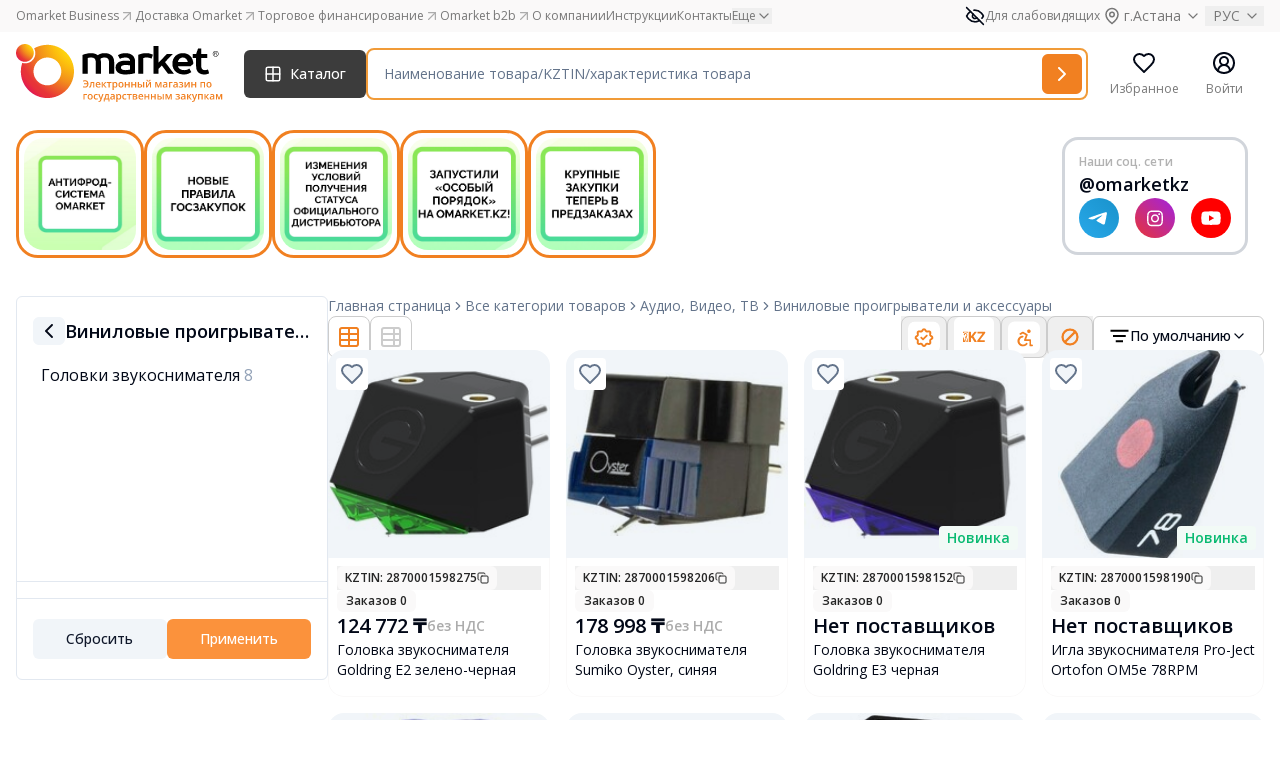

--- FILE ---
content_type: text/html; charset=UTF-8
request_url: https://omarket.kz/catalog/ecc_audio_video/Vinilovye-proigryvateli-i-aksessuary/
body_size: 53448
content:
<!doctype html>
<html lang="ru">
<head>
    <meta charset="UTF-8">
    <meta name="viewport"
          content="width=device-width, user-scalable=no, initial-scale=1.0, maximum-scale=1.0, minimum-scale=1.0">
    <meta http-equiv="X-UA-Compatible" content="ie=edge">
    <meta name="csrf-token" content="Hb864PCYtKiAxCXUqSZhysqz0dgjDr7weov9IzTL">

            <title>Виниловые проигрыватели и аксессуары - Omarket.kz</title>
<meta name="description" content="Виниловые проигрыватели и аксессуары"/>
<meta property="og:type" content="website">
<meta property="og:title" content="Виниловые проигрыватели и аксессуары - Omarket.kz">
<meta property="og:description" content="Виниловые проигрыватели и аксессуары">
<meta property="og:site_name" content="Omarket.kz">

<link rel="canonical" href="https://omarket.kz/catalog/ecc_audio_video/Vinilovye-proigryvateli-i-aksessuary/">
    <meta property="og:locale" content="ru_RU">
    <meta property="og:image" content="https://omarket.kz/upload/catalog/categories/14e/pmX0UO7RGaVjaF3CLAGvtADiS7r1ofP7QRsB8ukW.jpg">
<link rel="shortcut icon" href="/favicon.ico">

    
            <link rel="shortcut icon" type="image/x-icon" href="/static/favicon.ico" />
        <script src='https://www.google.com/recaptcha/api.js?render=6LcTtJwUAAAAAJ8YyIGWJvdn4-KYIAuNIsaOD_6Y'></script><script>grecaptcha.ready(function() {
    grecaptcha.execute('6LcTtJwUAAAAAJ8YyIGWJvdn4-KYIAuNIsaOD_6Y', {action: 'recaptcha_action'})
    .then(function(token) {
        var data = new FormData();
        data.append("action", 'recaptcha_action');
        data.append("token", token);
        fetch('/get_recaptcha_v3_score', {
            method: 'POST',
            body: data
        })                          
    });
});</script><script src="/static/js/acctoolbar.min.js"></script>
        <style>
            @media (min-width: 1800px) {
                #stories {
                    position: absolute;
                    top: 155px;
                    bottom: 125px;
                    right: 2.5rem;
                    z-index: 10;
                }
            }
        </style>
            <link rel="preload" as="style" href="https://omarket.kz/build/assets/app-B9RMX5Hu.css" /><link rel="stylesheet" href="https://omarket.kz/build/assets/app-B9RMX5Hu.css" />    </head>
<body class="antialiased">
<!-- Google Tag Manager -->
    <script>(function(w,d,s,l,i){w[l]=w[l]||[];w[l].push({'gtm.start':
                new Date().getTime(),event:'gtm.js'});var f=d.getElementsByTagName(s)[0],
            j=d.createElement(s),dl=l!='dataLayer'?'&l='+l:'';j.async=true;j.src=
            'https://www.googletagmanager.com/gtm.js?id='+i+dl;f.parentNode.insertBefore(j,f);
        })(window,document,'script','dataLayer','GTM-T4FGBRVT');</script>
    <!-- End Google Tag Manager -->

    <!-- Google Tag Manager (noscript) -->
    <noscript><iframe src="https://www.googletagmanager.com/ns.html?id=GTM-T4FGBRVT"
                      height="0" width="0" style="display:none;visibility:hidden"></iframe></noscript>
    <!-- End Google Tag Manager (noscript) -->

    <!-- Meta Pixel Code -->
    <script>
    !function(f,b,e,v,n,t,s)
    {if(f.fbq)return;n=f.fbq=function(){n.callMethod?
    n.callMethod.apply(n,arguments):n.queue.push(arguments)};
    if(!f._fbq)f._fbq=n;n.push=n;n.loaded=!0;n.version='2.0';
    n.queue=[];t=b.createElement(e);t.async=!0;
    t.src=v;s=b.getElementsByTagName(e)[0];
    s.parentNode.insertBefore(t,s)}(window, document,'script',
    'https://connect.facebook.net/en_US/fbevents.js');
    fbq('init', '1105820538097594');
    fbq('track', 'PageView');
    </script>
    <noscript><img height="1" width="1" style="display:none" src="https://www.facebook.com/tr?id=1105820538097594&ev=PageView&noscript=1" /></noscript>
    <!-- End Meta Pixel Code -->
    
            <div id="notifications" class="sticky top-0 z-[999]"></div>

    <div id="header-parent" class="sticky top-0 left-0 w-full bg-white z-50">
                <div class="z-[999]">
            <div id="pre-header" class="bg-omarket-dark-100"></div>
            <div id="header"></div>
            <div id="catalog-menu" class="hidden bg-white"></div>
        </div>
    </div>
    <div class="min-h-screen flex flex-col justify-between">

                    <section id="stories"></section>
        
        <div class="flex mb-auto  container ">
            <div class="flex-1 mb-14 mt-5 relative w-full" id="main">
                                <div id="app"></div>
            </div>

        </div>

        <div class="container" id="navbar"></div>
        <footer id="footer"></footer>
    </div>
    <div id="modals"></div>
    <div id="nps-modal"></div>
    <div id="bottombar"></div>
        <script>
            window.__data = JSON.parse('{\u0022errors\u0022:{},\u0022translate\u0022:{\u0022home_page\u0022:\u0022\\u0413\\u043b\\u0430\\u0432\\u043d\\u0430\\u044f \\u0441\\u0442\\u0440\\u0430\\u043d\\u0438\\u0446\\u0430\u0022,\u0022search_page\u0022:\u0022\\u0421\\u0442\\u0440\\u0430\\u043d\\u0438\\u0446\\u0430 \\u043f\\u043e\\u0438\\u0441\\u043a\\u0430\u0022,\u0022all_categories\u0022:\u0022\\u0412\\u0441\\u0435 \\u043a\\u0430\\u0442\\u0435\\u0433\\u043e\\u0440\\u0438\\u0438 \\u0442\\u043e\\u0432\\u0430\\u0440\\u043e\\u0432\u0022,\u0022specify_category\u0022:\u0022\\u0423\\u0442\\u043e\\u0447\\u043d\\u0438\\u0442\\u044c \\u043a\\u0430\\u0442\\u0435\\u0433\\u043e\\u0440\\u0438\\u044e\u0022,\u0022search_results\u0022:\u0022\\u0420\\u0435\\u0437\\u0443\\u043b\\u044c\\u0442\\u0430\\u0442\\u044b \\u043f\\u043e\\u0438\\u0441\\u043a\\u0430\u0022,\u0022data_not_found\u0022:\u0022\\u041f\\u043e \\u0432\\u0430\\u0448\\u0435\\u043c\\u0443 \\u0437\\u0430\\u043f\\u0440\\u043e\\u0441\\u0443 \\u043d\\u0438\\u0447\\u0435\\u0433\\u043e \\u043d\\u0435 \\u043d\\u0430\\u0439\\u0434\\u0435\\u043d\\u043e\u0022,\u0022data_not_found_long\u0022:\u0022\\u041a \\u0441\\u043e\\u0436\\u0430\\u043b\\u0435\\u043d\\u0438\\u044e, \\u043f\\u043e \\u0432\\u0430\\u0448\\u0435\\u043c\\u0443 \\u0437\\u0430\\u043f\\u0440\\u043e\\u0441\\u0443 \\u043d\\u0438\\u0447\\u0435\\u0433\\u043e \\u043d\\u0435 \\u043d\\u0430\\u0439\\u0434\\u0435\\u043d\\u043e. \\u041f\\u043e\\u043f\\u0440\\u043e\\u0431\\u0443\\u0439\\u0442\\u0435 \\u043d\\u0430\\u043f\\u0438\\u0441\\u0430\\u0442\\u044c \\u0437\\u0430\\u043f\\u0440\\u043e\\u0441 \\u043f\\u043e-\\u0434\\u0440\\u0443\\u0433\\u043e\\u043c\\u0443 \\u2014 \\u0432\\u043e\\u0437\\u043c\\u043e\\u0436\\u043d\\u043e, \\u0442\\u043e\\u0433\\u0434\\u0430 \\u043d\\u0443\\u0436\\u043d\\u044b\\u0439 \\u0442\\u043e\\u0432\\u0430\\u0440 \\u043d\\u0430\\u0439\\u0434\\u0451\\u0442\\u0441\\u044f.\u0022,\u0022signs\u0022:\u0022\\u041f\\u0440\\u0438\\u0437\\u043d\\u0430\\u043a\\u0438\u0022,\u0022otp\u0022:\u0022\\u0422\\u043e\\u0432\\u0430\\u0440\\u044b \\u043a\\u0430\\u0437\\u0430\\u0445\\u0441\\u0442\\u0430\\u043d\\u0441\\u043a\\u0438\\u0445 \\u0442\\u043e\\u0432\\u0430\\u0440\\u043e\\u043f\\u0440\\u043e\\u0438\\u0437\\u0432\\u043e\\u0434\\u0438\\u0442\\u0435\\u043b\\u0435\\u0439\u0022,\u0022distributor\u0022:\u0022\\u041e\\u0444\\u0438\\u0446\\u0438\\u0430\\u043b\\u044c\\u043d\\u044b\\u0439 \\u0434\\u0438\\u0441\\u0442\\u0440\\u0438\\u0431\\u044c\\u044e\\u0442\\u043e\\u0440\u0022,\u0022ooi\u0022:\u0022\\u041e\\u0431\\u0449\\u0435\\u0441\\u0442\\u0432\\u0435\\u043d\\u043d\\u043e\\u0435 \\u043e\\u0431\\u044a\\u0435\\u0434\\u0438\\u043d\\u0435\\u043d\\u0438\\u0435 \\u0438\\u043d\\u0432\\u0430\\u043b\\u0438\\u0434\\u043e\\u0432\u0022,\u0022withoutSign\u0022:\u0022\\u0411\\u0435\\u0437 \\u043f\\u0440\\u0438\\u0437\\u043d\\u0430\\u043a\\u043e\\u0432\u0022,\u0022default\u0022:\u0022\\u041f\\u043e \\u0443\\u043c\\u043e\\u043b\\u0447\\u0430\\u043d\\u0438\\u044e\u0022,\u0022popular\u0022:\u0022\\u041f\\u043e \\u043f\\u043e\\u043f\\u0443\\u043b\\u044f\\u0440\\u043d\\u043e\\u0441\\u0442\\u0438\u0022,\u0022name_asc\u0022:\u0022\\u041f\\u043e \\u0430\\u043b\\u0444\\u0430\\u0432\\u0438\\u0442\\u0443\u0022,\u0022price\u0022:\u0022\\u0426\\u0435\\u043d\\u0430\u0022,\u0022price_asc\u0022:\u0022\\u041f\\u043e \\u0443\\u0432\\u0435\\u043b\\u0438\\u0447\\u0435\\u043d\\u0438\\u044e \\u0446\\u0435\\u043d\\u044b\u0022,\u0022price_desc\u0022:\u0022\\u041f\\u043e \\u0443\\u043c\\u0435\\u043d\\u044c\\u0448\\u0435\\u043d\\u0438\\u044e \\u0446\\u0435\\u043d\\u044b\u0022,\u0022product_price\u0022:\u0022\\u0426\\u0435\\u043d\\u0430 \\u0442\\u043e\\u0432\\u0430\\u0440\\u0430\u0022,\u0022from\u0022:\u0022\\u0441\u0022,\u0022to\u0022:\u0022\\u043f\\u043e\u0022,\u0022availability\u0022:\u0022\\u041d\\u0430\\u043b\\u0438\\u0447\\u0438\\u0435\u0022,\u0022available\u0022:\u0022\\u0415\\u0441\\u0442\\u044c \\u0432 \\u043d\\u0430\\u043b\\u0438\\u0447\\u0438\\u0438\u0022,\u0022not_available\u0022:\u0022\\u041d\\u0435\\u0442 \\u0432 \\u043d\\u0430\\u043b\\u0438\\u0447\\u0438\\u0438\u0022,\u0022no_matter\u0022:\u0022\\u041d\\u0435\\u0432\\u0430\\u0436\\u043d\\u043e\u0022,\u0022yes\u0022:\u0022\\u0414\\u0430\u0022,\u0022no\u0022:\u0022\\u041d\\u0435\\u0442\u0022,\u0022origin_country\u0022:\u0022\\u0421\\u0442\\u0440\\u0430\\u043d\\u0430 \\u043f\\u0440\\u043e\\u0438\\u0441\\u0445\\u043e\\u0436\\u0434\\u0435\\u043d\\u0438\\u044f\u0022,\u0022color\u0022:\u0022\\u0426\\u0432\\u0435\\u0442\u0022,\u0022suppliers\u0022:\u0022\\u041f\\u043e\\u0441\\u0442\\u0430\\u0432\\u0449\\u0438\\u043a\\u0438\u0022,\u0022reset\u0022:\u0022\\u0421\\u0431\\u0440\\u043e\\u0441\\u0438\\u0442\\u044c\u0022,\u0022apply\u0022:\u0022\\u041f\\u0440\\u0438\\u043c\\u0435\\u043d\\u0438\\u0442\\u044c\u0022,\u0022filter\u0022:\u0022\\u0424\\u0438\\u043b\\u044c\\u0442\\u0440\u0022,\u0022in_category\u0022:\u0022\\u0432 \\u043a\\u0430\\u0442\\u0435\\u0433\\u043e\\u0440\\u0438\\u0438\u0022,\u0022keycode\u0022:\u0022\\u041a\\u043b\\u044e\\u0447\\u0435\\u0432\\u043e\\u0435 \\u0441\\u043b\\u043e\\u0432\\u043e\u0022,\u0022close\u0022:\u0022\\u0417\\u0430\\u043a\\u0440\\u044b\\u0442\\u044c\u0022,\u0022no_link_error\u0022:\u0022\\u041f\\u043e\\u0438\\u0441\\u043a \\u043d\\u0435 \\u043f\\u043e\\u0434\\u0434\\u0435\\u0440\\u0436\\u0438\\u0432\\u0430\\u0435\\u0442 \\u0432\\u0432\\u043e\\u0434 \\u0441\\u0441\\u044b\\u043b\\u043e\\u043a. \\u0423\\u0442\\u043e\\u0447\\u043d\\u0438\\u0442\\u0435 \\u0432\\u0430\\u0448 \\u0437\\u0430\\u043f\\u0440\\u043e\\u0441.\u0022,\u0022length_error\u0022:\u0022\\u0412\\u0430\\u0448 \\u0437\\u0430\\u043f\\u0440\\u043e\\u0441 \\u0441\\u043b\\u0438\\u0448\\u043a\\u043e\\u043c \\u0434\\u043b\\u0438\\u043d\\u043d\\u044b\\u0439. \\u0423\\u043c\\u0435\\u043d\\u044c\\u0448\\u0438\\u0442\\u0435 \\u043a\\u043e\\u043b\\u0438\\u0447\\u0435\\u0441\\u0442\\u0432\\u043e \\u0441\\u0438\\u043c\\u0432\\u043e\\u043b\\u043e\\u0432.\u0022,\u0022distributor_pending\u0022:\u0022\\u0412\\u0430\\u0448\\u0430 \\u0437\\u0430\\u044f\\u0432\\u043a\\u0430 \\u043d\\u0430 \\u0434\\u0438\\u0441\\u0442\\u0440\\u0438\\u0431\\u0443\\u0446\\u0438\\u044e \\u043d\\u0430\\u0445\\u043e\\u0434\\u0438\\u0442\\u0441\\u044f \\u043d\\u0430 \\u0440\\u0430\\u0441\\u0441\\u043c\\u043e\\u0442\\u0440\\u0435\\u043d\\u0438\\u0438. \\u0412 \\u0441\\u043b\\u0443\\u0447\\u0430\\u0435, \\u0435\\u0441\\u043b\\u0438 \\u043d\\u0435\\u043e\\u0431\\u0445\\u043e\\u0434\\u0438\\u043c\\u043e \\u0432\\u043d\\u0435\\u0441\\u0442\\u0438 \\u0438\\u0437\\u043c\\u0435\\u043d\\u0435\\u043d\\u0438\\u0435, \\u043e\\u0431\\u0440\\u0430\\u0442\\u0438\\u0442\\u0435\\u0441\\u044c \\u043d\\u0430 \\u043f\\u043e\\u0447\\u0442\\u0443\u0022,\u0022is_distributor\u0022:\u0022\\u042f \\u044f\\u0432\\u043b\\u044f\\u044e\\u0441\\u044c \\u043e\\u0444\\u0438\\u0446\\u0438\\u0430\\u043b\\u044c\\u043d\\u044b\\u043c \\u0434\\u0438\\u0441\\u0442\\u0440\\u0438\\u0431\\u044c\\u044e\\u0442\\u043e\\u0440\\u043e\\u043c \\u0442\\u043e\\u0432\\u0430\\u0440\\u0430\u0022,\u0022is_diller\u0022:\u0022\\u042f \\u044f\\u0432\\u043b\\u044f\\u044e\\u0441\\u044c \\u0441\\u0430\\u043c\\u043e\\u0441\\u0442\\u043e\\u044f\\u0442\\u0435\\u043b\\u044c\\u043d\\u044b\\u043c \\u0434\\u0438\\u043b\\u0435\\u0440\\u043e\\u043c \\u0442\\u043e\\u0432\\u0430\\u0440\\u0430\u0022,\u0022request_success_sent\u0022:\u0022\\u0417\\u0430\\u044f\\u0432\\u043a\\u0430 \\u0443\\u0441\\u043f\\u0435\\u0448\\u043d\\u043e \\u043e\\u0442\\u043f\\u0440\\u0430\\u0432\\u043b\\u0435\\u043d\\u0430\u0022,\u0022request_error_sent\u0022:\u0022\\u041f\\u0440\\u043e\\u0438\\u0437\\u043e\\u0448\\u043b\\u0430 \\u043e\\u0448\\u0438\\u0431\\u043a\\u0430 \\u043f\\u0440\\u0438 \\u043e\\u0442\\u043f\\u0440\\u0430\\u0432\\u043a\\u0435 \\u0437\\u0430\\u044f\\u0432\\u043a\\u0438\u0022,\u0022more\u0022:\u0022\\u041f\\u043e\\u0434\\u0440\\u043e\\u0431\\u043d\\u0435\\u0435\u0022,\u0022distributor_modal_desc\u0022:\u0022\\u041e\\u0442\\u043f\\u0440\\u0430\\u0432\\u043b\\u044f\\u044f \\u0437\\u0430\\u044f\\u0432\\u043a\\u0443 \\u0412\\u044b \\u043f\\u043e\\u0434\\u0442\\u0432\\u0435\\u0440\\u0436\\u0434\\u0430\\u0435\\u0442\\u0435, \\u0447\\u0442\\u043e \\u043f\\u043e \\u0434\\u0430\\u043d\\u043d\\u043e\\u043c\\u0443 \\u0431\\u0440\\u0435\\u043d\\u0434\\u0443 \\u0431\\u044b\\u043b\\u0438 \\u043f\\u0440\\u0435\\u0434\\u043e\\u0441\\u0442\\u0430\\u0432\\u043b\\u0435\\u043d\\u044b \\u043f\\u043e\\u0434\\u0442\\u0432\\u0435\\u0440\\u0436\\u0434\\u0430\\u044e\\u0449\\u0438\\u0435 \\u0434\\u043e\\u043a\\u0443\\u043c\\u0435\\u043d\\u0442\\u044b \\u043e \\u0441\\u0442\\u0430\\u0442\\u0443\\u0441\\u0435 \\u043e\\u0444\\u0438\\u0446\\u0438\\u0430\\u043b\\u044c\\u043d\\u043e\\u0433\\u043e \\u0434\\u0438\\u0441\\u0442\\u0440\\u0438\\u0431\\u044c\\u044e\\u0442\\u043e\\u0440\\u0430 \\u043b\\u0438\\u0431\\u043e \\u043e\\u0444\\u0438\\u0446\\u0438\\u0430\\u043b\\u044c\\u043d\\u043e\\u0433\\u043e \\u0434\\u0438\\u043b\\u0435\\u0440\\u0430 \\u043f\\u043e \\u0442\\u043e\\u0432\\u0430\\u0440\\u0443.\u0022,\u0022supplier_type\u0022:\u0022\\u041f\\u0440\\u0438\\u0437\\u043d\\u0430\\u043a \\u043f\\u043e\\u0441\\u0442\\u0430\\u0432\\u0449\\u0438\\u043a\\u0430\u0022,\u0022distributor_desc_confirm\u0022:\u0022\\u041f\\u0435\\u0440\\u0435\\u0434 \\u043e\\u0442\\u043f\\u0440\\u0430\\u0432\\u043a\\u043e\\u0439, \\u0435\\u0449\\u0451 \\u0440\\u0430\\u0437 \\u0432\\u043d\\u0438\\u043c\\u0430\\u0442\\u0435\\u043b\\u044c\\u043d\\u043e \\u043f\\u0440\\u043e\\u0432\\u0435\\u0440\\u044c\\u0442\\u0435 \\u0434\\u0430\\u043d\\u043d\\u044b\\u0435 \\u0432 \\u0437\\u0430\\u044f\\u0432\\u043a\\u0435! \\u0417\\u0430 \\u043f\\u0440\\u0435\\u0434\\u043e\\u0441\\u0442\\u0430\\u0432\\u043b\\u0435\\u043d\\u0438\\u0435 \\u043d\\u0435\\u0434\\u043e\\u0441\\u0442\\u043e\\u0432\\u0435\\u0440\\u043d\\u044b\\u0445 \\u0434\\u0430\\u043d\\u043d\\u044b\\u0445 \\u043f\\u0440\\u0435\\u0434\\u0443\\u0441\\u043c\\u043e\\u0442\\u0440\\u0435\\u043d\\u044b \\u043c\\u0435\\u0440\\u044b \\u043a\\u043e\\u0442\\u043e\\u0440\\u044b\\u0435 \\u043f\\u0440\\u043e\\u043f\\u0438\\u0441\\u0430\\u043d\\u044b \\u0432 \\u043f\\u0443\\u0431\\u043b\\u0438\\u0447\\u043d\\u043e\\u0439 \\u043e\\u0444\\u0435\\u0440\\u0442\\u0435\u0022,\u0022distributor_desc_confirm_2\u0022:\u0022\\u042f \\u043f\\u043e\\u0434\\u0442\\u0432\\u0435\\u0440\\u0436\\u0434\\u0430\\u044e \\u0441\\u043e\\u0437\\u0434\\u0430\\u043d\\u0438\\u0435 \\u0437\\u0430\\u044f\\u0432\\u043a\\u0438 \\u043d\\u0430 \\u0442\\u043e\\u0432\\u0430\\u0440 \\u0438 \\u0434\\u043e\\u0441\\u0442\\u043e\\u0432\\u0435\\u0440\\u043d\\u043e\\u0441\\u0442\\u044c \\u043f\\u0440\\u0435\\u0434\\u043e\\u0441\\u0442\\u0430\\u0432\\u043b\\u0435\\u043d\\u043d\\u044b\\u0445 \\u0434\\u0430\\u043d\\u043d\\u044b\\u0445 \\u043f\\u043e \\u0442\\u043e\\u0432\\u0430\\u0440\\u0443:\u0022,\u0022distributor_desc_confirm_3\u0022:\u0022\\u041e\\u0431\\u044f\\u0437\\u0443\\u044e\\u0441\\u044c \\u043e\\u0431\\u0435\\u0441\\u043f\\u0435\\u0447\\u0438\\u0442\\u044c \\u043f\\u043e\\u0441\\u0442\\u0430\\u0432\\u043a\\u0443 \\u0442\\u043e\\u0432\\u0430\\u0440\\u0430(-\\u043e\\u0432) \\u043f\\u043e \\u0442\\u0440\\u0435\\u0431\\u043e\\u0432\\u0430\\u043d\\u0438\\u044e, \\u043f\\u043e \\u0432\\u044b\\u0431\\u0440\\u0430\\u043d\\u043d\\u044b\\u043c \\u043d\\u0430\\u0441\\u0435\\u043b\\u0435\\u043d\\u043d\\u044b\\u043c \\u043f\\u0443\\u043d\\u043a\\u0442\\u0430\\u043c\u0022,\u0022apply_request\u0022:\u0022\\u041f\\u043e\\u0434\\u0430\\u0442\\u044c \\u0437\\u0430\\u044f\\u0432\\u043a\\u0443\u0022,\u0022send_request\u0022:\u0022\\u041e\\u0442\\u043f\\u0440\\u0430\\u0432\\u0438\\u0442\\u044c \\u0437\\u0430\\u044f\\u0432\\u043a\\u0443\u0022,\u0022cancel\u0022:\u0022\\u041e\\u0442\\u043c\\u0435\\u043d\\u0438\\u0442\\u044c\u0022,\u0022sales_point\u0022:\u0022\\u0422\\u043e\\u0447\\u043a\\u0430 \\u043f\\u0440\\u043e\\u0434\\u0430\\u0436\u0022,\u0022no_sales_points\u0022:\u0022\\u0422\\u043e\\u0447\\u043a\\u0438 \\u043f\\u0440\\u043e\\u0434\\u0430\\u0436 \\u043e\\u0442\\u0441\\u0443\\u0442\\u0441\\u0442\\u0432\\u0443\\u044e\\u0442\u0022,\u0022search_by_locality\u0022:\u0022\\u041f\\u043e\\u0438\\u0441\\u043a \\u043f\\u043e \\u043d\\u0430\\u0441\\u0435\\u043b\\u0435\\u043d\\u043d\\u043e\\u043c\\u0443 \\u043f\\u0443\\u043d\\u043a\\u0442\\u0443\u0022,\u0022select_all\u0022:\u0022\\u0412\\u044b\\u0431\\u0440\\u0430\\u0442\\u044c \\u0432\\u0441\\u0435\u0022,\u0022remove_all\u0022:\u0022\\u0423\\u0431\\u0440\\u0430\\u0442\\u044c \\u0432\\u0441\\u0435\u0022,\u0022have_been_distributor_dealer\u0022:\u0022\\u042f \\u044f\\u0432\\u043b\\u044f\\u044e\\u0441\\u044c \\u043e\\u0444\\u0438\\u0446\\u0438\\u0430\\u043b\\u044c\\u043d\\u044b\\u043c \\u0434\\u0438\\u0441\\u0442\\u0440\\u0438\\u0431\\u044c\\u044e\\u0442\\u043e\\u0440\\u043e\\u043c\\\/\\u0434\\u0438\\u043b\\u0435\\u0440\\u043e\\u043c\u0022,\u0022approve\u0022:\u0022\\u041f\\u043e\\u0434\\u0442\\u0432\\u0435\\u0440\\u0434\\u0438\\u0442\\u044c\u0022,\u0022select_all_products\u0022:\u0022\\u0412\\u044b\\u0431\\u0440\\u0430\\u0442\\u044c \\u0432\\u0441\\u0435 \\u0442\\u043e\\u0432\\u0430\\u0440\\u044b\u0022,\u0022selected_products_count\u0022:\u0022\\u0412\\u044b\\u0431\\u0440\\u0430\\u043d\\u043d\\u043e\\u0435 \\u043a\\u043e\\u043b-\\u0432\\u043e \\u0442\\u043e\\u0432\\u0430\\u0440\\u043e\\u0432: :count\u0022,\u0022field_required\u0022:\u0022\\u041f\\u043e\\u0436\\u0430\\u043b\\u0443\\u0439\\u0441\\u0442\\u0430, \\u0437\\u0430\\u043f\\u043e\\u043b\\u043d\\u0438\\u0442\\u0435 \\u043f\\u043e\\u043b\\u0435 - \u0022,\u0022rk\u0022:\u0022\\u0420\\u041a\u0022,\u0022distributors_absent\u0022:\u0022\\u041f\\u043e \\u0432\\u044b\\u0431\\u0440\\u0430\\u043d\\u043d\\u044b\\u043c \\u0442\\u043e\\u0432\\u0430\\u0440\\u0430\\u043c \\u043e\\u0442\\u0441\\u0443\\u0442\\u0441\\u0442\\u0432\\u0443\\u044e\\u0442 \\u043e\\u0444\\u0438\\u0446\\u0438\\u0430\\u043b\\u044c\\u043d\\u044b\\u0435 \\u0434\\u0438\\u0441\\u0442\\u0440\\u0438\\u0431\\u044c\\u044e\\u0442\\u043e\\u0440\\u044b. \\u0414\\u043e\\u0441\\u0442\\u0443\\u043f\\u043d\\u0430 \\u043f\\u043e\\u0434\\u0430\\u0447\\u0430 \\u0437\\u0430\\u044f\\u0432\\u043a\\u0438 \\u043d\\u0430 \\u043f\\u0440\\u0438\\u0441\\u0432\\u043e\\u0435\\u043d\\u0438\\u0435 \\u0441\\u0442\\u0430\\u0442\\u0443\\u0441\\u0430 \\u0022\\u041e\\u0444\\u0438\\u0446\\u0438\\u0430\\u043b\\u044c\\u043d\\u044b\\u0439 \\u0434\\u0438\\u0441\\u0442\\u0440\\u0438\\u0431\\u044c\\u044e\\u0442\\u043e\\u0440\\u0022 \\u043f\\u043e \\u0442\\u043e\\u0432\\u0430\\u0440\\u0443. \u0022,\u0022comment\u0022:\u0022\\u041a\\u043e\\u043c\\u043c\\u0435\\u043d\\u0442\\u0430\\u0440\\u0438\\u0439\u0022,\u0022comment_placeholder\u0022:\u0022\\u041f\\u043e\\u043b\\u0435 \\u0434\\u043b\\u044f \\u043a\\u043e\\u043c\\u043c\\u0435\\u043d\\u0442\\u0430\\u0440\\u0438\\u0435\\u0432\u0022,\u0022manufacturer_email\u0022:\u0022\\u042d\\u043b\\u0435\\u043a\\u0442\\u0440\\u043e\\u043d\\u043d\\u044b\\u0439 \\u0430\\u0434\\u0440\\u0435\\u0441 \\u043f\\u0440\\u0430\\u0432\\u043e\\u043e\\u0431\\u043b\\u0430\\u0434\\u0430\\u0442\\u0435\\u043b\\u044f\u0022,\u0022enter_manufacturer_email\u0022:\u0022\\u0423\\u043a\\u0430\\u0436\\u0438\\u0442\\u0435 \\u044d\\u043b\\u0435\\u043a\\u0442\\u0440\\u043e\\u043d\\u043d\\u044b\\u0439 \\u0430\\u0434\\u0440\\u0435\\u0441 \\u043f\\u0440\\u0430\\u0432\\u043e\\u043e\\u0431\\u043b\\u0430\\u0434\\u0430\\u0442\\u0435\\u043b\\u044f \u0022,\u0022patent_source\u0022:\u0022\\u0418\\u0441\\u0442\\u043e\\u0447\\u043d\\u0438\\u043a \\u0440\\u0435\\u0433\\u0438\\u0441\\u0442\\u0440\\u0430\\u0446\\u0438\\u0438 \\u0442\\u043e\\u0432\\u0430\\u0440\\u043d\\u043e\\u0433\\u043e \\u0437\\u043d\\u0430\\u043a\\u0430\u0022,\u0022patent_source_placeholder\u0022:\u0022\\u0412\\u044b\\u0431\\u0435\\u0440\\u0438\\u0442\\u0435 \\u0438\\u0441\\u0442\\u043e\\u0447\\u043d\\u0438\\u043a  \\u0440\\u0435\\u0433\\u0438\\u0441\\u0442\\u0440\\u0430\\u0446\\u0438\\u0438 \\u0442\\u043e\\u0432\\u0430\\u0440\\u043d\\u043e\\u0433\\u043e \\u0437\\u043d\\u0430\\u043a\\u0430\u0022,\u0022trade_mark_number\u0022:\u0022\\u041d\\u043e\\u043c\\u0435\\u0440 \\u0440\\u0435\\u0433\\u0438\\u0441\\u0442\\u0440\\u0430\\u0446\\u0438\\u0438 \\u0441\\u0432\\u0438\\u0434\\u0435\\u0442\\u0435\\u043b\\u044c\\u0441\\u0442\\u0432\\u0430 \\u043d\\u0430 \\u0442\\u043e\\u0432\\u0430\\u0440\\u043d\\u044b\\u0439 \\u0437\\u043d\\u0430\\u043a\u0022,\u0022enter_trade_mark_number\u0022:\u0022\\u0412\\u0432\\u0435\\u0434\\u0438\\u0442\\u0435 \\u043f\\u043e\\u0440\\u044f\\u0434\\u043a\\u043e\\u0432\\u044b\\u0439 \\u043d\\u043e\\u043c\\u0435\\u0440\u0022,\u0022trade_mark_number_description\u0022:\u0022\\u0420\\u0435\\u0433\\u0438\\u0441\\u0442\\u0440\\u0430\\u0446\\u0438\\u043e\\u043d\\u043d\\u044b\\u0439 \\u043d\\u043e\\u043c\\u0435\\u0440 \\u0441\\u0432\\u0438\\u0434\\u0435\\u0442\\u0435\\u043b\\u044c\\u0441\\u0442\\u0432\\u0430 \\u043d\\u0430 \\u0442\\u043e\\u0432\\u0430\\u0440\\u043d\\u044b\\u0439 \\u0437\\u043d\\u0430\\u043a, \\u0432\\u044b\\u0434\\u0430\\u043d\\u043d\\u043e\\u0433\\u043e \\u041d\\u0418\\u0418\\u0421 \\u0438\\u043b\\u0438 WIPO (\\u043f\\u0440\\u0438 \\u0443\\u0441\\u043b\\u043e\\u0432\\u0438\\u0438, \\u0447\\u0442\\u043e \\u0442\\u043e\\u0432\\u0430\\u0440\\u043d\\u044b\\u0439 \\u0437\\u043d\\u0430\\u043a \\u0438\\u043c\\u0435\\u0435\\u0442 \\u0434\\u0435\\u0439\\u0441\\u0442\\u0432\\u0438\\u0442\\u0435\\u043b\\u044c\\u043d\\u0443\\u044e \\u043f\\u0440\\u0430\\u0432\\u043e\\u0432\\u0443\\u044e \\u043e\\u0445\\u0440\\u0430\\u043d\\u0443 \\u043d\\u0430 \\u0442\\u0435\\u0440\\u0440\\u0438\\u0442\\u043e\\u0440\\u0438\\u0438 \\u0420\\u0435\\u0441\\u043f\\u0443\\u0431\\u043b\\u0438\\u043a\\u0438 \\u041a\\u0430\\u0437\\u0430\\u0445\\u0441\\u0442\\u0430\\u043d).\u0022,\u0022upload_documents\u0022:\u0022\\u0417\\u0430\\u0433\\u0440\\u0443\\u0437\\u0438\\u0442\\u044c \\u0434\\u043e\\u043a\\u0443\\u043c\\u0435\\u043d\\u0442\\u044b\u0022,\u0022upload_documents_label\u0022:\u0022\\u0424\\u043e\\u0440\\u043c\\u0430\\u0442: PDF, JPEG, PNG \\u2014 \\u0434\\u043e 5 \\u0444\\u0430\\u0439\\u043b\\u043e\\u0432, \\u0440\\u0430\\u0437\\u043c\\u0435\\u0440 \\u0434\\u043e 10 \\u041cB\u0022,\u0022documents_types_error\u0022:\u0022\\u041d\\u0435\\u0434\\u043e\\u043f\\u0443\\u0441\\u0442\\u0438\\u043c\\u044b\\u0439 \\u0444\\u043e\\u0440\\u043c\\u0430\\u0442 \\u0444\\u0430\\u0439\\u043b\\u0430. \\u041f\\u043e\\u0434\\u0434\\u0435\\u0440\\u0436\\u0438\\u0432\\u0430\\u044e\\u0442\\u0441\\u044f \\u0442\\u043e\\u043b\\u044c\\u043a\\u043e PDF, JPEG, PNG.\u0022,\u0022documents_max_items\u0022:\u0022\\u041c\\u043e\\u0436\\u043d\\u043e \\u0437\\u0430\\u0433\\u0440\\u0443\\u0437\\u0438\\u0442\\u044c \\u043d\\u0435 \\u0431\\u043e\\u043b\\u0435\\u0435 :max \\u0444\\u0430\\u0439\\u043b\\u043e\\u0432 \\u0440\\u0430\\u0437\\u043c\\u0435\\u0440\\u043e\\u043c \\u0434\\u043e 10 \\u041c\\u0411 \\u043a\\u0430\\u0436\\u0434\\u044b\\u0439\u0022,\u0022documents_min_items\u0022:\u0022\\u041c\\u043e\\u0436\\u043d\\u043e \\u0437\\u0430\\u0433\\u0440\\u0443\\u0437\\u0438\\u0442\\u044c \\u043d\\u0435 \\u043c\\u0435\\u043d\\u0435\\u0435 :min \\u0444\\u0430\\u0439\\u043b\\u043e\\u0432 \\u0440\\u0430\\u0437\\u043c\\u0435\\u0440\\u043e\\u043c \\u0434\\u043e 10 \\u041c\\u0411 \\u043a\\u0430\\u0436\\u0434\\u044b\\u0439\u0022,\u0022errors\u0022:{\u0022required_field\u0022:\u0022\\u041e\\u0431\\u044f\\u0437\\u0430\\u0442\\u0435\\u043b\\u044c\\u043d\\u043e\\u0435 \\u043f\\u043e\\u043b\\u0435\u0022,\u0022enter_correct_email\u0022:\u0022\\u0412\\u0432\\u0435\\u0434\\u0438\\u0442\\u0435 \\u043a\\u043e\\u0440\\u0440\\u0435\\u043a\\u0442\\u043d\\u044b\\u0439 \\u0430\\u0434\\u0440\\u0435\\u0441 \\u044d\\u043b\\u0435\\u043a\\u0442\\u0440\\u043e\\u043d\\u043d\\u043e\\u0439 \\u043f\\u043e\\u0447\\u0442\\u044b. \u0022,\u0022choose_items_min\u0022:\u0022\\u0412\\u044b\\u0431\\u0435\\u0440\\u0438\\u0442\\u0435 \\u043c\\u0438\\u043d\\u0438\\u043c\\u0443\\u043c :min \\u044d\\u043b\\u0435\\u043c\\u0435\\u043d\\u0442(\\u043e\\u0432)\u0022,\u0022choose_items_max\u0022:\u0022\\u0412\\u044b\\u0431\\u0435\\u0440\\u0438\\u0442\\u0435 \\u043c\\u0430\\u043a\\u0441\\u0438\\u043c\\u0443\\u043c :max \\u044d\\u043b\\u0435\\u043c\\u0435\\u043d\\u0442(\\u043e\\u0432)\u0022,\u0022only_integers_allowed\u0022:\u0022\\u0412\\u0432\\u0435\\u0434\\u0438\\u0442\\u0435 \\u0442\\u043e\\u043b\\u044c\\u043a\\u043e \\u0446\\u0435\\u043b\\u044b\\u0435 \\u0447\\u0438\\u0441\\u043b\\u0430\u0022,\u0022number_too_small\u0022:\u0022\\u041c\\u0438\\u043d\\u0438\\u043c\\u0430\\u043b\\u044c\\u043d\\u043e\\u0435 \\u0437\\u043d\\u0430\\u0447\\u0435\\u043d\\u0438\\u0435: :min\u0022,\u0022number_too_large\u0022:\u0022\\u041c\\u0430\\u043a\\u0441\\u0438\\u043c\\u0430\\u043b\\u044c\\u043d\\u043e\\u0435 \\u0437\\u043d\\u0430\\u0447\\u0435\\u043d\\u0438\\u0435: :max\u0022,\u0022comment_limit_error\u0022:\u0022\\u041a\\u043e\\u043c\\u043c\\u0435\\u043d\\u0442\\u0430\\u0440\\u0438\\u0439 \\u043d\\u0435 \\u0434\\u043e\\u043b\\u0436\\u0435\\u043d \\u043f\\u0440\\u0435\\u0432\\u044b\\u0448\\u0430\\u0442\\u044c 500 \\u0441\\u0438\\u043c\\u0432\\u043e\\u043b\\u043e\\u0432\u0022,\u0022select_supplier_error\u0022:\u0022\\u0412\\u044b\\u0431\\u0435\\u0440\\u0438\\u0442\\u0435 \\u0442\\u0438\\u043f \\u0414\\u0438\\u0441\\u0442\\u0440\\u0438\\u0431\\u044c\\u044e\\u0446\\u0438\\u0438\u0022,\u0022email_limit_error\u0022:\u0022Email \\u043d\\u0435 \\u0434\\u043e\\u043b\\u0436\\u0435\\u043d \\u043f\\u0440\\u0435\\u0432\\u044b\\u0448\\u0430\\u0442\\u044c 254 \\u0441\\u0438\\u043c\\u0432\\u043e\\u043b\\u0430\u0022},\u0022gov_register_var\u0022:\u0022\\u0433\\u043e\\u0441\\u0443\\u0434\\u0430\\u0440\\u0441\\u0442\\u0432\\u0435\\u043d\\u043d\\u043e\\u0433\\u043e \\u0440\\u0435\\u0435\\u0441\\u0442\\u0440\\u0430\u0022,\u0022self_distr_instructions\u0022:[{\u0022text\u0022:\u0022\\u0412\\u044b\\u043f\\u0438\\u0441\\u043a\\u0430 \\u0438\\u0437 :gov_register \\u0442\\u043e\\u0432\\u0430\\u0440\\u043d\\u044b\\u0445 \\u0437\\u043d\\u0430\\u043a\\u043e\\u0432 \\u0420\\u041a\u0022},{\u0022text\u0022:\u0022\\u0414\\u043e\\u043a\\u0443\\u043c\\u0435\\u043d\\u0442 \\u043e\\u0442 \\u043f\\u0440\\u0430\\u0432\\u043e\\u043e\\u0431\\u043b\\u0430\\u0434\\u0430\\u0442\\u0435\\u043b\\u044f \\u043e \\u0441\\u0442\\u0430\\u0442\\u0443\\u0441\\u0435 \\u0434\\u0438\\u0441\\u0442\\u0440\\u0438\\u0431\\u044c\\u044e\\u0442\\u043e\\u0440\\u0430\u0022,\u0022helpText\u0022:{\u0022title\u0022:\u0022\\u041f\\u0440\\u0438\\u043a\\u0440\\u0435\\u043f\\u0438\\u0442\\u0435 \\u043e\\u0434\\u0438\\u043d \\u0438\\u0437 \\u0441\\u043b\\u0435\\u0434\\u0443\\u044e\\u0449\\u0438\\u0445 \\u0434\\u043e\\u043a\\u0443\\u043c\\u0435\\u043d\\u0442\\u043e\\u0432:\u0022,\u0022points\u0022:[\u0022\\u0421\\u0435\\u0440\\u0442\\u0438\\u0444\\u0438\\u043a\\u0430\\u0442 \\u0434\\u0438\\u0441\\u0442\\u0440\\u0438\\u0431\\u044c\\u044e\\u0442\\u043e\\u0440\\u0430\u0022,\u0022\\u0414\\u0438\\u0441\\u0442\\u0440\\u0438\\u0431\\u044c\\u044e\\u0442\\u043e\\u0440\\u0441\\u043a\\u0438\\u0439 \\u0434\\u043e\\u0433\\u043e\\u0432\\u043e\\u0440\u0022,\u0022\\u0438\\u043b\\u0438 \\u043f\\u0438\\u0441\\u044c\\u043c\\u043e \\u043e\\u0442 \\u043f\\u0440\\u0430\\u0432\\u043e\\u043e\\u0431\\u043b\\u0430\\u0434\\u0430\\u0442\\u0435\\u043b\\u044f \\u043e \\u0441\\u0442\\u0430\\u0442\\u0443\\u0441\\u0435 \\u0434\\u0438\\u0441\\u0442\\u0440\\u0438\\u0431\\u044c\\u044e\\u0442\\u043e\\u0440\\u0430 \\u043d\\u0430 \\u0444\\u0438\\u0440\\u043c\\u0435\\u043d\\u043d\\u043e\\u043c \\u0431\\u043b\\u0430\\u043d\\u043a\\u0435.\u0022],\u0022footnote\u0022:\u0022*\\u041d\\u0435 \\u0442\\u0440\\u0435\\u0431\\u0443\\u0435\\u0442\\u0441\\u044f, \\u0435\\u0441\\u043b\\u0438 \\u043f\\u043e\\u0441\\u0442\\u0430\\u0432\\u0449\\u0438\\u043a \\u044f\\u0432\\u043b\\u044f\\u0435\\u0442\\u0441\\u044f \\u043f\\u0440\\u0430\\u0432\\u043e\\u043e\\u0431\\u043b\\u0430\\u0434\\u0430\\u0442\\u0435\\u043b\\u0435\\u043c.\u0022}}],\u0022self_dealer_instructions\u0022:[{\u0022text\u0022:\u0022\\u0412\\u044b\\u043f\\u0438\\u0441\\u043a\\u0430 \\u0438\\u0437 :gov_register \\u0442\\u043e\\u0432\\u0430\\u0440\\u043d\\u044b\\u0445 \\u0437\\u043d\\u0430\\u043a\\u043e\\u0432 \\u0420\\u041a\u0022},{\u0022text\u0022:\u0022\\u0414\\u043e\\u043a\\u0443\\u043c\\u0435\\u043d\\u0442 \\u043e \\u0441\\u0442\\u0430\\u0442\\u0443\\u0441\\u0435 \\u0434\\u0438\\u043b\\u0435\\u0440\\u0430\u0022,\u0022helpText\u0022:{\u0022title\u0022:\u0022\\u041f\\u0440\\u0438\\u043a\\u0440\\u0435\\u043f\\u0438\\u0442\\u0435 \\u043e\\u0434\\u0438\\u043d \\u0438\\u0437 \\u0441\\u043b\\u0435\\u0434\\u0443\\u044e\\u0449\\u0438\\u0445 \\u0434\\u043e\\u043a\\u0443\\u043c\\u0435\\u043d\\u0442\\u043e\\u0432:\u0022,\u0022points\u0022:[\u0022\\u0421\\u0435\\u0440\\u0442\\u0438\\u0444\\u0438\\u043a\\u0430\\u0442 \\u0434\\u0438\\u043b\\u0435\\u0440\\u0430\u0022,\u0022\\u0414\\u043e\\u0433\\u043e\\u0432\\u043e\\u0440 \\u043f\\u043e\\u0441\\u0442\\u0430\\u0432\\u043a\\u0438 \\u043e\\u0442 \\u043f\\u0440\\u0430\\u0432\\u043e\\u043e\\u0431\\u043b\\u0430\\u0434\\u0430\\u0442\\u0435\\u043b\\u044f \\u043b\\u0438\\u0431\\u043e \\u0434\\u0438\\u0441\\u0442\\u0440\\u0438\\u0431\\u044c\\u044e\\u0442\\u043e\\u0440\\u0430\u0022],\u0022footnote\u0022:\u0022*\\u041d\\u0435 \\u0442\\u0440\\u0435\\u0431\\u0443\\u0435\\u0442\\u0441\\u044f, \\u0435\\u0441\\u043b\\u0438 \\u043f\\u043e\\u0441\\u0442\\u0430\\u0432\\u0449\\u0438\\u043a \\u044f\\u0432\\u043b\\u044f\\u0435\\u0442\\u0441\\u044f \\u043f\\u0440\\u0430\\u0432\\u043e\\u043e\\u0431\\u043b\\u0430\\u0434\\u0430\\u0442\\u0435\\u043b\\u0435\\u043c.\u0022}},{\u0022text\u0022:\u0022\\u0414\\u043e\\u043a\\u0443\\u043c\\u0435\\u043d\\u0442, \\u043f\\u043e\\u0434\\u0442\\u0432\\u0435\\u0440\\u0436\\u0434\\u0430\\u044e\\u0449\\u0438\\u0439, \\u0447\\u0442\\u043e \\u043e\\u0440\\u0433\\u0430\\u043d\\u0438\\u0437\\u0430\\u0446\\u0438\\u044f \\u0432\\u044b\\u0434\\u0430\\u0432\\u0448\\u0430\\u044f  \\u0441\\u0442\\u0430\\u0442\\u0443\\u0441 \\u0434\\u0438\\u043b\\u0435\\u0440\\u0430, \\u044f\\u0432\\u043b\\u044f\\u0435\\u0442\\u0441\\u044f \\u0434\\u0438\\u0441\\u0442\\u0440\\u0438\\u0431\\u044c\\u044e\\u0442\\u043e\\u0440\\u043e\\u043c.\u0022,\u0022helpText\u0022:{\u0022title\u0022:\u0022\\u041f\\u0440\\u0438\\u043a\\u0440\\u0435\\u043f\\u0438\\u0442\\u0435 \\u043e\\u0434\\u0438\\u043d \\u0438\\u0437 \\u0441\\u043b\\u0435\\u0434\\u0443\\u044e\\u0449\\u0438\\u0445 \\u0434\\u043e\\u043a\\u0443\\u043c\\u0435\\u043d\\u0442\\u043e\\u0432:\u0022,\u0022points\u0022:[\u0022\\u0414\\u0438\\u0441\\u0442\\u0440\\u0438\\u0431\\u044c\\u044e\\u0442\\u043e\\u0440\\u0441\\u043a\\u0438\\u0439 \\u0434\\u043e\\u0433\\u043e\\u0432\\u043e\\u0440\u0022,\u0022\\u0421\\u0435\\u0440\\u0442\\u0438\\u0444\\u0438\\u043a\\u0430\\u0442 \\u0434\\u0438\\u0441\\u0442\\u0440\\u0438\\u0431\\u044c\\u044e\\u0442\\u043e\\u0440\\u0430\u0022,\u0022\\u0438\\u043b\\u0438 \\u043f\\u0438\\u0441\\u044c\\u043c\\u043e \\u043e\\u0442 \\u043f\\u0440\\u0430\\u0432\\u043e\\u043e\\u0431\\u043b\\u0430\\u0434\\u0430\\u0442\\u0435\\u043b\\u044f \\u043e \\u0441\\u0442\\u0430\\u0442\\u0443\\u0441\\u0435 \\u0434\\u0438\\u0441\\u0442\\u0440\\u0438\\u0431\\u044c\\u044e\\u0442\\u043e\\u0440\\u0430 \\u043d\\u0430 \\u0444\\u0438\\u0440\\u043c\\u0435\\u043d\\u043d\\u043e\\u043c \\u0431\\u043b\\u0430\\u043d\\u043a\\u0435.\u0022],\u0022footnote\u0022:\u0022*\\u041d\\u0435 \\u0442\\u0440\\u0435\\u0431\\u0443\\u0435\\u0442\\u0441\\u044f, \\u0435\\u0441\\u043b\\u0438 \\u043f\\u043e\\u0441\\u0442\\u0430\\u0432\\u0449\\u0438\\u043a \\u044f\\u0432\\u043b\\u044f\\u0435\\u0442\\u0441\\u044f \\u043f\\u0440\\u044f\\u043c\\u044b\\u043c \\u0434\\u0438\\u043b\\u0435\\u0440\\u043e\\u043c \\u043f\\u0440\\u0430\\u0432\\u043e\\u043e\\u0431\\u043b\\u0430\\u0434\\u0430\\u0442\\u0435\\u043b\\u044f.\u0022}}],\u0022distr_files_instruction_intro\u0022:\u0022\\u041f\\u0440\\u0438\\u043a\\u0440\\u0435\\u043f\\u0438\\u0442\\u0435 \\u0441\\u043b\\u0435\\u0434\\u0443\\u044e\\u0449\\u0438\\u0435 \\u0434\\u043e\\u043a\\u0443\\u043c\\u0435\\u043d\\u0442\\u044b:\u0022,\u0022distr_files_instruction_outro\u0022:\u0022\\u041f\\u043e\\u0434\\u043b\\u0438\\u043d\\u043d\\u043e\\u0441\\u0442\\u044c \\u0434\\u043e\\u043a\\u0443\\u043c\\u0435\\u043d\\u0442\\u043e\\u0432 \\u043f\\u0440\\u043e\\u0432\\u0435\\u0440\\u044f\\u0435\\u0442\\u0441\\u044f \\u043f\\u0443\\u0442\\u0435\\u043c \\u0437\\u0430\\u043f\\u0440\\u043e\\u0441\\u0430 \\u043d\\u0430\\u043f\\u0440\\u044f\\u043c\\u0443\\u044e \\u0432 \\u0430\\u0434\\u0440\\u0435\\u0441  \\u043f\\u0440\\u0430\\u0432\\u043e\\u043e\\u0431\\u043b\\u0430\\u0434\\u0430\\u0442\\u0435\\u043b\\u044f \\u0442\\u043e\\u0432\\u0430\\u0440\\u043d\\u043e\\u0433\\u043e \\u0437\\u043d\\u0430\\u043a\\u0430.\u0022,\u0022dealer_files_instruction_intro\u0022:\u0022\\u041f\\u0440\\u0438\\u043a\\u0440\\u0435\\u043f\\u0438\\u0442\\u0435 \\u0441\\u043b\\u0435\\u0434\\u0443\\u044e\\u0449\\u0438\\u0435 \\u0434\\u043e\\u043a\\u0443\\u043c\\u0435\\u043d\\u0442\\u044b:\u0022,\u0022dealer_files_instruction_outro\u0022:\u0022\\u041f\\u043e\\u0434\\u043b\\u0438\\u043d\\u043d\\u043e\\u0441\\u0442\\u044c \\u0434\\u043e\\u043a\\u0443\\u043c\\u0435\\u043d\\u0442\\u043e\\u0432 \\u043f\\u0440\\u043e\\u0432\\u0435\\u0440\\u044f\\u0435\\u0442\\u0441\\u044f \\u043f\\u0443\\u0442\\u0435\\u043c \\u0437\\u0430\\u043f\\u0440\\u043e\\u0441\\u0430 \\u043d\\u0430\\u043f\\u0440\\u044f\\u043c\\u0443\\u044e \\u0432 \\u0430\\u0434\\u0440\\u0435\\u0441  \\u043f\\u0440\\u0430\\u0432\\u043e\\u043e\\u0431\\u043b\\u0430\\u0434\\u0430\\u0442\\u0435\\u043b\\u044f \\u0442\\u043e\\u0432\\u0430\\u0440\\u043d\\u043e\\u0433\\u043e \\u0437\\u043d\\u0430\\u043a\\u0430.\u0022,\u0022request_corrected\u0022:\u0022\\u0412\\u043e\\u0437\\u043c\\u043e\\u0436\\u043d\\u043e \\u0432\\u044b \\u0438\\u043c\\u0435\\u043b\\u0438 \\u0432\\u0432\\u0438\\u0434\\u0443\u0022,\u0022new_product\u0022:\u0022\\u041d\\u043e\\u0432\\u0438\\u043d\\u043a\\u0438\u0022},\u0022query\u0022:null,\u0022web\u0022:{\u0022catalogLink\u0022:\u0022https:\\\/\\\/omarket.kz\\\/catalog\u0022,\u0022checkoutLink\u0022:\u0022https:\\\/\\\/omarket.kz\\\/agg-checkout\u0022,\u0022cartLink\u0022:\u0022https:\\\/\\\/omarket.kz\\\/cart\u0022},\u0022api\u0022:{\u0022getProductsWithFilters\u0022:\u0022https:\\\/\\\/omarket.kz\\\/catalog\\\/api\\\/search\\\/filters\u0022,\u0022getAggregatedSections\u0022:\u0022https:\\\/\\\/omarket.kz\\\/catalog\\\/api\\\/search\\\/sections\u0022,\u0022addToCart\u0022:\u0022https:\\\/\\\/omarket.kz\\\/api\\\/v1\\\/cart\\\/items\u0022,\u0022massiveDistributor\u0022:{\u0022create\u0022:\u0022https:\\\/\\\/omarket.kz\\\/distributor\\\/createMassiveDistributorApplications\u0022,\u0022mustBeShow\u0022:\u0022https:\\\/\\\/omarket.kz\\\/catalog\\\/api\\\/show_distributor_checkbox\u0022},\u0022distributor\u0022:{\u0022getLocations\u0022:\u0022https:\\\/\\\/omarket.kz\\\/distributor\\\/getLocationsForDistributor\u0022,\u0022getPatentSources\u0022:\u0022https:\\\/\\\/omarket.kz\\\/distributor\\\/getPatentSources\u0022}},\u0022is_auth\u0022:false,\u0022is_supplier\u0022:null,\u0022is_customer\u0022:null,\u0022locationId\u0022:47597,\u0022typeCategory\u0022:{\u0022id\u0022:1,\u0022name\u0022:\u0022\\u0410\\u0443\\u0434\\u0438\\u043e, \\u0412\\u0438\\u0434\\u0435\\u043e, \\u0422\\u0412\u0022,\u0022code\u0022:\u0022ecc_audio_video\u0022,\u0022link\u0022:\u0022https:\\\/\\\/omarket.kz\\\/catalog\\\/ecc_audio_video\u0022},\u0022iblockCategory\u0022:{\u0022id\u0022:41490,\u0022name\u0022:\u0022\\u0412\\u0438\\u043d\\u0438\\u043b\\u043e\\u0432\\u044b\\u0435 \\u043f\\u0440\\u043e\\u0438\\u0433\\u0440\\u044b\\u0432\\u0430\\u0442\\u0435\\u043b\\u0438 \\u0438 \\u0430\\u043a\\u0441\\u0435\\u0441\\u0441\\u0443\\u0430\\u0440\\u044b\u0022,\u0022code\u0022:\u0022Vinilovye-proigryvateli-i-aksessuary\u0022,\u0022link\u0022:\u0022https:\\\/\\\/omarket.kz\\\/catalog\\\/ecc_audio_video\\\/Vinilovye-proigryvateli-i-aksessuary\u0022},\u0022sectionCategory\u0022:null,\u0022config\u0022:{\u0022distributor_more_info_link\u0022:\u0022https:\\\/\\\/wiki.omarket.kz\\\/xwiki\\\/bin\\\/view\\\/\\u0418\\u043d\\u0441\\u0442\\u0440\\u0443\\u043a\\u0446\\u0438\\u0438%20\\u0434\\u043b\\u044f%20\\u041f\\u043e\\u0441\\u0442\\u0430\\u0432\\u0449\\u0438\\u043a\\u043e\\u0432\\\/\\u041f\\u043e\\u043b\\u0443\\u0447\\u0435\\u043d\\u0438\\u0435%20\\u0434\\u0438\\u0441\\u0442\\u0440\\u0438\\u0431\\u0443\\u0446\\u0438\\u0438%20\\\/\\u041f\\u043e\\u0434\\u0442\\u0432\\u0435\\u0440\\u0436\\u0434\\u0435\\u043d\\u0438\\u0435%20\\u0441\\u0442\\u0430\\u0442\\u0443\\u0441\\u0430%20\\u0434\\u0438\\u0441\\u0442\\u0440\\u0438\\u0431\\u044c\\u044e\\u0442\\u043e\\u0440\\u0430%20%20\\u0434\\u0438\\u043b\\u0435\\u0440\\u0430%20%28\\u041d\\u043e\\u0432\\u044b\\u0439%29\\\/?language=ru\u0022,\u0022distributor_kazpatent_link\u0022:\u0022https:\\\/\\\/gosreestr.kazpatent.kz\\\/\u0022},\u0022header_data\u0022:{\u0022links\u0022:{\u0022cart\u0022:\u0022https:\\\/\\\/omarket.kz\\\/cart\u0022,\u0022favorites\u0022:\u0022https:\\\/\\\/omarket.kz\\\/favorites\u0022,\u0022login\u0022:\u0022https:\\\/\\\/omarket.kz\\\/auth\u0022,\u0022agg_checkout\u0022:\u0022https:\\\/\\\/omarket.kz\\\/agg-checkout\u0022,\u0022spc_checkout\u0022:\u0022https:\\\/\\\/omarket.kz\\\/special-checkout\u0022},\u0022notification_total_endpoint\u0022:\u0022https:\\\/\\\/omarket.kz\\\/notification\\\/api\\\/count\u0022,\u0022default_locations_endpoint\u0022:\u0022https:\\\/\\\/omarket.kz\\\/location\\\/api\\\/get_defaults\u0022,\u0022get_locations_endpoint\u0022:\u0022https:\\\/\\\/omarket.kz\\\/location\\\/api\\\/get_location\u0022,\u0022set_locations_endpoint\u0022:\u0022https:\\\/\\\/omarket.kz\\\/location\\\/api\\\/set_location\u0022,\u0022language\u0022:\u0022ru\u0022,\u0022change_language_endpoint\u0022:\u0022https:\\\/\\\/omarket.kz\\\/language\\\/api\\\/change_language\u0022,\u0022is_authorized\u0022:false,\u0022is_supplier\u0022:null,\u0022is_customer\u0022:null,\u0022is_commercial\u0022:null,\u0022is_new_user\u0022:false,\u0022is_inactive_user\u0022:false,\u0022can_special_order\u0022:null,\u0022cart_counter_endpoint\u0022:\u0022https:\\\/\\\/omarket.kz\\\/api\\\/v1\\\/cart\\\/items\\\/count_all\u0022,\u0022search_endpoint\u0022:\u0022https:\\\/\\\/omarket.kz\\\/catalog\\\/api\\\/products\\\/search\u0022,\u0022fetch_suggestions\u0022:\u0022https:\\\/\\\/omarket.kz\\\/catalog\\\/api\\\/search\\\/suggestions\u0022,\u0022save_to_search_history\u0022:\u0022https:\\\/\\\/omarket.kz\\\/catalog\\\/api\\\/search\\\/save_history\u0022,\u0022category_tree_endpoint\u0022:\u0022https:\\\/\\\/omarket.kz\\\/catalog\\\/api\\\/get_category_tree\u0022,\u0022wishlist_total_endpoint\u0022:\u0022https:\\\/\\\/omarket.kz\\\/api\\\/wishlist\\\/total\u0022,\u0022wishlist_get_endpoint\u0022:\u0022https:\\\/\\\/omarket.kz\\\/api\\\/wishlist\u0022,\u0022wishlist_process_endpoint\u0022:\u0022https:\\\/\\\/omarket.kz\\\/api\\\/wishlist\\\/process\u0022,\u0022user_id\u0022:null,\u0022user_full_name\u0022:\u0022\u0022,\u0022user_phone\u0022:\u0022\u0022,\u0022user_email\u0022:\u0022\u0022,\u0022company_short_name\u0022:\u0022\u0022,\u0022logout_link\u0022:\u0022https:\\\/\\\/omarket.kz\\\/logout\u0022,\u0022cabinet_links\u0022:[],\u0022menu_footer\u0022:[{\u0022title\u0022:\u0022\\u0412\\u043e\\u0439\\u0442\\u0438\u0022,\u0022link\u0022:\u0022https:\\\/\\\/omarket.kz\\\/auth\u0022}],\u0022search_results_link\u0022:\u0022https:\\\/\\\/omarket.kz\\\/catalog\\\/search\u0022,\u0022cart_items\u0022:\u0022https:\\\/\\\/omarket.kz\\\/api\\\/v1\\\/cart\\\/product-ids\u0022,\u0022translate\u0022:{\u0022cart\u0022:\u0022\\u041a\\u043e\\u0440\\u0437\\u0438\\u043d\\u0430\u0022,\u0022notifications\u0022:\u0022\\u0423\\u0432\\u0435\\u0434\\u043e\\u043c\\u043b\\u0435\\u043d\\u0438\\u044f\u0022,\u0022favorites\u0022:\u0022\\u0418\\u0437\\u0431\\u0440\\u0430\\u043d\\u043d\\u043e\\u0435\u0022,\u0022login\u0022:\u0022\\u0412\\u043e\\u0439\\u0442\\u0438\u0022,\u0022catalog\u0022:\u0022\\u041a\\u0430\\u0442\\u0430\\u043b\\u043e\\u0433\u0022,\u0022all_products\u0022:\u0022\\u0412\\u0441\\u0435 \\u0442\\u043e\\u0432\\u0430\\u0440\\u044b\u0022,\u0022filter\u0022:\u0022\\u0424\\u0438\\u043b\\u044c\\u0442\\u0440\u0022,\u0022search_placeholder\u0022:\u0022\\u041d\\u0430\\u0438\\u043c\\u0435\\u043d\\u043e\\u0432\\u0430\\u043d\\u0438\\u0435 \\u0442\\u043e\\u0432\\u0430\\u0440\\u0430\\\/KZTIN\\\/\\u0445\\u0430\\u0440\\u0430\\u043a\\u0442\\u0435\\u0440\\u0438\\u0441\\u0442\\u0438\\u043a\\u0430 \\u0442\\u043e\\u0432\\u0430\\u0440\\u0430\u0022,\u0022search_history\u0022:\u0022\\u0418\\u0441\\u0442\\u043e\\u0440\\u0438\\u044f\u0022,\u0022empty_search_history_text\u0022:\u0022\\u0418\\u0441\\u0442\\u043e\\u0440\\u0438\\u044f \\u043f\\u043e\\u0438\\u0441\\u043a\\u0430 \\u043f\\u0443\\u0441\\u0442\\u0430\u0022,\u0022clear_history\u0022:\u0022\\u041e\\u0447\\u0438\\u0441\\u0442\\u0438\\u0442\\u044c \\u0438\\u0441\\u0442\\u043e\\u0440\\u0438\\u044e\u0022,\u0022by_properties\u0022:\u0022\\u041f\\u043e \\u0445\\u0430\\u0440\\u0430\\u043a\\u0442\\u0435\\u0440\\u0438\\u0441\\u0442\\u0438\\u043a\\u0430\\u043c\u0022,\u0022by_seller\u0022:\u0022\\u041f\\u043e \\u043f\\u0440\\u043e\\u0434\\u0430\\u0432\\u0446\\u0443\u0022,\u0022logout\u0022:\u0022\\u0412\\u044b\\u0439\\u0442\\u0438\u0022,\u0022our_soc\u0022:\u0022\\u041d\\u0430\\u0448\\u0438 \\u0441\\u043e\\u0446. \\u0441\\u0435\\u0442\\u0438\u0022,\u0022notifyTranslations\u0022:{\u0022notifications\u0022:\u0022\\u0423\\u0432\\u0435\\u0434\\u043e\\u043c\\u043b\\u0435\\u043d\\u0438\\u044f\u0022,\u0022new\u0022:\u0022\\u041d\\u043e\\u0432\\u044b\\u0435\u0022,\u0022no_notifications\u0022:\u0022\\u0423 \\u0432\\u0430\\u0441 \\u043d\\u0435\\u0442 \\u0443\\u0432\\u0435\\u0434\\u043e\\u043c\\u043b\\u0435\\u043d\\u0438\\u0439 \\u0432 \\u044d\\u0442\\u043e\\u0439 \\u043a\\u0430\\u0442\\u0435\\u0433\\u043e\\u0440\\u0438\\u0438.\u0022},\u0022clear_all\u0022:\u0022\\u041e\\u0447\\u0438\\u0441\\u0442\\u0438\\u0442\\u044c \\u0432\\u0441\\u0435\u0022,\u0022categories\u0022:\u0022\\u041a\\u0430\\u0442\\u0435\\u0433\\u043e\\u0440\\u0438\\u0438\u0022,\u0022you_purchased\u0022:\u0022\\u0412\\u044b \\u043f\\u043e\\u043a\\u0443\\u043f\\u0430\\u043b\\u0438\u0022,\u0022probably_you_searching\u0022:\u0022\\u0412\\u043e\\u0437\\u043c\\u043e\\u0436\\u043d\\u043e \\u0432\\u044b \\u0438\\u0449\\u0435\\u0442\\u0435\u0022,\u0022list_empty\u0022:\u0022\\u0421\\u043f\\u0438\\u0441\\u043e\\u043a \\u043f\\u0443\\u0441\\u0442\u0022},\u0022account_link\u0022:\u0022https:\\\/\\\/omarket.kz\\\/account\u0022,\u0022company_id\u0022:null,\u0022company_type\u0022:null,\u0022company_name_ru\u0022:\u0022\u0022,\u0022company_name_kz\u0022:\u0022\u0022,\u0022company_bin_iin\u0022:\u0022\u0022,\u0022menu_links\u0022:{\u0022cabinet_link\u0022:\u0022https:\\\/\\\/omarket.kz\\\/cabinet\u0022,\u0022profile_link\u0022:\u0022https:\\\/\\\/omarket.kz\\\/profile\u0022,\u0022offer_link\u0022:\u0022https:\\\/\\\/omarket.kz\\\/commercial-offer\u0022,\u0022complaints_link\u0022:\u0022https:\\\/\\\/omarket.kz\\\/complaint\u0022},\u0022main_page_url\u0022:\u0022https:\\\/\\\/omarket.kz\u0022,\u0022old_admin_link\u0022:\u0022\u0022,\u0022new_admin_link\u0022:\u0022\u0022,\u0022omarket_instagram_url\u0022:\u0022https:\\\/\\\/www.instagram.com\\\/omarketkz\\\/\u0022,\u0022nps\u0022:{\u0022createNPS\u0022:\u0022https:\\\/\\\/omarket.kz\\\/nps\\\/api\\\/create\u0022,\u0022skip\u0022:\u0022https:\\\/\\\/omarket.kz\\\/nps\\\/api\\\/skip\u0022,\u0022show\u0022:\u0022https:\\\/\\\/omarket.kz\\\/nps\\\/api\\\/show\u0022},\u0022metrika_key\u0022:\u002298669317\u0022,\u0022metrika_user_params\u0022:{\u0022is_authorized\u0022:false,\u0022session_id\u0022:\u0022076OcdpkdbUDmda35XFapabeRRcOkWnuJ22gSked\u0022,\u0022lang\u0022:\u0022ru\u0022},\u0022logo\u0022:{\u0022is_temporary_logo\u0022:false,\u0022active_logo\u0022:\u0022OMarket\u0022},\u0022notification_api\u0022:{\u0022get\u0022:\u0022https:\\\/\\\/omarket.kz\\\/notification\\\/get\u0022,\u0022disable\u0022:\u0022https:\\\/\\\/omarket.kz\\\/notification\\\/disable\u0022,\u0022mark_show\u0022:\u0022https:\\\/\\\/omarket.kz\\\/notification\\\/mark-showed\u0022},\u0022feedback_submit_api\u0022:\u0022https:\\\/\\\/omarket.kz\\\/feedback\\\/submit\u0022,\u0022feedback_next_question_api\u0022:\u0022https:\\\/\\\/omarket.kz\\\/feedback\\\/next-question\u0022,\u0022stories_data\u0022:{\u0022list\u0022:[{\u0022id\u0022:14,\u0022title\u0022:\u0022\\u0410\\u043d\\u0442\\u0438\\u0444\\u0440\\u043e\\u0434-\\u0441\\u0438\\u0441\\u0442\\u0435\\u043c\\u0430 Omarket\u0022,\u0022is_important\u0022:0,\u0022has_viewed\u0022:false,\u0022preview_url\u0022:\u0022https:\\\/\\\/s3.omarket.kz\\\/upload\\\/stories\\\/omarket-antifrod\\\/preview_ru.jpg\u0022,\u0022hasViewed\u0022:false,\u0022images\u0022:[{\u0022id\u0022:32,\u0022story_id\u0022:14,\u0022redirect_url\u0022:\u0022https:\\\/\\\/omarket.kz\\\/news\\\/antifrod-sistema\u0022,\u0022image_order\u0022:0,\u0022created_at\u0022:\u00222025-10-23T09:13:04.000000Z\u0022,\u0022updated_at\u0022:\u00222026-01-22T05:24:48.000000Z\u0022,\u0022image_url\u0022:\u0022https:\\\/\\\/s3.omarket.kz\\\/upload\\\/stories\\\/omarket-antifrod\\\/story.jpg\u0022}],\u0022storyImages\u0022:[{\u0022id\u0022:32,\u0022story_id\u0022:14,\u0022redirect_url\u0022:\u0022https:\\\/\\\/omarket.kz\\\/news\\\/antifrod-sistema\u0022,\u0022image_order\u0022:0,\u0022created_at\u0022:\u00222025-10-23T09:13:04.000000Z\u0022,\u0022updated_at\u0022:\u00222026-01-22T05:24:48.000000Z\u0022,\u0022image_url\u0022:\u0022https:\\\/\\\/s3.omarket.kz\\\/upload\\\/stories\\\/omarket-antifrod\\\/story.jpg\u0022}]},{\u0022id\u0022:17,\u0022title\u0022:\u0022\\u041d\\u043e\\u0432\\u044b\\u0435 \\u043f\\u0440\\u0430\\u0432\\u0438\\u043b\\u0430 \\u0433\\u043e\\u0441\\u0437\\u0430\\u043a\\u0443\\u043f\\u043e\\u043a\u0022,\u0022is_important\u0022:0,\u0022has_viewed\u0022:false,\u0022preview_url\u0022:\u0022https:\\\/\\\/s3.omarket.kz\\\/upload\\\/stories\\\/izmeneniya-v-pravilah-goszakupok-2026\\\/preview_ru.jpg\u0022,\u0022hasViewed\u0022:false,\u0022images\u0022:[{\u0022id\u0022:35,\u0022story_id\u0022:17,\u0022redirect_url\u0022:\u0022https:\\\/\\\/omarket.kz\\\/news\\\/izmeneniya-v-pravilah-goszakupok-2026\u0022,\u0022image_order\u0022:0,\u0022created_at\u0022:\u00222025-12-11T09:31:44.000000Z\u0022,\u0022updated_at\u0022:\u00222025-12-11T09:31:44.000000Z\u0022,\u0022image_url\u0022:\u0022https:\\\/\\\/s3.omarket.kz\\\/upload\\\/stories\\\/izmeneniya-v-pravilah-goszakupok-2026\\\/story.jpg\u0022}],\u0022storyImages\u0022:[{\u0022id\u0022:35,\u0022story_id\u0022:17,\u0022redirect_url\u0022:\u0022https:\\\/\\\/omarket.kz\\\/news\\\/izmeneniya-v-pravilah-goszakupok-2026\u0022,\u0022image_order\u0022:0,\u0022created_at\u0022:\u00222025-12-11T09:31:44.000000Z\u0022,\u0022updated_at\u0022:\u00222025-12-11T09:31:44.000000Z\u0022,\u0022image_url\u0022:\u0022https:\\\/\\\/s3.omarket.kz\\\/upload\\\/stories\\\/izmeneniya-v-pravilah-goszakupok-2026\\\/story.jpg\u0022}]},{\u0022id\u0022:18,\u0022title\u0022:\u0022\\u0418\\u0437\\u043c\\u0435\\u043d\\u0435\\u043d\\u0438\\u044f \\u0443\\u0441\\u043b\\u043e\\u0432\\u0438\\u0439 \\u043f\\u043e\\u043b\\u0443\\u0447\\u0435\\u043d\\u0438\\u044f \\u0441\\u0442\\u0430\\u0442\\u0443\\u0441\\u0430 \\u043e\\u0444\\u0438\\u0446\\u0438\\u0430\\u043b\\u044c\\u043d\\u043e\\u0433\\u043e \\u0434\\u0438\\u0441\\u0442\\u0440\\u0438\\u0431\\u044c\\u044e\\u0442\\u0435\\u0440\\u0430 \\u0434\\u043b\\u044f \\u043f\\u043e\\u0441\\u0442\\u0430\\u0432\\u0449\\u0438\\u043a\\u043e\\u0432\u0022,\u0022is_important\u0022:0,\u0022has_viewed\u0022:false,\u0022preview_url\u0022:\u0022https:\\\/\\\/s3.omarket.kz\\\/upload\\\/stories\\\/Izmeneniya-uslovii-polucheniya-statusa-oficialnogo-distribyutora dlya-postavschikov\\\/preview_ru.jpg\u0022,\u0022hasViewed\u0022:false,\u0022images\u0022:[{\u0022id\u0022:36,\u0022story_id\u0022:18,\u0022redirect_url\u0022:\u0022https:\\\/\\\/omarket.kz\\\/news\\\/izmeneniya-uslovii-polucheniya-statusa-oficialnogo-distribyutoradlya-postavschikov\u0022,\u0022image_order\u0022:0,\u0022created_at\u0022:\u00222025-12-19T04:48:44.000000Z\u0022,\u0022updated_at\u0022:\u00222025-12-19T04:48:44.000000Z\u0022,\u0022image_url\u0022:\u0022https:\\\/\\\/s3.omarket.kz\\\/upload\\\/stories\\\/Izmeneniya-uslovii-polucheniya-statusa-oficialnogo-distribyutora dlya-postavschikov\\\/story.jpg\u0022}],\u0022storyImages\u0022:[{\u0022id\u0022:36,\u0022story_id\u0022:18,\u0022redirect_url\u0022:\u0022https:\\\/\\\/omarket.kz\\\/news\\\/izmeneniya-uslovii-polucheniya-statusa-oficialnogo-distribyutoradlya-postavschikov\u0022,\u0022image_order\u0022:0,\u0022created_at\u0022:\u00222025-12-19T04:48:44.000000Z\u0022,\u0022updated_at\u0022:\u00222025-12-19T04:48:44.000000Z\u0022,\u0022image_url\u0022:\u0022https:\\\/\\\/s3.omarket.kz\\\/upload\\\/stories\\\/Izmeneniya-uslovii-polucheniya-statusa-oficialnogo-distribyutora dlya-postavschikov\\\/story.jpg\u0022}]},{\u0022id\u0022:19,\u0022title\u0022:\u0022\\u041e\\u0441\\u043e\\u0431\\u044b\\u0439 \\u043f\\u043e\\u0440\\u044f\\u0434\\u043e\\u043a \\u0433\\u043e\\u0441\\u0443\\u0434\\u0430\\u0440\\u0441\\u0442\\u0432\\u0435\\u043d\\u043d\\u044b\\u0445 \\u0437\\u0430\\u043a\\u0443\\u043f\\u043e\\u043a: \\u043a\\u0430\\u043a \\u0442\\u0435\\u043f\\u0435\\u0440\\u044c \\u043f\\u0440\\u043e\\u0445\\u043e\\u0434\\u044f\\u0442 \\u0437\\u0430\\u043a\\u0443\\u043f\\u043a\\u0438\u0022,\u0022is_important\u0022:0,\u0022has_viewed\u0022:false,\u0022preview_url\u0022:\u0022https:\\\/\\\/s3.omarket.kz\\\/upload\\\/stories\\\/gosudarstvennye-zakupki-s-primeneniem-osobogo-poryadka-kak-teper-prohodyat-zakupki\\\/preview_ru.jpg\u0022,\u0022hasViewed\u0022:false,\u0022images\u0022:[{\u0022id\u0022:37,\u0022story_id\u0022:19,\u0022redirect_url\u0022:\u0022https:\\\/\\\/omarket.kz\\\/news\\\/zapustil-gosudarstvennye-zakupki-s-primeneniem-osobogo-poryadka\u0022,\u0022image_order\u0022:0,\u0022created_at\u0022:\u00222026-01-05T05:47:57.000000Z\u0022,\u0022updated_at\u0022:\u00222026-01-05T05:47:57.000000Z\u0022,\u0022image_url\u0022:\u0022https:\\\/\\\/s3.omarket.kz\\\/upload\\\/stories\\\/gosudarstvennye-zakupki-s-primeneniem-osobogo-poryadka-kak-teper-prohodyat-zakupki\\\/story.jpg\u0022}],\u0022storyImages\u0022:[{\u0022id\u0022:37,\u0022story_id\u0022:19,\u0022redirect_url\u0022:\u0022https:\\\/\\\/omarket.kz\\\/news\\\/zapustil-gosudarstvennye-zakupki-s-primeneniem-osobogo-poryadka\u0022,\u0022image_order\u0022:0,\u0022created_at\u0022:\u00222026-01-05T05:47:57.000000Z\u0022,\u0022updated_at\u0022:\u00222026-01-05T05:47:57.000000Z\u0022,\u0022image_url\u0022:\u0022https:\\\/\\\/s3.omarket.kz\\\/upload\\\/stories\\\/gosudarstvennye-zakupki-s-primeneniem-osobogo-poryadka-kak-teper-prohodyat-zakupki\\\/story.jpg\u0022}]},{\u0022id\u0022:20,\u0022title\u0022:\u0022\\u041f\\u0440\\u0435\\u0434\\u0437\\u0430\\u043a\\u0430\\u0437\\u044b \\u043d\\u0430 OMarket.kz: \\u041a\\u043b\\u044e\\u0447\\u0435\\u0432\\u043e\\u0439 \\u0438\\u043d\\u0441\\u0442\\u0440\\u0443\\u043c\\u0435\\u043d\\u0442 \\u043a\\u0440\\u0443\\u043f\\u043d\\u044b\\u0445 \\u0437\\u0430\\u043a\\u0443\\u043f\\u043e\\u043a \\u0438 \\u043d\\u043e\\u0432\\u044b\\u0435 \\u043f\\u0440\\u0430\\u0432\\u0438\\u043b\\u0430 \\u0440\\u0430\\u0431\\u043e\\u0442\\u044b\u0022,\u0022is_important\u0022:0,\u0022has_viewed\u0022:false,\u0022preview_url\u0022:\u0022https:\\\/\\\/s3.omarket.kz\\\/upload\\\/stories\\\/predzakazy_omarket_kz_klyuchevoy_instrument_krupnyh_zakupok\\\/preview_ru.jpg\u0022,\u0022hasViewed\u0022:false,\u0022images\u0022:[{\u0022id\u0022:38,\u0022story_id\u0022:20,\u0022redirect_url\u0022:\u0022https:\\\/\\\/omarket.kz\\\/news\\\/predzakazy_omarket_kz_klyuchevoy_instrument_krupnyh_zakupok\u0022,\u0022image_order\u0022:1,\u0022created_at\u0022:\u00222026-01-22T05:24:48.000000Z\u0022,\u0022updated_at\u0022:\u00222026-01-22T05:24:48.000000Z\u0022,\u0022image_url\u0022:\u0022https:\\\/\\\/s3.omarket.kz\\\/upload\\\/stories\\\/predzakazy_omarket_kz_klyuchevoy_instrument_krupnyh_zakupok\\\/story.jpg\u0022},{\u0022id\u0022:39,\u0022story_id\u0022:20,\u0022redirect_url\u0022:\u0022\u0022,\u0022image_order\u0022:2,\u0022created_at\u0022:\u00222026-01-22T05:24:48.000000Z\u0022,\u0022updated_at\u0022:\u00222026-01-22T05:24:48.000000Z\u0022,\u0022image_url\u0022:\u0022https:\\\/\\\/s3.omarket.kz\\\/upload\\\/stories\\\/predzakazy_omarket_kz_klyuchevoy_instrument_krupnyh_zakupok\\\/story2.jpg\u0022},{\u0022id\u0022:40,\u0022story_id\u0022:20,\u0022redirect_url\u0022:\u0022\u0022,\u0022image_order\u0022:3,\u0022created_at\u0022:\u00222026-01-22T05:24:48.000000Z\u0022,\u0022updated_at\u0022:\u00222026-01-22T05:24:48.000000Z\u0022,\u0022image_url\u0022:\u0022https:\\\/\\\/s3.omarket.kz\\\/upload\\\/stories\\\/predzakazy_omarket_kz_klyuchevoy_instrument_krupnyh_zakupok\\\/story3.jpg\u0022}],\u0022storyImages\u0022:[{\u0022id\u0022:38,\u0022story_id\u0022:20,\u0022redirect_url\u0022:\u0022https:\\\/\\\/omarket.kz\\\/news\\\/predzakazy_omarket_kz_klyuchevoy_instrument_krupnyh_zakupok\u0022,\u0022image_order\u0022:1,\u0022created_at\u0022:\u00222026-01-22T05:24:48.000000Z\u0022,\u0022updated_at\u0022:\u00222026-01-22T05:24:48.000000Z\u0022,\u0022image_url\u0022:\u0022https:\\\/\\\/s3.omarket.kz\\\/upload\\\/stories\\\/predzakazy_omarket_kz_klyuchevoy_instrument_krupnyh_zakupok\\\/story.jpg\u0022},{\u0022id\u0022:39,\u0022story_id\u0022:20,\u0022redirect_url\u0022:\u0022\u0022,\u0022image_order\u0022:2,\u0022created_at\u0022:\u00222026-01-22T05:24:48.000000Z\u0022,\u0022updated_at\u0022:\u00222026-01-22T05:24:48.000000Z\u0022,\u0022image_url\u0022:\u0022https:\\\/\\\/s3.omarket.kz\\\/upload\\\/stories\\\/predzakazy_omarket_kz_klyuchevoy_instrument_krupnyh_zakupok\\\/story2.jpg\u0022},{\u0022id\u0022:40,\u0022story_id\u0022:20,\u0022redirect_url\u0022:\u0022\u0022,\u0022image_order\u0022:3,\u0022created_at\u0022:\u00222026-01-22T05:24:48.000000Z\u0022,\u0022updated_at\u0022:\u00222026-01-22T05:24:48.000000Z\u0022,\u0022image_url\u0022:\u0022https:\\\/\\\/s3.omarket.kz\\\/upload\\\/stories\\\/predzakazy_omarket_kz_klyuchevoy_instrument_krupnyh_zakupok\\\/story3.jpg\u0022}]}],\u0022api\u0022:{\u0022view_card_story_link\u0022:\u0022https:\\\/\\\/omarket.kz\\\/main\\\/api\\\/view-card-story\u0022}},\u0022plan_points_link\u0022:\u0022https:\\\/\\\/omarket.kz\\\/plan-points\u0022,\u0022show_legal_consulting_button\u0022:null,\u0022legal_consulting_link\u0022:\u0022https:\\\/\\\/api.whatsapp.com\\\/send\\\/?phone=77077094424\\u0026text=\\u0445\\u043e\\u0447\\u0443%20\\u044e\\u0440\\u0438\\u0434\\u0438\\u0447\\u0435\\u0441\\u043a\\u0443\\u044e%20\\u043a\\u043e\\u043d\\u0441\\u0443\\u043b\\u044c\\u0442\\u0430\\u0446\\u0438\\u044e\u0022,\u0022notification_link\u0022:\u0022https:\\\/\\\/omarket.kz\\\/notification\u0022,\u0022public_offer_link\u0022:\u0022https:\\\/\\\/wiki.omarket.kz\\\/xwiki\\\/bin\\\/view\\\/\\u041f\\u0443\\u0431\\u043b\\u0438\\u0447\\u043d\\u0430\\u044f%20\\u043e\\u0444\\u0435\\u0440\\u0442\\u0430%20%28\\u0412\\u0435\\u0440\\u0441\\u0438\\u044f%206%20%28\\u0434\\u0435\\u0439\\u0441\\u0442\\u0432\\u0443\\u0435\\u0442%20\\u0441%2018.08.2023%29%29\\\/?language=ru\u0022,\u0022cdn_link\u0022:\u0022https:\\\/\\\/s3.omarket.kz\u0022,\u0022commercial_offer_verify_url\u0022:\u0022https:\\\/\\\/omarket.kz\\\/commercial-offer\\\/verify\u0022,\u0022server_time\u0022:\u00222026-01-26T18:21:15+05:00\u0022,\u0022is_egz\u0022:false,\u0022is_eep\u0022:false},\u0022global_translations\u0022:{\u0022signs\u0022:{\u0022domestic\u0022:\u0022\\u0421\\u0434\\u0435\\u043b\\u0430\\u043d\\u043e \\u0432 \\u041a\\u0430\\u0437\\u0430\\u0445\\u0441\\u0442\\u0430\\u043d\\u0435\u0022,\u0022distributor\u0022:\u0022\\u041e\\u0444\\u0438\\u0446\\u0438\\u0430\\u043b\\u044c\\u043d\\u044b\\u0439 \\u0434\\u0438\\u0441\\u0442\\u0440\\u0438\\u0431\\u044c\\u044e\\u0442\\u043e\\u0440\u0022,\u0022lock\u0022:\u0022\\u0417\\u0430\\u043a\\u0440\\u044b\\u0442\\u044b\\u0435 \\u043a\\u0430\\u0442\\u0435\\u0433\\u043e\\u0440\\u0438\\u0438\u0022,\u0022disabled\u0022:\u0022\\u041e\\u0431\\u0449\\u0435\\u0441\\u0442\\u0432\\u0435\\u043d\\u043d\\u043e\\u0435 \\u043e\\u0431\\u044a\\u0435\\u0434\\u0438\\u043d\\u0435\\u043d\\u0438\\u0435 \\u0438\\u043d\\u0432\\u0430\\u043b\\u0438\\u0434\\u043e\\u0432\u0022},\u0022platforms\u0022:{\u0022egz\u0022:\u0022\\u0413\\u043e\\u0441\\u0443\\u0434\\u0430\\u0440\\u0441\\u0442\\u0432\\u0435\\u043d\\u043d\\u044b\\u0435 \\u0437\\u0430\\u043a\\u0443\\u043f\\u043a\\u0438 \\u0420\\u041a\u0022,\u0022meetwork\u0022:\u0022\\u0415\\u0432\\u0440\\u0430\\u0437\\u0438\\u0439\\u0441\\u043a\\u0438\\u0439 \\u044d\\u043b\\u0435\\u043a\\u0442\\u0440\\u043e\\u043d\\u043d\\u044b\\u0439 \\u043f\\u043e\\u0440\\u0442\\u0430\\u043b\u0022},\u0022search\u0022:\u0022\\u041f\\u043e\\u0438\\u0441\\u043a\u0022,\u0022without_nds\u0022:\u0022\\u0431\\u0435\\u0437 \\u041d\\u0414\\u0421\u0022,\u0022no_suppliers\u0022:\u0022\\u041d\\u0435\\u0442 \\u043f\\u043e\\u0441\\u0442\\u0430\\u0432\\u0449\\u0438\\u043a\\u043e\\u0432\u0022,\u0022my_price\u0022:\u0022\\u041c\\u043e\\u044f \\u0446\\u0435\\u043d\\u0430\u0022,\u0022checkout\u0022:\u0022\\u041e\\u0444\\u043e\\u0440\\u043c\\u0438\\u0442\\u044c\u0022,\u0022nas_punkt\u0022:\u0022\\u041d\\u0430\\u0441\\u0435\\u043b\\u0435\\u043d\\u043d\\u044b\\u0439 \\u043f\\u0443\\u043d\\u043a\\u0442\u0022,\u0022choose_nas_punkt\u0022:\u0022\\u0412\\u044b\\u0431\\u0435\\u0440\\u0438\\u0442\\u0435 \\u0432\\u0430\\u0448 \\u043d\\u0430\\u0441\\u0435\\u043b\\u0435\\u043d\\u043d\\u044b\\u0439 \\u043f\\u0443\\u043d\\u043a\\u0442\u0022,\u0022search_nas_punkt\u0022:\u0022\\u041f\\u043e\\u0438\\u0441\\u043a \\u043d\\u0430\\u0441\\u0435\\u043b\\u0435\\u043d\\u043d\\u043e\\u0433\\u043e \\u043f\\u0443\\u043d\\u043a\\u0442\\u0430\u0022,\u0022nas_punkt_not_found\u0022:\u0022\\u041f\\u043e \\u0432\\u0430\\u0448\\u0435\\u043c\\u0443 \\u0437\\u0430\\u043f\\u0440\\u043e\\u0441\\u0443 \\u043d\\u0438\\u0447\\u0435\\u0433\\u043e \\u043d\\u0435 \\u043d\\u0430\\u0439\\u0434\\u0435\\u043d\\u043e. \\u041f\\u0440\\u043e\\u0432\\u0435\\u0440\\u044c\\u0442\\u0435 \\u0432\\u0432\\u043e\\u0434 \\u0438\\u043b\\u0438 \\u043f\\u043e\\u043f\\u0440\\u043e\\u0431\\u0443\\u0439\\u0442\\u0435 \\u0434\\u0440\\u0443\\u0433\\u043e\\u0439 \\u043d\\u0430\\u0441\\u0435\\u043b\\u0435\\u043d\\u043d\\u044b\\u0439 \\u043f\\u0443\\u043d\\u043a\\u0442\u0022,\u0022nothing_found\u0022:\u0022\\u041d\\u0438\\u0447\\u0435\\u0433\\u043e \\u043d\\u0435 \\u043d\\u0430\\u0439\\u0434\\u0435\\u043d\\u043e\u0022,\u0022need_do_search\u0022:\u0022\\u0414\\u043b\\u044f \\u0444\\u043e\\u0440\\u043c\\u0438\\u0440\\u043e\\u0432\\u0430\\u043d\\u0438\\u044f \\u0441\\u043f\\u0438\\u0441\\u043a\\u0430\\u003Cbr \\\/\\u003E\\u0432\\u043e\\u0441\\u043f\\u043e\\u043b\\u044c\\u0437\\u0443\\u0439\\u0442\\u0435\\u0441\\u044c \\u043f\\u043e\\u0438\\u0441\\u043a\\u043e\\u043c\u0022,\u0022main\u0022:\u0022\\u0413\\u043b\\u0430\\u0432\\u043d\\u0430\\u044f\u0022,\u0022favorites\u0022:\u0022\\u0418\\u0437\\u0431\\u0440\\u0430\\u043d\\u043d\\u043e\\u0435\u0022,\u0022compare\u0022:\u0022\\u0421\\u0440\\u0430\\u0432\\u043d\\u0435\\u043d\\u0438\\u0435\u0022,\u0022profile\u0022:\u0022\\u041f\\u0440\\u043e\\u0444\\u0438\\u043b\\u044c\u0022,\u0022eye_disability\u0022:\u0022\\u0414\\u043b\\u044f \\u0441\\u043b\\u0430\\u0431\\u043e\\u0432\\u0438\\u0434\\u044f\\u0449\\u0438\\u0445\u0022,\u0022express\u0022:\u0022\\u0414\\u043e\\u0441\\u0442\\u0430\\u0432\\u043a\\u0430 Omarket\u0022,\u0022finance\u0022:\u0022\\u0422\\u043e\\u0440\\u0433\\u043e\\u0432\\u043e\\u0435 \\u0444\\u0438\\u043d\\u0430\\u043d\\u0441\\u0438\\u0440\\u043e\\u0432\\u0430\\u043d\\u0438\\u0435\u0022,\u0022ads_placement\u0022:\u0022\\u0420\\u0430\\u0437\\u043c\\u0435\\u0449\\u0435\\u043d\\u0438\\u0435 \\u0440\\u0435\\u043a\\u043b\\u0430\\u043c\\u044b\u0022,\u0022news\u0022:\u0022\\u041d\\u043e\\u0432\\u043e\\u0441\\u0442\\u0438\u0022,\u0022about\u0022:\u0022\\u041e \\u043c\\u0430\\u0433\\u0430\\u0437\\u0438\\u043d\\u0435\u0022,\u0022about_company\u0022:\u0022\\u041e \\u043a\\u043e\\u043c\\u043f\\u0430\\u043d\\u0438\\u0438\u0022,\u0022how_to_buy\u0022:\u0022\\u041a\\u0430\\u043a \\u043a\\u0443\\u043f\\u0438\\u0442\\u044c\u0022,\u0022more\u0022:\u0022\\u0415\\u0449\\u0435\u0022,\u0022instructions\u0022:\u0022\\u0418\\u043d\\u0441\\u0442\\u0440\\u0443\\u043a\\u0446\\u0438\\u0438\u0022,\u0022learning\u0022:\u0022\\u041e\\u0431\\u0443\\u0447\\u0435\\u043d\\u0438\\u0435\u0022,\u0022contacts\u0022:\u0022\\u041a\\u043e\\u043d\\u0442\\u0430\\u043a\\u0442\\u044b\u0022,\u0022omarket_available\u0022:\u0022OMarket \\u0434\\u043e\\u0441\\u0442\\u0443\\u043f\\u0435\\u043d \\u0432 \\u043f\\u0440\\u0438\\u043b\\u043e\\u0436\\u0435\\u043d\\u0438\\u0438\u0022,\u0022privacy_policy\u0022:\u0022\\u041f\\u043e\\u043b\\u0438\\u0442\\u0438\\u043a\\u0430 \\u043a\\u043e\\u043d\\u0444\\u0438\\u0434\\u0435\\u043d\\u0446\\u0438\\u0430\\u043b\\u044c\\u043d\\u043e\\u0441\\u0442\\u0438\u0022,\u0022legal\u0022:\u0022\\u042e\\u0440\\u0438\\u0434\\u0438\\u0447\\u0435\\u0441\\u043a\\u0430\\u044f \\u0438\\u043d\\u0444\\u043e\\u0440\\u043c\\u0430\\u0446\\u0438\\u044f\u0022,\u0022help\u0022:\u0022\\u041f\\u043e\\u043c\\u043e\\u0449\\u044c\u0022,\u0022services\u0022:\u0022\\u0421\\u0435\\u0440\\u0432\\u0438\\u0441\\u044b\u0022,\u0022help_center\u0022:\u0022C\\u043b\\u0443\\u0436\\u0431\\u0430 \\u043f\\u043e\\u0434\\u0434\\u0435\\u0440\\u0436\\u043a\\u0438 8:00\\u201320:00 (\\u043f\\u043d-\\u043f\\u0442)\u0022,\u0022copyright\u0022:\u0022Copyright 2024\\u20132026 Omarket.kz \\u2014 \\u0422\\u041e\\u041e \\u00abSmart Bridge\\u00bb. \\u0412\\u0441\\u0435 \\u043f\\u0440\\u0430\\u0432\\u0430 \\u0437\\u0430\\u0449\\u0438\\u0449\\u0435\\u043d\\u044b.\u0022,\u0022schedule\u0022:\u0022\\u0413\\u0440\\u0430\\u0444\\u0438\\u043a \\u043f\\u043e\\u0434\\u0434\\u0435\\u0440\\u0436\\u043a\\u0438\u0022,\u0022workdays\u0022:\u0022\\u041f\\u043d-\\u041f\\u0442: 8:00\\u201320:00\u0022,\u0022exit\u0022:\u0022\\u0412\\u044b\\u0439\\u0442\\u0438\u0022,\u0022personal_cabinet\u0022:\u0022\\u041b\\u0438\\u0447\\u043d\\u044b\\u0439 \\u043a\\u0430\\u0431\\u0438\\u043d\\u0435\\u0442\u0022,\u0022personal_supplier_cabinet\u0022:\u0022\\u041b\\u0438\\u0447\\u043d\\u044b\\u0439 \\u043a\\u0430\\u0431\\u0438\\u043d\\u0435\\u0442 \\u043f\\u043e\\u0441\\u0442\\u0430\\u0432\\u0449\\u0438\\u043a\\u0430\u0022,\u0022personal_customer_cabinet\u0022:\u0022\\u041b\\u0438\\u0447\\u043d\\u044b\\u0439 \\u043a\\u0430\\u0431\\u0438\\u043d\\u0435\\u0442 \\u0437\\u0430\\u043a\\u0430\\u0437\\u0447\\u0438\\u043a\\u0430\u0022,\u0022language\u0022:\u0022\\u042f\\u0437\\u044b\\u043a\u0022,\u0022region\u0022:\u0022\\u0420\\u0435\\u0433\\u0438\\u043e\\u043d\u0022,\u0022kk\u0022:\u0022\\u041a\\u0430\\u0437\\u0430\\u0445\\u0441\\u043a\\u0438\\u0439\u0022,\u0022ru\u0022:\u0022\\u0420\\u0443\\u0441\\u0441\\u043a\\u0438\\u0439\u0022,\u0022select_lang\u0022:\u0022\\u0412\\u044b\\u0431\\u043e\\u0440 \\u044f\\u0437\\u044b\\u043a\\u0430\u0022,\u0022cart\u0022:\u0022\\u041a\\u043e\\u0440\\u0437\\u0438\\u043d\\u0430\u0022,\u0022login\u0022:\u0022\\u0412\\u043e\\u0439\\u0442\\u0438\u0022,\u0022menu\u0022:\u0022\\u041c\\u0435\\u043d\\u044e\u0022,\u0022menu_title\u0022:\u0022\\u041a\\u0430\\u0431\\u0438\\u043d\\u0435\\u0442 \\u0437\\u0430\\u043a\\u0430\\u0437\\u0447\\u0438\\u043a\\u0430\u0022,\u0022workspace_cabinet\u0022:\u0022\\u0420\\u0430\\u0431\\u043e\\u0447\\u0438\\u0439 \\u043a\\u0430\\u0431\\u0438\\u043d\\u0435\\u0442\u0022,\u0022commercial_offers\u0022:\u0022\\u041a\\u043e\\u043c\\u043c\\u0435\\u0440\\u0447\\u0435\\u0441\\u043a\\u0438\\u0435 \\u043f\\u0440\\u0435\\u0434\\u043b\\u043e\\u0436\\u0435\\u043d\\u0438\\u044f\u0022,\u0022complaints\u0022:\u0022\\u0416\\u0430\\u043b\\u043e\\u0431\\u044b\u0022,\u0022go_to_main\u0022:\u0022\\u041f\\u0435\\u0440\\u0435\\u0439\\u0442\\u0438 \\u043d\\u0430 \\u0433\\u043b\\u0430\\u0432\\u043d\\u0443\\u044e\u0022,\u0022cabinet\u0022:\u0022\\u041a\\u0430\\u0431\\u0438\\u043d\\u0435\\u0442\u0022,\u0022page_error_load_data\u0022:\u0022\\u041f\\u0440\\u0438 \\u0437\\u0430\\u0433\\u0440\\u0443\\u0437\\u043a\\u0435 \\u0434\\u0430\\u043d\\u043d\\u044b\\u0445 \\u043f\\u0440\\u043e\\u0438\\u0437\\u043e\\u0448\\u043b\\u0430 \\u043e\\u0448\\u0438\\u0431\\u043a\\u0430\u0022,\u0022page_error_load_filters\u0022:\u0022\\u041f\\u0440\\u0438 \\u0437\\u0430\\u0433\\u0440\\u0443\\u0437\\u043a\\u0435 \\u0434\\u0430\\u043d\\u043d\\u044b\\u0445 \\u0444\\u0438\\u043b\\u044c\\u0442\\u0440\\u0430 \\u043f\\u0440\\u043e\\u0438\\u0437\\u043e\\u0448\\u043b\\u0430 \\u043e\\u0448\\u0438\\u0431\\u043a\\u0430\u0022,\u0022please_reload_page\u0022:\u0022\\u041f\\u043e\\u0436\\u0430\\u043b\\u0443\\u0439\\u0441\\u0442\\u0430, \\u043e\\u0431\\u043d\\u043e\\u0432\\u0438\\u0442\\u0435 \\u0441\\u0442\\u0440\\u0430\\u043d\\u0438\\u0446\\u0443\u0022,\u0022reload_page\u0022:\u0022\\u041e\\u0431\\u043d\\u043e\\u0432\\u0438\\u0442\\u044c \\u0441\\u0442\\u0440\\u0430\\u043d\\u0438\\u0446\\u0443\u0022,\u0022error\u0022:\u0022\\u041e\\u0448\\u0438\\u0431\\u043a\\u0430\u0022,\u0022no_internet\u0022:\u0022\\u041d\\u0435\\u0442 \\u0441\\u0432\\u044f\\u0437\\u0438 \\u0441 \\u0441\\u0435\\u0440\\u0432\\u0435\\u0440\\u043e\\u043c\u0022,\u0022page_not_found_or_exist\u0022:\u0022\\u0421\\u0442\\u0440\\u0430\\u043d\\u0438\\u0446\\u0430 \\u043d\\u0435 \\u043d\\u0430\\u0439\\u0434\\u0435\\u043d\\u0430 \\u0438\\u043b\\u0438 \\u043d\\u0435 \\u0441\\u0443\\u0449\\u0435\\u0441\\u0442\\u0432\\u0443\\u0435\\u0442\u0022,\u0022return_to_main_page\u0022:\u0022\\u0412\\u0435\\u0440\\u043d\\u0443\\u0442\\u044c\\u0441\\u044f \\u043d\\u0430 \\u0433\\u043b\\u0430\\u0432\\u043d\\u0443\\u044e\u0022,\u0022server_id\u0022:\u0022v30\u0022,\u0022to_cart\u0022:\u0022\\u0412 \\u043a\\u043e\\u0440\\u0437\\u0438\\u043d\\u0443\u0022,\u0022product_successfully_added_to_cart\u0022:\u0022\\u0422\\u043e\\u0432\\u0430\\u0440 \\u0443\\u0441\\u043f\\u0435\\u0448\\u043d\\u043e \\u0434\\u043e\\u0431\\u0430\\u0432\\u043b\\u0435\\u043d \\u0432 \\u043a\\u043e\\u0440\\u0437\\u0438\\u043d\\u0443\u0022,\u0022enstru_list\u0022:\u0022\\u0421\\u043f\\u0438\\u0441\\u043e\\u043a \\u0415\\u041d\\u0421\\u0422\\u0420\\u0423 \\u0438\\u0437 \\u043d\\u0430\\u0446. \\u0438\\u0437\\u044a\\u044f\\u0442\\u0438\\u044f\u0022,\u0022delivery_category_commissions\u0022:\u0022\\u041a\\u043e\\u043c\\u0438\\u0441\\u0441\\u0438\\u0438 \\u043f\\u043e \\u0434\\u043e\\u0441\\u0442\\u0430\\u0432\\u043a\\u0435 \\u043f\\u043e \\u043a\\u0430\\u0442\\u0435\\u0433\\u043e\\u0440\\u0438\\u044f\\u043c\u0022,\u0022old_adminka\u0022:\u0022\\u0421\\u0442\\u0430\\u0440\\u0430\\u044f \\u043e\\u043f\\u0435\\u0440\\u0430\\u0442\\u043e\\u0440\\u043a\\u0430\u0022,\u0022new_adminka\u0022:\u0022\\u041d\\u043e\\u0432\\u0430\\u044f \\u043e\\u043f\\u0435\\u0440\\u0430\\u0442\\u043e\\u0440\\u043a\\u0430\u0022,\u0022see_more\u0022:\u0022\\u041f\\u043e\\u0434\\u0440\\u043e\\u0431\\u043d\\u0435\\u0435\u0022,\u0022cookie_button\u0022:\u0022\\u0425\\u043e\\u0440\\u043e\\u0448\\u043e, \\u043f\\u0440\\u0438\\u043d\\u0438\\u043c\\u0430\\u044e\u0022,\u0022cookie_text\u0022:\u0022\\u041c\\u044b \\u0438\\u0441\\u043f\\u043e\\u043b\\u044c\\u0437\\u0443\\u0435\\u043c \\u0444\\u0430\\u0439\\u043b\\u044b cookie \\u0441 \\u0446\\u0435\\u043b\\u044c\\u044e \\u0443\\u043b\\u0443\\u0447\\u0448\\u0435\\u043d\\u0438\\u044f \\u0440\\u0430\\u0431\\u043e\\u0442\\u044b \\u043d\\u0430\\u0448\\u0435\\u0433\\u043e \\u0441\\u0430\\u0439\\u0442\\u0430. \\u041f\\u0440\\u043e\\u0434\\u043e\\u043b\\u0436\\u0430\\u044f \\u043f\\u043e\\u043b\\u044c\\u0437\\u043e\\u0432\\u0430\\u0442\\u044c\\u0441\\u044f \\u043d\\u0430\\u0448\\u0438\\u043c \\u0441\\u0430\\u0439\\u0442\\u043e\\u043c, \\u0432\\u044b \\u0441\\u043e\\u0433\\u043b\\u0430\\u0448\\u0430\\u0435\\u0442\\u0435\\u0441\\u044c \\u0441 \\u0438\\u0441\\u043f\\u043e\\u043b\\u044c\\u0437\\u043e\\u0432\\u0430\\u043d\\u0438\\u0435\\u043c \\u0444\\u0430\\u0439\\u043b\\u043e\\u0432 cookie.\u0022,\u0022planned_purchases\u0022:\u0022\\u041f\\u043b\\u0430\\u043d\\u0438\\u0440\\u0443\\u0435\\u043c\\u044b\\u0435 \\u0437\\u0430\\u043a\\u0443\\u043f\\u043a\\u0438\u0022,\u0022select_all\u0022:\u0022\\u0412\\u044b\\u0431\\u0440\\u0430\\u0442\\u044c \\u0432\\u0441\\u0435\u0022,\u0022download\u0022:\u0022\\u0421\\u043a\\u0430\\u0447\\u0430\\u0442\\u044c\u0022,\u0022preview\u0022:\u0022\\u041f\\u0440\\u043e\\u0441\\u043c\\u043e\\u0442\\u0440\u0022,\u0022file_too_large\u0022:\u0022\\u0424\\u0430\\u0439\\u043b \\u0441\\u043b\\u0438\\u0448\\u043a\\u043e\\u043c \\u0431\\u043e\\u043b\\u044c\\u0448\\u043e\\u0439\u0022,\u0022incorrect_file_type\u0022:\u0022\\u041d\\u0435\\u0434\\u043e\\u043f\\u0443\\u0441\\u0442\\u0438\\u043c\\u044b\\u0439 \\u0444\\u043e\\u0440\\u043c\\u0430\\u0442 \\u0444\\u0430\\u0439\\u043b\\u0430.\u0022,\u0022error_loading_page\u0022:\u0022\\u041f\\u0440\\u0438 \\u0437\\u0430\\u0433\\u0440\\u0443\\u0437\\u043a\\u0435 \\u0434\\u0430\\u043d\\u043d\\u044b\\u0445 \\u043f\\u0440\\u043e\\u0438\\u0437\\u043e\\u0448\\u043b\\u0430 \\u043e\\u0448\\u0438\\u0431\\u043a\\u0430\u0022,\u0022please_refresh_page\u0022:\u0022\\u041f\\u043e\\u0436\\u0430\\u043b\\u0443\\u0439\\u0441\\u0442\\u0430, \\u043e\\u0431\\u043d\\u043e\\u0432\\u0438\\u0442\\u0435 \\u0441\\u0442\\u0440\\u0430\\u043d\\u0438\\u0446\\u0443\u0022,\u0022refresh_page\u0022:\u0022\\u041e\\u0431\\u043d\\u043e\\u0432\\u0438\\u0442\\u044c \\u0441\\u0442\\u0440\\u0430\\u043d\\u0438\\u0446\\u0443\u0022,\u0022apply\u0022:\u0022\\u041f\\u0440\\u0438\\u043c\\u0435\\u043d\\u0438\\u0442\\u044c\u0022,\u0022reset\u0022:\u0022\\u0421\\u0431\\u0440\\u043e\\u0441\\u0438\\u0442\\u044c\u0022,\u0022from\u0022:\u0022\\u043e\\u0442\u0022,\u0022to\u0022:\u0022\\u0434\\u043e\u0022,\u0022input_text_placeholder\u0022:\u0022\\u0412\\u0432\\u0435\\u0434\\u0438\\u0442\\u0435 \\u0442\\u0435\\u043a\\u0441\\u0442\u0022,\u0022filter\u0022:\u0022\\u0424\\u0438\\u043b\\u044c\\u0442\\u0440\u0022,\u0022ask_feedback\u0022:\u0022\\u041d\\u0430\\u043c \\u0436\\u0430\\u043b\\u044c, \\u0447\\u0442\\u043e \\u043c\\u044b \\u043d\\u0435 \\u043e\\u043f\\u0440\\u0430\\u0432\\u0434\\u0430\\u043b\\u0438 \\u0432\\u0430\\u0448\\u0438 \\u043e\\u0436\\u0438\\u0434\\u0430\\u043d\\u0438\\u044f. \\u041f\\u043e\\u0436\\u0430\\u043b\\u0443\\u0439\\u0441\\u0442\\u0430, \\u043f\\u043e\\u0434\\u0435\\u043b\\u0438\\u0442\\u0435\\u0441\\u044c, \\u0447\\u0442\\u043e, \\u043f\\u043e \\u0432\\u0430\\u0448\\u0435\\u043c\\u0443 \\u043c\\u043d\\u0435\\u043d\\u0438\\u044e, \\u043c\\u044b \\u043c\\u043e\\u0436\\u0435\\u043c \\u0443\\u043b\\u0443\\u0447\\u0448\\u0438\\u0442\\u044c \\u0438\\u043b\\u0438 \\u0438\\u0437\\u043c\\u0435\\u043d\\u0438\\u0442\\u044c\u0022,\u0022feedback_placeholder\u0022:\u0022\\u0420\\u0430\\u0441\\u0441\\u043a\\u0430\\u0436\\u0438\\u0442\\u0435, \\u0447\\u0442\\u043e \\u0432\\u0430\\u043c \\u043f\\u043e\\u043d\\u0440\\u0430\\u0432\\u0438\\u043b\\u043e\\u0441\\u044c \\u0438\\u043b\\u0438 \\u0447\\u0442\\u043e \\u043c\\u043e\\u0436\\u043d\\u043e \\u0443\\u043b\\u0443\\u0447\\u0448\\u0438\\u0442\\u044c\u0022,\u0022select_rate\u0022:\u0022\\u041f\\u043e\\u0442\\u044f\\u043d\\u0438\\u0442\\u0435 \\u043f\\u043e\\u043b\\u0437\\u0443\\u043d\\u043e\\u043a \\u0438 \\u043e\\u0446\\u0435\\u043d\\u0438\\u0442\\u0435 \\u0440\\u0430\\u0431\\u043e\\u0442\\u0443 Omarket \\u043e\\u0442 1 \\u0434\\u043e 10\u0022,\u0022send\u0022:\u0022\\u041e\\u0442\\u043f\\u0440\\u0430\\u0432\\u0438\\u0442\\u044c\u0022,\u0022nps_send_success\u0022:\u0022\\u0412\\u0430\\u0448 \\u043e\\u0442\\u0432\\u0435\\u0442 \\u0443\\u0441\\u043f\\u0435\\u0448\\u043d\\u043e \\u043e\\u0442\\u043f\\u0440\\u0430\\u0432\\u043b\\u0435\\u043d. \\u0421\\u043f\\u0430\\u0441\\u0438\\u0431\\u043e \\u0437\\u0430 \\u0443\\u0447\\u0430\\u0441\\u0442\\u0438\\u0435!\u0022,\u0022empty_data\u0022:\u0022\\u0414\\u0430\\u043d\\u043d\\u044b\\u0435 \\u043d\\u0435 \\u043d\\u0430\\u0439\\u0434\\u0435\\u043d\\u044b\u0022,\u0022categories\u0022:\u0022\\u041a\\u0430\\u0442\\u0435\\u0433\\u043e\\u0440\\u0438\\u0438\u0022,\u0022all_categories\u0022:\u0022\\u0412\\u0441\\u0435 \\u043a\\u0430\\u0442\\u0435\\u0433\\u043e\\u0440\\u0438\\u0438\u0022,\u0022search_category\u0022:\u0022\\u041f\\u043e\\u0438\\u0441\\u043a \\u043a\\u0430\\u0442\\u0435\\u0433\\u043e\\u0440\\u0438\\u0438\u0022,\u0022selected_categories\u0022:\u0022\\u0412\\u044b\\u0431\\u0440\\u0430\\u043d\\u043d\\u044b\\u0435 \\u043a\\u0430\\u0442\\u0435\\u0433\\u043e\\u0440\\u0438\\u0438\u0022,\u0022select_category_tree_message\u0022:\u0022\\u0417\\u0434\\u0435\\u0441\\u044c \\u043e\\u0442\\u043e\\u0431\\u0440\\u0430\\u0437\\u044f\\u0442\\u0441\\u044f \\u0432\\u044b\\u0431\\u0440\\u0430\\u043d\\u043d\\u044b\\u0435 \\u043a\\u0430\\u0442\\u0435\\u0433\\u043e\\u0440\\u0438\\u0438\u0022,\u0022select\u0022:\u0022\\u0412\\u044b\\u0431\\u0440\\u0430\\u0442\\u044c\u0022,\u0022prev\u0022:\u0022\\u041d\\u0430\\u0437\\u0430\\u0434\u0022,\u0022next\u0022:\u0022\\u0414\\u0430\\u043b\\u0435\\u0435\u0022,\u0022confirm\u0022:\u0022\\u041f\\u043e\\u0434\\u0432\\u0435\\u0440\\u0434\\u0438\\u0442\\u044c\u0022,\u0022clear\u0022:\u0022\\u041e\\u0447\\u0438\\u0441\\u0442\\u0438\\u0442\\u044c\u0022,\u0022clear_all\u0022:\u0022\\u041e\\u0447\\u0438\\u0441\\u0442\\u0438\\u0442\\u044c \\u0432\\u0441\\u0435\u0022,\u0022cancel\u0022:\u0022\\u041e\\u0442\\u043c\\u0435\\u043d\\u0438\\u0442\\u044c\u0022,\u0022radioPlaceholder\u0022:\u0022\\u0412\\u044b\\u0431\\u0435\\u0440\\u0438\\u0442\\u0435 \\u0438\\u0437 \\u0441\\u043f\\u0438\\u0441\\u043a\\u0430\u0022,\u0022modal\u0022:{\u0022close\u0022:\u0022\\u0417\\u0430\\u043a\\u0440\\u044b\\u0442\\u044c\u0022,\u0022ok\u0022:\u0022\\u041f\\u043e\\u043d\\u044f\\u0442\\u043d\\u043e\u0022},\u0022legal_consulting\u0022:{\u0022title\u0022:\u0022\\u042e\\u0440\\u0438\\u0434\\u0438\\u0447\\u0435\\u0441\\u043a\\u0430\\u044f \\u043a\\u043e\\u043d\\u0441\\u0443\\u043b\\u044c\\u0442\\u0430\\u0446\\u0438\\u044f\u0022,\u0022title_free\u0022:\u0022\\u0411\\u0435\\u0441\\u043f\\u043b\\u0430\\u0442\\u043d\\u0430\\u044f \\u044e\\u0440\\u0438\\u0434\\u0438\\u0447\\u0435\\u0441\\u043a\\u0430\\u044f \\u043a\\u043e\\u043d\\u0441\\u0443\\u043b\\u044c\\u0442\\u0430\\u0446\\u0438\\u044f\u0022,\u0022you_can_get_consulting\u0022:\u0022\\u0422\\u0435\\u043f\\u0435\\u0440\\u044c \\u0432\\u044b \\u043c\\u043e\\u0436\\u0435\\u0442\\u0435 \\u043f\\u043e\\u043b\\u0443\\u0447\\u0438\\u0442\\u044c \\u003Cb\\u003E\\u0431\\u0435\\u0441\\u043f\\u043b\\u0430\\u0442\\u043d\\u0443\\u044e\\u003C\\\/b\\u003E \\u044e\\u0440\\u0438\\u0434\\u0438\\u0447\\u0435\\u0441\\u043a\\u0443\\u044e \\u043a\\u043e\\u043d\\u0441\\u0443\\u043b\\u044c\\u0442\\u0430\\u0446\\u0438\\u044e \\u043f\\u043e \\u0432\\u043e\\u043f\\u0440\\u043e\\u0441\\u0430\\u043c \\u0433\\u043e\\u0441\\u0443\\u0434\\u0430\\u0440\\u0441\\u0442\\u0432\\u0435\\u043d\\u043d\\u044b\\u0445 \\u0437\\u0430\\u043a\\u0443\\u043f\\u043e\\u043a \\u043e\\u0442 \\u043d\\u0430\\u0448\\u0438\\u0445 \\u044e\\u0440\\u0438\\u0441\\u0442\\u043e\\u0432\u0022,\u0022consulting_considers\u0022:\u0022\\u041a\\u043e\\u043d\\u0441\\u0443\\u043b\\u044c\\u0442\\u0430\\u0446\\u0438\\u0438 \\u043e\\u0445\\u0432\\u0430\\u0442\\u044b\\u0432\\u0430\\u044e\\u0442 \\u003Cb\\u003E\\u0432\\u0441\\u0435 \\u0441\\u043f\\u043e\\u0441\\u043e\\u0431\\u044b \\u0437\\u0430\\u043a\\u0443\\u043f\\u043e\\u043a\\u003C\\\/b\\u003E, \\u0432\\u043a\\u043b\\u044e\\u0447\\u0430\\u044f \\u044d\\u043b\\u0435\\u043a\\u0442\\u0440\\u043e\\u043d\\u043d\\u044b\\u0439 \\u043c\\u0430\\u0433\\u0430\\u0437\\u0438\\u043d, \\u043e\\u0442\\u043a\\u0440\\u044b\\u0442\\u044b\\u0435 \\u043a\\u043e\\u043d\\u043a\\u0443\\u0440\\u0441\\u044b, \\u0438\\u0437 \\u043e\\u0434\\u043d\\u043e\\u0433\\u043e \\u0438\\u0441\\u0442\\u043e\\u0447\\u043d\\u0438\\u043a\\u0430 \\u0438 \\u0434\\u0440\\u0443\\u0433\\u0438\\u0435\u0022,\u0022not_now\u0022:\u0022\\u041d\\u0435 \\u0441\\u0435\\u0439\\u0447\\u0430\\u0441\u0022,\u0022link_lawyer\u0022:\u0022\\u0421\\u0432\\u044f\\u0437\\u0430\\u0442\\u044c\\u0441\\u044f \\u0441 \\u044e\\u0440\\u0438\\u0441\\u0442\\u043e\\u043c\u0022,\u0022understandable\u0022:\u0022\\u041f\\u043e\\u043d\\u044f\\u0442\\u043d\\u043e\u0022,\u0022you_can_address_lawyer\u0022:\u0022\\u0417\\u0434\\u0435\\u0441\\u044c \\u0432\\u044b \\u043c\\u043e\\u0436\\u0435\\u0442\\u0435 \\u043e\\u0431\\u0440\\u0430\\u0449\\u0430\\u0442\\u044c\\u0441\\u044f \\u043f\\u043e \\u0432\\u043e\\u043f\\u0440\\u043e\\u0441\\u0430\\u043c \\u0433\\u043e\\u0441\\u0443\\u0434\\u0430\\u0440\\u0441\\u0442\\u0432\\u0435\\u043d\\u043d\\u044b\\u0445 \\u0437\\u0430\\u043a\\u0443\\u043f\\u043e\\u043a \\u043a \\u043d\\u0430\\u0448\\u0438\\u043c \\u044e\\u0440\\u0438\\u0441\\u0442\\u0430\\u043c.\u0022},\u0022onboarding\u0022:{\u0022previous\u0022:\u0022\\u041f\\u0440\\u0435\\u0434\\u044b\\u0434\\u0443\\u0449\\u0438\\u0439\u0022,\u0022next\u0022:\u0022\\u0421\\u043b\\u0435\\u0434\\u0443\\u044e\\u0449\\u0438\\u0439\u0022,\u0022done\u0022:\u0022\\u041f\\u043e\\u043d\\u044f\\u0442\\u043d\\u043e\u0022},\u0022cabinet_onboarding\u0022:{\u0022no_plan_points_import_description\u0022:\u0022\\u0427\\u0442\\u043e\\u0431\\u044b \\u043f\\u0440\\u0438\\u0441\\u0442\\u0443\\u043f\\u0438\\u0442\\u044c \\u043a \\u0440\\u0430\\u0431\\u043e\\u0442\\u0435, \\u043d\\u0430\\u0436\\u043c\\u0438\\u0442\\u0435 \\u043a\\u043d\\u043e\\u043f\\u043a\\u0443 \\u00ab\\u0418\\u043c\\u043f\\u043e\\u0440\\u0442\\u0438\\u0440\\u043e\\u0432\\u0430\\u0442\\u044c \\u043f\\u0443\\u043d\\u043a\\u0442\\u044b \\u043f\\u043b\\u0430\\u043d\\u0430\\u00bb. \\u041f\\u043e\\u0441\\u043b\\u0435 \\u0438\\u043c\\u043f\\u043e\\u0440\\u0442\\u0430 \\u0432\\u0441\\u0435 \\u0430\\u043a\\u0442\\u0438\\u0432\\u043d\\u044b\\u0435 \\u043f\\u0443\\u043d\\u043a\\u0442\\u044b \\u043f\\u043b\\u0430\\u043d\\u0430 \\u0441\\u043e \\u0441\\u043f\\u043e\\u0441\\u043e\\u0431\\u043e\\u043c \\u0437\\u0430\\u043a\\u0443\\u043f\\u043a\\u0438 \\u0022\\u042d\\u043b\\u0435\\u043a\\u0442\\u0440\\u043e\\u043d\\u043d\\u044b\\u0439 \\u043c\\u0430\\u0433\\u0430\\u0437\\u0438\\u043d\\u0022 \\u043f\\u043e\\u044f\\u0432\\u044f\\u0442\\u0441\\u044f \\u043d\\u0430 \\u044d\\u0442\\u043e\\u0439 \\u0441\\u0442\\u0440\\u0430\\u043d\\u0438\\u0446\\u0435.\u0022,\u0022find_product_description\u0022:\u0022\\u0414\\u043b\\u044f \\u043e\\u0444\\u043e\\u0440\\u043c\\u043b\\u0435\\u043d\\u0438\\u044f \\u0437\\u0430\\u043a\\u0430\\u0437\\u0430 \\u043d\\u0435\\u043e\\u0431\\u0445\\u043e\\u0434\\u0438\\u043c\\u043e \\u043d\\u0430\\u0439\\u0442\\u0438 \\u0442\\u043e\\u0432\\u0430\\u0440. \\u041d\\u0430\\u0436\\u043c\\u0438\\u0442\\u0435 \\u00ab\\u041d\\u0430\\u0439\\u0442\\u0438 \\u0442\\u043e\\u0432\\u0430\\u0440\\u00bb, \\u0438 \\u043c\\u044b \\u043f\\u043e\\u043a\\u0430\\u0436\\u0435\\u043c \\u043f\\u043e\\u0434\\u0445\\u043e\\u0434\\u044f\\u0449\\u0438\\u0435 \\u043f\\u043e\\u0437\\u0438\\u0446\\u0438\\u0438 \\u043f\\u043e \\u0432\\u0430\\u0448\\u0435\\u043c\\u0443 \\u043f\\u0443\\u043d\\u043a\\u0442\\u0443 \\u043f\\u043b\\u0430\\u043d\\u0430.\u0022,\u0022top_products_description\u0022:\u0022\\u041b\\u0438\\u0431\\u043e \\u043d\\u0430\\u0436\\u043c\\u0438\\u0442\\u0435 \\u00ab\\u0422\\u043e\\u043f \\u0442\\u043e\\u0432\\u0430\\u0440\\u044b\\u00bb, \\u0438 \\u0432\\u044b \\u0443\\u0432\\u0438\\u0434\\u0438\\u0442\\u0435 12 \\u043d\\u0430\\u0438\\u0431\\u043e\\u043b\\u0435\\u0435 \\u043f\\u043e\\u043f\\u0443\\u043b\\u044f\\u0440\\u043d\\u044b\\u0445 \\u0442\\u043e\\u0432\\u0430\\u0440\\u043e\\u0432, \\u0437\\u0430\\u043a\\u0443\\u043f\\u0430\\u0435\\u043c\\u044b\\u0445 \\u0441\\u0440\\u0435\\u0434\\u0438 \\u043f\\u043e\\u043b\\u044c\\u0437\\u043e\\u0432\\u0430\\u0442\\u0435\\u043b\\u0435\\u0439 \\u043f\\u043e \\u0434\\u0430\\u043d\\u043d\\u043e\\u043c\\u0443 \\u041a\\u0422\\u0420\\u0423.\u0022,\u0022done_btn\u0022:\u0022\\u041f\\u043e\\u043d\\u044f\\u0442\\u043d\\u043e\u0022,\u0022next_btn\u0022:\u0022\\u0414\\u0430\\u043b\\u0435\\u0435\u0022},\u0022plan_points_empty\u0022:{\u0022title\u0022:\u0022\\u041f\\u043e\\u0434\\u0445\\u043e\\u0434\\u044f\\u0449\\u0438\\u0435 \\u043f\\u0443\\u043d\\u043a\\u0442\\u044b \\u043f\\u043b\\u0430\\u043d\\u0430 \\u043d\\u0435 \\u043d\\u0430\\u0439\\u0434\\u0435\\u043d\\u044b\u0022,\u0022p1\u0022:\u0022\\u0414\\u043b\\u044f \\u043e\\u0444\\u043e\\u0440\\u043c\\u043b\\u0435\\u043d\\u0438\\u044f \\u0437\\u0430\\u043a\\u0430\\u0437\\u0430 \\u043d\\u0435\\u043e\\u0431\\u0445\\u043e\\u0434\\u0438\\u043c \\u0443\\u0442\\u0432\\u0435\\u0440\\u0436\\u0434\\u0451\\u043d\\u043d\\u044b\\u0439 \\u043f\\u0443\\u043d\\u043a\\u0442 \\u043f\\u043b\\u0430\\u043d\\u0430 \\u043d\\u0430 \\u003Ca href=\\u0022https:\\\/\\\/goszakup.gov.kz\\\/\\u0022 class=\\u0022text-omarket-blue-700 hover:text-omarket-blue-800\\u0022 target=\\u0022_blank\\u0022 rel=\\u0022noopener noreferrer\\u0022\\u003E\\u0412\\u0435\\u0431-\\u043f\\u043e\\u0440\\u0442\\u0430\\u043b\\u0435 \\u0433\\u043e\\u0441\\u0443\\u0434\\u0430\\u0440\\u0441\\u0442\\u0432\\u0435\\u043d\\u043d\\u044b\\u0445 \\u0437\\u0430\\u043a\\u0443\\u043f\\u043e\\u043a\\u003C\\\/a\\u003E \\u0441\\u043e \\u0441\\u043f\\u043e\\u0441\\u043e\\u0431\\u043e\\u043c \\u0437\\u0430\\u043a\\u0443\\u043f\\u043a\\u0438 \\u00ab\\u042d\\u043b\\u0435\\u043a\\u0442\\u0440\\u043e\\u043d\\u043d\\u044b\\u0439 \\u043c\\u0430\\u0433\\u0430\\u0437\\u0438\\u043d\\u00bb.\u0022,\u0022p2\u0022:\u0022\\u0415\\u0441\\u043b\\u0438 \\u043f\\u0443\\u043d\\u043a\\u0442 \\u043f\\u043b\\u0430\\u043d\\u0430 \\u0443\\u0442\\u0432\\u0435\\u0440\\u0436\\u0434\\u0451\\u043d \\u0438 \\u0438\\u043c\\u043f\\u043e\\u0440\\u0442\\u0438\\u0440\\u043e\\u0432\\u0430\\u043d \\u0432 Omarket, \\u043f\\u0440\\u043e\\u0432\\u0435\\u0440\\u044c\\u0442\\u0435 \\u0441\\u043e\\u043e\\u0442\\u0432\\u0435\\u0442\\u0441\\u0442\\u0432\\u0438\\u0435 \\u043a\\u043e\\u0434\\u043e\\u0432 \\u0415\\u041d\\u0421\\u0422\\u0420\\u0423 \\u0432 \\u043f\\u0443\\u043d\\u043a\\u0442\\u0435 \\u043f\\u043b\\u0430\\u043d\\u0430 \\u0438 \\u043a\\u0430\\u0440\\u0442\\u043e\\u0447\\u043a\\u0435 \\u0442\\u043e\\u0432\\u0430\\u0440\\u0430. \\u041f\\u0440\\u0438 \\u043d\\u0435\\u0441\\u043e\\u043e\\u0442\\u0432\\u0435\\u0442\\u0441\\u0442\\u0432\\u0438\\u0438 \\u0432\\u044b\\u043f\\u043e\\u043b\\u043d\\u0438\\u0442\\u0435 \\u043e\\u0434\\u043d\\u043e \\u0438\\u0437 \\u0434\\u0435\\u0439\\u0441\\u0442\\u0432\\u0438\\u0439:\u0022,\u0022li1\u0022:\u0022\\u041d\\u0430\\u043f\\u0440\\u0430\\u0432\\u044c\\u0442\\u0435 \\u043a\\u043e\\u0434 \\u0415\\u041d\\u0421\\u0422\\u0420\\u0423 \\u0438 \\u0441\\u0441\\u044b\\u043b\\u043a\\u0443 \\u043d\\u0430 \\u0442\\u043e\\u0432\\u0430\\u0440 \\u0432 \\u041a\\u043e\\u043d\\u0442\\u0430\\u043a\\u0442-\\u0446\\u0435\\u043d\\u0442\\u0440 \\u043d\\u0430 \\u043f\\u043e\\u0447\\u0442\\u0443 \\u003Ca href=\\u0022mailto:help@omarket.kz\\u0022 class=\\u0022text-omarket-blue-700 hover:text-omarket-blue-800\\u0022\\u003Ehelp@omarket.kz\\u003C\\\/a\\u003E \\u0434\\u043b\\u044f \\u043f\\u0440\\u0438\\u0432\\u044f\\u0437\\u043a\\u0438. \\u0415\\u0441\\u043b\\u0438 \\u041a\\u0422\\u0420\\u0423 \\u0441\\u043e\\u043e\\u0442\\u0432\\u0435\\u0442\\u0441\\u0442\\u0432\\u0443\\u0435\\u0442 \\u0442\\u043e\\u0432\\u0430\\u0440\\u0443, \\u043e\\u043d \\u0431\\u0443\\u0434\\u0435\\u0442 \\u043f\\u0440\\u0438\\u0432\\u044f\\u0437\\u0430\\u043d, \\u0438 \\u0432\\u044b \\u0441\\u043c\\u043e\\u0436\\u0435\\u0442\\u0435 \\u043e\\u0444\\u043e\\u0440\\u043c\\u0438\\u0442\\u044c \\u0437\\u0430\\u043a\\u0430\\u0437.\u0022,\u0022li2\u0022:\u0022\\u0422\\u0430\\u043a\\u0436\\u0435 \\u0432\\u044b \\u043c\\u043e\\u0436\\u0435\\u0442\\u0435 \\u0437\\u0430\\u043c\\u0435\\u043d\\u0438\\u0442\\u044c \\u0415\\u041d\\u0421\\u0422\\u0420\\u0423 \\u0432 \\u043f\\u0443\\u043d\\u043a\\u0442\\u0435 \\u043f\\u043b\\u0430\\u043d\\u0430 \\u043d\\u0430 \\u003Ca href=\\u0022https:\\\/\\\/goszakup.gov.kz\\\/\\u0022 class=\\u0022text-omarket-blue-700 hover:text-omarket-blue-800\\u0022 target=\\u0022_blank\\u0022 rel=\\u0022noopener noreferrer\\u0022\\u003E\\u0412\\u0435\\u0431-\\u043f\\u043e\\u0440\\u0442\\u0430\\u043b\\u0435 \\u0433\\u043e\\u0441\\u0443\\u0434\\u0430\\u0440\\u0441\\u0442\\u0432\\u0435\\u043d\\u043d\\u044b\\u0445 \\u0437\\u0430\\u043a\\u0443\\u043f\\u043e\\u043a\\u003C\\\/a\\u003E.\u0022,\u0022p3\u0022:\u0022\\u041f\\u043e\\u0441\\u043b\\u0435 \\u0432\\u043d\\u0435\\u0441\\u0435\\u043d\\u0438\\u044f \\u0438\\u0437\\u043c\\u0435\\u043d\\u0435\\u043d\\u0438\\u0439 \\u0432\\u044b\\u043f\\u043e\\u043b\\u043d\\u0438\\u0442\\u0435 \\u0438\\u043c\\u043f\\u043e\\u0440\\u0442 \\u043f\\u0443\\u043d\\u043a\\u0442\\u043e\\u0432 \\u043f\\u043b\\u0430\\u043d\\u0430 \\u0432 \\u003Ca href=\\u0022https:\\\/\\\/omarket.kz\\\/cabinet\\u0022 class=\\u0022text-omarket-blue-700 hover:text-omarket-blue-800\\u0022 target=\\u0022_blank\\u0022 rel=\\u0022noopener noreferrer\\u0022\\u003E\\u0420\\u0430\\u0431\\u043e\\u0447\\u0435\\u043c \\u043a\\u0430\\u0431\\u0438\\u043d\\u0435\\u0442\\u0435.\\u003C\\\/a\\u003E\u0022,\u0022change_pp_on_egz\u0022:\u0022\\u0418\\u0437\\u043c\\u0435\\u043d\\u0438\\u0442\\u044c \\u043f\\u0443\\u043d\\u043a\\u0442 \\u043f\\u043b\\u0430\\u043d\\u0430 \\u043d\\u0430 \\u043f\\u043e\\u0440\\u0442\\u0430\\u043b\\u0435 \\u042d\\u0413\\u0417\u0022},\u0022public_offer\u0022:\u0022\\u041f\\u0443\\u0431\\u043b\\u0438\\u0447\\u043d\\u0430\\u044f \\u043e\\u0444\\u0435\\u0440\\u0442\\u0430\u0022,\u0022orders\u0022:\u0022\\u0417\\u0430\\u043a\\u0430\\u0437\\u043e\\u0432\u0022,\u0022new_product\u0022:\u0022\\u041d\\u043e\\u0432\\u0438\\u043d\\u043a\\u0430\u0022,\u0022kztin_copied\u0022:\u0022KZTIN \\u0441\\u043a\\u043e\\u043f\\u0438\\u0440\\u043e\\u0432\\u0430\\u043d!\u0022,\u0022kztin_copied_error\u0022:\u0022\\u041d\\u0435 \\u0443\\u0434\\u0430\\u043b\\u043e\\u0441\\u044c \\u0441\\u043a\\u043e\\u043f\\u0438\\u0440\\u043e\\u0432\\u0430\\u0442\\u044c KZTIN\u0022,\u0022omarket_offer_verification\u0022:{\u0022title\u0022:\u0022\\u041f\\u0440\\u043e\\u0432\\u0435\\u0440\\u043a\\u0430 \\u043f\\u043e\\u0434\\u043b\\u0438\\u043d\\u043d\\u043e\\u0441\\u0442\\u0438 \\u041f\\u0440\\u0435\\u0434\\u043b\\u043e\\u0436\\u0435\\u043d\\u0438\\u044f \\u043e \\u0446\\u0435\\u043d\\u0435 \\u0442\\u043e\\u0432\\u0430\\u0440\\u0430 \\u043e\\u0442 Omarket\u0022,\u0022description\u0022:\u0022\\u041e\\u0431\\u0435\\u0441\\u043f\\u0435\\u0447\\u044c \\u0437\\u0430\\u0449\\u0438\\u0442\\u0443 \\u043e\\u0442 \\u0444\\u0430\\u043b\\u044c\\u0441\\u0438\\u0444\\u0438\\u043a\\u0430\\u0446\\u0438\\u0439 \\u0438 \\u043f\\u0440\\u043e\\u0432\\u0435\\u0440\\u044c \\u0434\\u043e\\u0441\\u0442\\u043e\\u0432\\u0435\\u0440\\u043d\\u043e\\u0441\\u0442\\u044c \\u0434\\u0430\\u043d\\u043d\\u044b\\u0445\u0022,\u0022verify\u0022:\u0022\\u041f\\u0440\\u043e\\u0432\\u0435\\u0440\\u0438\\u0442\\u044c\u0022},\u0022signature_failed\u0022:\u0022\\u041f\\u0440\\u043e\\u0438\\u0437\\u043e\\u0448\\u043b\\u0430 \\u043e\\u0448\\u0438\\u0431\\u043a\\u0430 \\u043f\\u0440\\u0438 \\u043f\\u043e\\u0434\\u043f\\u0438\\u0441\\u0430\\u043d\\u0438\\u0438\u0022,\u0022ncalayer_failed\u0022:\u0022\\u0423\\u0431\\u0435\\u0434\\u0438\\u0442\\u0435\\u0441\\u044c \\u0447\\u0442\\u043e \\u043f\\u0440\\u043e\\u0433\\u0440\\u0430\\u043c\\u043c\\u0430 NCALayer \\u0437\\u0430\\u043f\\u0443\\u0449\\u0435\\u043d\\u0430 \\u0438 \\u043f\\u043e\\u0432\\u0442\\u043e\\u0440\\u0438\\u0442\\u0435 \\u043f\\u043e\\u043f\\u044b\\u0442\\u043a\\u0443.\u0022,\u0022connect_to_omarket\u0022:\u0022\\u041f\\u0440\\u0438\\u043a\\u0440\\u0435\\u043f\\u0438\\u0442\\u044c\\u0441\\u044f \\u043a Omarket\u0022,\u0022supplier_is_already_connected_to_another_marketplace\u0022:\u0022\\u0412\\u0430\\u0448\\u0430 \\u043e\\u0440\\u0433\\u0430\\u043d\\u0438\\u0437\\u0430\\u0446\\u0438\\u044f \\u043f\\u0440\\u0438\\u0432\\u044f\\u0437\\u0430\\u043d\\u0430 \\u043a \\u0434\\u0440\\u0443\\u0433\\u043e\\u0439 \\u043f\\u043b\\u043e\\u0449\\u0430\\u0434\\u043a\\u0435. \\u0423\\u0447\\u0430\\u0441\\u0442\\u0438\\u0435 \\u0432 \\u0433\\u043e\\u0441.\\u0437\\u0430\\u043a\\u0443\\u043f\\u043a\\u0430\\u0445 \\u0447\\u0435\\u0440\\u0435\\u0437 Omarket \\u043d\\u0435\\u0434\\u043e\\u0441\\u0442\\u0443\\u043f\\u043d\\u043e.\u0022,\u0022your_company_is_disconnected_from_omarket\u0022:\u0022\\u0412\\u0430\\u0448\\u0430 \\u043a\\u043e\\u043c\\u043f\\u0430\\u043d\\u0438\\u044f \\u0431\\u043e\\u043b\\u044c\\u0448\\u0435 \\u043d\\u0435 \\u043f\\u0440\\u0438\\u0432\\u044f\\u0437\\u0430\\u043d\\u0430 \\u043a Omarket\u0022,\u0022limited_access\u0022:\u0022\\u0412\\u0430\\u0448\\u0430 \\u043e\\u0440\\u0433\\u0430\\u043d\\u0438\\u0437\\u0430\\u0446\\u0438\\u044f \\u043f\\u0440\\u0438\\u0432\\u044f\\u0437\\u0430\\u043d\\u0430 \\u043a \\u0434\\u0440\\u0443\\u0433\\u043e\\u0439 \\u043f\\u043b\\u043e\\u0449\\u0430\\u0434\\u043a\\u0435. \\u0423\\u0447\\u0430\\u0441\\u0442\\u0438\\u0435 \\u0432 \\u0433\\u043e\\u0441\\u0437\\u0430\\u043a\\u0443\\u043f\\u043a\\u0430\\u0445 \\u0447\\u0435\\u0440\\u0435\\u0437 Omarket \\u043d\\u0435\\u0434\\u043e\\u0441\\u0442\\u0443\\u043f\\u043d\\u043e.\u0022,\u0022connect_to_omarket_text\u0022:\u0022\\u041f\\u0440\\u0438\\u043a\\u0440\\u0435\\u043f\\u0438\\u0442\\u0435\\u0441\\u044c \\u043a Omarket.kz\u0022,\u0022and_get_all_benefits\u0022:\u0022\\u0438 \\u043f\\u043e\\u043b\\u0443\\u0447\\u0438\\u0442\\u0435 \\u0432\\u0441\\u0435 \\u043f\\u0440\\u0435\\u0438\\u043c\\u0443\\u0449\\u0435\\u0441\\u0442\\u0432\\u0430 \\u0441\\u0435\\u0440\\u0432\\u0438\\u0441\\u0430\u0022,\u0022you_have_violations\u0022:\u0022\\u0412\\u0430\\u0448\\u0430 \\u043a\\u043e\\u043c\\u043f\\u0430\\u043d\\u0438\\u044f \\u043d\\u0435 \\u043f\\u0440\\u0438\\u043a\\u0440\\u0435\\u043f\\u043b\\u0435\\u043d\\u0430 \\u043a Omarket \\u0443 \\u0432\\u0430\\u0441 \\u0435\\u0441\\u0442\\u044c \\u043e\\u0433\\u0440\\u0430\\u043d\\u0438\\u0447\\u0435\\u043d\\u0438\\u044f\u0022,\u0022hidden_prices\u0022:\u0022\\u0421\\u043a\\u0440\\u044b\\u0442\\u044b \\u0446\\u0435\\u043d\\u044b \\u0438 \\u043f\\u0440\\u0435\\u0434\\u043b\\u043e\\u0436\\u0435\\u043d\\u0438\\u044f \\u0434\\u0440\\u0443\\u0433\\u0438\\u0445 \\u043f\\u043e\\u0441\\u0442\\u0430\\u0432\\u0449\\u0438\\u043a\\u043e\\u0432\u0022,\u0022participate\u0022:\u0022\\u0423\\u0447\\u0430\\u0432\\u0441\\u0442\\u0432\\u043e\\u0432\\u0430\\u0442\\u044c \\u0432 \\u043f\\u0440\\u0435\\u0434\\u0437\\u0430\\u043a\\u0430\\u0437\\u0430\\u0445 \\u0438 \\u0437\\u0430\\u043a\\u0430\\u0437\\u0430\\u0445\u0022,\u0022bonuses_will_burn\u0022:\u0022\\u0412\\u0441\\u0435 \\u043d\\u0430\\u043a\\u043e\\u043f\\u043b\\u0435\\u043d\\u043d\\u044b\\u0435 \\u0431\\u043e\\u043d\\u0443\\u0441\\u044b \\u0441\\u0433\\u043e\\u0440\\u0430\\u044e\\u0442\u0022,\u0022trade_offer_requests\u0022:\u0022\\u0421\\u043e\\u0437\\u0434\\u0430\\u043d\\u0438\\u0435 \\u0437\\u0430\\u044f\\u0432\\u043a\\u0438 \\u043d\\u0430 \\u0437\\u0430\\u0433\\u0440\\u0443\\u0437\\u043a\\u0443 \\u0442\\u043e\\u0432\\u0430\\u0440\\u043e\\u0432 \\u0447\\u0435\\u0440\\u0435\\u0437 \\u041e\\u043c\\u0430\\u0440\\u043a\\u0435\\u0442\u0022,\u0022why_connect_to_omarket\u0022:\u0022\\u041f\\u043e\\u0447\\u0435\\u043c\\u0443 \\u043f\\u0440\\u0438\\u043a\\u0440\\u0435\\u043f\\u0438\\u0442\\u044c\\u0441\\u044f \\u044d\\u0442\\u043e \\u0432\\u044b\\u0433\\u043e\\u0434\\u043d\\u043e?\u0022,\u0022first_marketplace\u0022:\u0022\\u041f\\u0435\\u0440\\u0432\\u0430\\u044f \\u043f\\u043b\\u043e\\u0449\\u0430\\u0434\\u043a\\u0430 \\u042d\\u0422\\u041f \\u0432 \\u041a\\u0430\\u0437\\u0430\\u0445\\u0441\\u0442\\u0430\\u043d\\u0435 \\u003Cspan class=\\u0022text-omarket text-xl\\u0022\\u003E 100 000+\\u003C\\\/span\\u003E \\u0437\\u0430\\u043a\\u0430\\u0437\\u0447\\u0438\\u043a\\u043e\\u0432, \\u0443\\u0436\\u0435 \\u0440\\u0430\\u0431\\u043e\\u0442\\u0430\\u044e\\u0449\\u0438\\u0445 \\u043d\\u0430 \\u041emarket.kz\u0022,\u0022active_suppliers\u0022:\u0022\\u043f\\u043e\\u0441\\u0442\\u0430\\u0432\\u0449\\u0438\\u043a\\u043e\\u0432 \\u0430\\u043a\\u0442\\u0438\\u0432\\u043d\\u043e \\u0442\\u043e\\u0440\\u0433\\u0443\\u044e\\u0442 \\u043d\\u0430 Omarket\u0022,\u0022from_commission\u0022:\u0022\\u043e\\u0442 \\u043e\\u043f\\u043b\\u0430\\u0447\\u0435\\u043d\\u043d\\u043e\\u0439 \\u043a\\u043e\\u043c\\u0438\\u0441\\u0441\\u0438\\u0438\u0022,\u0022products\u0022:\u0022\\u041a\\u0430\\u0440\\u0442\\u043e\\u0447\\u0435\\u043a \\u0442\\u043e\\u0432\\u0430\\u0440\\u043e\\u0432\u0022,\u0022may_delivery\u0022:\u0022\\u0412\\u043e\\u0437\\u043c\\u043e\\u0436\\u043d\\u043e\\u0441\\u0442\\u044c \\u0434\\u043e\\u0441\\u0442\\u0430\\u0432\\u043a\\u0438 \\u0447\\u0435\\u0440\\u0435\\u0437 omarket.kz\u0022,\u0022self_delivery\u0022:\u0022\\u0421\\u043e\\u0431\\u0441\\u0442\\u0432\\u0435\\u043d\\u043d\\u0430\\u044f \\u0414\\u043e\\u0441\\u0442\\u0430\\u0432\\u043a\\u0430\u0022,\u0022orders_per_day\u0022:\u0022\\u0417\\u0430\\u043a\\u0430\\u0437\\u043e\\u0432 \\u0432 \\u0434\\u0435\\u043d\\u044c\u0022,\u0022otp\u0022:\u0022\\u041e\\u0442\\u0435\\u0447\\u0435\\u0441\\u0442\\u0432\\u0435\\u043d\\u043d\\u044b\\u0445 \\u043f\\u0440\\u043e\\u0438\\u0437\\u0432\\u043e\\u0434\\u0438\\u0442\\u0435\\u043b\\u0435\\u0439\u0022,\u0022connect_now\u0022:\u0022\\u041f\\u0440\\u0438\\u043a\\u0440\\u0435\\u043f\\u0438\\u0442\\u044c\\u0441\\u044f \\u043a Omarket \\u0441\\u0435\\u0439\\u0447\\u0430\\u0441\u0022,\u0022will_show_instruction\u0022:\u0022\\u041f\\u043e\\u0441\\u043b\\u0435 \\u043e\\u0442\\u043a\\u0440\\u043e\\u0435\\u0442\\u0441\\u044f \\u043e\\u043a\\u043d\\u043e \\u043f\\u043e\\u0434\\u0442\\u0432\\u0435\\u0440\\u0436\\u0434\\u0435\\u043d\\u0438\\u044f \\u2014 \\u044d\\u0442\\u043e \\u0437\\u0430\\u0439\\u043c\\u0451\\u0442 \\u043c\\u0435\\u043d\\u044c\\u0448\\u0435 \\u043c\\u0438\\u043d\\u0443\\u0442\\u044b\u0022,\u0022access_denied\u0022:\u0022\\u0423 \\u0432\\u0430\\u0441 \\u043d\\u0435\\u0434\\u043e\\u0441\\u0442\\u0430\\u0442\\u043e\\u0447\\u043d\\u043e \\u043f\\u0440\\u0430\\u0432 \\u0434\\u043e\\u0441\\u0442\\u0443\\u043f\\u0430\u0022,\u0022call_admin\u0022:\u0022\\u0412\\u0430\\u0448 \\u043f\\u0440\\u043e\\u0444\\u0438\\u043b\\u044c \\u043d\\u0435 \\u0438\\u043c\\u0435\\u0435\\u0442 \\u043d\\u0443\\u0436\\u043d\\u044b\\u0445 \\u043f\\u0440\\u0430\\u0432 \\u0434\\u043b\\u044f \\u0434\\u0430\\u043d\\u043d\\u043e\\u0433\\u043e \\u0440\\u0430\\u0437\\u0434\\u0435\\u043b\\u0430. \\u0414\\u043e\\u0441\\u0442\\u0443\\u043f \\u043f\\u0440\\u0435\\u0434\\u043e\\u0441\\u0442\\u0430\\u0432\\u043b\\u044f\\u0435\\u0442\\u0441\\u044f \\u0430\\u0434\\u043c\\u0438\\u043d\\u0438\\u0441\\u0442\\u0440\\u0430\\u0442\\u043e\\u0440\\u043e\\u043c \\u0432\\u0430\\u0448\\u0435\\u0439 \\u043e\\u0440\\u0433\\u0430\\u043d\\u0438\\u0437\\u0430\\u0446\\u0438\\u0438. \\u041e\\u0431\\u0440\\u0430\\u0442\\u0438\\u0442\\u0435\\u0441\\u044c \\u043a \\u0430\\u0434\\u043c\\u0438\\u043d\\u0438\\u0441\\u0442\\u0440\\u0430\\u0442\\u043e\\u0440\\u0443 \\u0432\\u0430\\u0448\\u0435\\u0439 \\u043a\\u043e\\u043c\\u043f\\u0430\\u043d\\u0438\\u0438, \\u0447\\u0442\\u043e\\u0431\\u044b \\u043e\\u043d\u0022,\u0022give_access\u0022:\u0022\\u0434\\u043e\\u0431\\u0430\\u0432\\u0438\\u043b \\u0432\\u0430\\u043c \\u043d\\u0443\\u0436\\u043d\\u044b\\u0435 \\u043f\\u0440\\u0430\\u0432\\u0430 \\u0432 \\u0441\\u0438\\u0441\\u0442\\u0435\\u043c\\u0435 Omarket\u0022,\u0022approve_profile\u0022:\u0022\\u0438\\u043b\\u0438 \\u043f\\u043e\\u0434\\u0442\\u0432\\u0435\\u0440\\u0434\\u0438\\u043b \\u0432\\u0430\\u0448 \\u043f\\u0440\\u043e\\u0444\\u0438\\u043b\\u044c \\u0432 \\u0440\\u0430\\u0437\\u0434\\u0435\\u043b\\u0435 \\u201c\\u041f\\u0440\\u043e\\u0444\\u0438\\u043b\\u044c \\u043e\\u0440\\u0433\\u0430\\u043d\\u0438\\u0437\\u0430\\u0446\\u0438\\u0438\u0022,\u0022offer_agreement\u0022:\u0022\\u0414\\u043e\\u0433\\u043e\\u0432\\u043e\\u0440 \\u043e\\u0444\\u0435\\u0440\\u0442\\u044b \\u0434\\u043b\\u044f \\u043f\\u0440\\u0438\\u043a\\u0440\\u0435\\u043f\\u043b\\u0435\\u043d\\u0438\\u044f \\u043a Omarket\u0022,\u0022offer_agreement_accept\u0022:\u0022\\u041e\\u0437\\u043d\\u0430\\u043a\\u043e\\u043c\\u043b\\u0435\\u043d \\u0438 \\u043f\\u0440\\u0438\\u043d\\u0438\\u043c\\u0430\\u044e \\u0443\\u0441\\u043b\\u043e\\u0432\\u0438\\u044f \\u043e\\u0444\\u0435\\u0440\\u0442\\u044b\u0022,\u0022sign_with_ecp\u0022:\u0022\\u041f\\u043e\\u0434\\u043f\\u0438\\u0441\\u0430\\u0442\\u044c \\u042d\\u0426\\u041f\u0022,\u0022successfully_connected_to_omarket\u0022:\u0022\\u0412\\u044b \\u0443\\u0441\\u043f\\u0435\\u0448\\u043d\\u043e \\u043f\\u0440\\u0438\\u043a\\u0440\\u0435\\u043f\\u043b\\u0435\\u043d\\u044b \\u043a Omarket\u0022,\u0022now_you_can\u0022:\u0022\\u0422\\u0435\\u043f\\u0435\\u0440\\u044c \\u0432\\u0430\\u043c \\u0434\\u043e\\u0441\\u0442\\u0443\\u043f\\u043d\\u044b \\u0441\\u043b\\u0435\\u0434\\u0443\\u044e\\u0449\\u0438\\u0435 \\u0432\\u043e\\u0437\\u043c\\u043e\\u0436\\u043d\\u043e\\u0441\\u0442\\u0438\u0022,\u0022see_prices\u0022:\u0022\\u0421\\u043c\\u043e\\u0442\\u0440\\u0435\\u0442\\u044c \\u0446\\u0435\\u043d\\u044b \\u0438 \\u043f\\u0440\\u0435\\u0434\\u043b\\u043e\\u0436\\u0435\\u043d\\u0438\\u044f \\u0434\\u0440\\u0443\\u0433\\u0438\\u0445 \\u043f\\u043e\\u0441\\u0442\\u0430\\u0432\\u0449\\u0438\\u043a\\u043e\\u0432\u0022,\u0022use_calculator\u0022:\u0022\\u041f\\u043e\\u0434\\u0430\\u0432\\u0430\\u0442\\u044c \\u0446\\u0435\\u043d\\u044b \\u0438 \\u043f\\u043e\\u043b\\u044c\\u0437\\u043e\\u0432\\u0430\\u0442\\u044c\\u0441\\u044f \\u043a\\u0430\\u043b\\u044c\\u043a\\u0443\\u043b\\u044f\\u0442\\u043e\\u0440\\u043e\\u043c\u0022,\u0022use_bonuses\u0022:\u0022\\u041f\\u043e\\u043b\\u0443\\u0447\\u0430\\u0442\\u044c \\u0431\\u043e\\u043d\\u0443\\u0441\\u044b, \\u043a\\u043e\\u0442\\u043e\\u0440\\u044b\\u0435 \\u0442\\u0435\\u043f\\u0435\\u0440\\u044c \\u043d\\u0435 \\u0441\\u0433\\u043e\\u0440\\u0430\\u044e\\u0442\u0022,\u0022ok_lets_goo\u0022:\u0022\\u041f\\u0435\\u0440\\u0435\\u0439\\u0442\\u0438 \\u043a \\u0440\\u0430\\u0431\\u043e\\u0442\\u0435 Omarket\u0022,\u0022cancel_action\u0022:\u0022\\u041e\\u0442\\u043c\\u0435\\u043d\\u0438\\u0442\\u044c\u0022,\u0022bonuses\u0022:\u0022\\u0431\\u043e\\u043d\\u0443\\u0441\\u043e\\u0432\u0022,\u0022pagination\u0022:{\u0022on_page\u0022:\u0022\\u041d\\u0430 \\u0441\\u0442\\u0440\\u0430\\u043d\\u0438\\u0446\\u0435\u0022,\u0022back\u0022:\u0022\\u041d\\u0430\\u0437\\u0430\\u0434\u0022,\u0022next\u0022:\u0022\\u0414\\u0430\\u043b\\u0435\\u0435\u0022},\u0022egz\u0022:\u0022\\u042d\\u0413\\u0417\u0022,\u0022special_order\u0022:\u0022\\u041e\\u0441\\u043e\\u0431\\u044b\\u0439 \\u043f\\u043e\\u0440\\u044f\\u0434\\u043e\\u043a\u0022,\u0022ncalayer\u0022:{\u0022check_ncalayer\u0022:\u0022\\u0423\\u0431\\u0435\\u0434\\u0438\\u0442\\u0435\\u0441\\u044c \\u0447\\u0442\\u043e \\u043f\\u0440\\u043e\\u0433\\u0440\\u0430\\u043c\\u043c\\u0430 NCALayer \\u0437\\u0430\\u043f\\u0443\\u0449\\u0435\\u043d\\u0430 \\u0438 \\u043f\\u043e\\u0432\\u0442\\u043e\\u0440\\u0438\\u0442\\u0435 \\u043f\\u043e\\u043f\\u044b\\u0442\\u043a\\u0443.\u0022,\u0022error_occured\u0022:\u0022\\u041f\\u0440\\u043e\\u0438\\u0437\\u043e\\u0448\\u043b\\u0430 \\u043e\\u0448\\u0438\\u0431\\u043a\\u0430 \\u043f\\u0440\\u0438 \\u043f\\u043e\\u0434\\u043f\\u0438\\u0441\\u0430\\u043d\\u0438\\u0438 NCALayer\u0022},\u0022new_product_alert\u0022:{\u0022not_available_to_order\u0022:\u0022\\u041d\\u0435\\u0434\\u043e\\u0441\\u0442\\u0443\\u043f\\u043d\\u043e \\u0434\\u043b\\u044f \\u043e\\u0444\\u043e\\u0440\\u043c\\u043b\\u0435\\u043d\\u0438\\u044f\u0022,\u0022description\u0022:\u0022\\u003Cdiv class=\\u0022font-semibold text-omarket-dark-100\\u0022\\u003E\\u0414\\u043e\\u0441\\u0442\\u0443\\u043f\\u043d\\u043e \\u043a \\u043e\\u0444\\u043e\\u0440\\u043c\\u043b\\u0435\\u043d\\u0438\\u044e :date\\u003C\\\/div\\u003E \\u003Cbr\\u003E \\u0421\\u043e\\u0433\\u043b\\u0430\\u0441\\u043d\\u043e \\u003Ca href=\\u0022https:\\\/\\\/adilet.zan.kz\\\/rus\\\/docs\\\/V2400035238#z3553\\u0022 class=\\u0022text-omarket-blue-500 hover:text-omarket-blue-600\\u0022 target=\\u0022_blank\\u0022 rel=\\u0022noopener noreferrer\\u0022\\u003E\\u043f\\u0443\\u043d\\u043a\\u0442\\u0443 434 \\u041f\\u0440\\u0430\\u0432\\u0438\\u043b \\u0433\\u043e\\u0441\\u0443\\u0434\\u0430\\u0440\\u0441\\u0442\\u0432\\u0435\\u043d\\u043d\\u044b\\u0445 \\u0437\\u0430\\u043a\\u0443\\u043f\\u043e\\u043a\\u003C\\\/a\\u003E, \\u043e\\u0444\\u043e\\u0440\\u043c\\u043b\\u0435\\u043d\\u0438\\u0435 \\u0437\\u0430\\u043a\\u0430\\u0437\\u0430 \\u043f\\u043e \\u043d\\u043e\\u0432\\u043e\\u043c\\u0443 \\u0442\\u043e\\u0432\\u0430\\u0440\\u0443 \\u0434\\u043e\\u043f\\u0443\\u0441\\u043a\\u0430\\u0435\\u0442\\u0441\\u044f \\u0442\\u043e\\u043b\\u044c\\u043a\\u043e \\u043f\\u043e \\u0438\\u0441\\u0442\\u0435\\u0447\\u0435\\u043d\\u0438\\u0438 \\u0442\\u0440\\u0451\\u0445 \\u0440\\u0430\\u0431\\u043e\\u0447\\u0438\\u0445 \\u0434\\u043d\\u0435\\u0439 \\u0441 \\u043c\\u043e\\u043c\\u0435\\u043d\\u0442\\u0430 \\u0435\\u0433\\u043e \\u0440\\u0430\\u0437\\u043c\\u0435\\u0449\\u0435\\u043d\\u0438\\u044f \\u0432 \\u043d\\u0430\\u0446\\u0438\\u043e\\u043d\\u0430\\u043b\\u044c\\u043d\\u043e\\u043c \\u043a\\u0430\\u0442\\u0430\\u043b\\u043e\\u0433\\u0435 \\u0442\\u043e\\u0432\\u0430\\u0440\\u043e\\u0432.\u0022}},\u0022cabinet_url\u0022:\u0022https:\\\/\\\/omarket.kz\\\/cabinet\u0022,\u0022express_url\u0022:\u0022https:\\\/\\\/business.omarket.kz\\\/potential\\\/delivery\\\/types\u0022,\u0022business_url\u0022:\u0022https:\\\/\\\/business.omarket.kz\\\/\u0022,\u0022finance_url\u0022:\u0022https:\\\/\\\/business.omarket.kz\\\/finance\\\/types\u0022,\u0022tenderbot_url\u0022:\u0022https:\\\/\\\/tenderbot.kz\u0022,\u0022b2b_landing_url\u0022:\u0022https:\\\/\\\/omarket.kz\\\/b2b\u0022,\u0022mobile_link\u0022:{\u0022app_store_link\u0022:\u0022https:\\\/\\\/apps.apple.com\\\/kz\\\/app\\\/omarket-seller\\\/id6738958935\u0022,\u0022google_play_link\u0022:\u0022https:\\\/\\\/play.google.com\\\/store\\\/apps\\\/details?id=com.omarket.kz\u0022},\u0022social_networks_link\u0022:{\u0022youtube_link\u0022:\u0022https:\\\/\\\/www.youtube.com\\\/@omarketkz\u0022,\u0022telegram_link\u0022:\u0022https:\\\/\\\/t.me\\\/omarketkz\u0022,\u0022instagram_link\u0022:\u0022https:\\\/\\\/www.instagram.com\\\/omarketkz\\\/\u0022},\u0022is_current_platform\u0022:false,\u0022company_register\u0022:\u0022https:\\\/\\\/omarket.kz\\\/company\\\/register\u0022,\u0022signature_text\u0022:\u00220J7RhNC10YDRgtCwDQoNCtCf0LDQudC00LDQu9Cw0L3Rg9GI0YvQu9Cw0YAg0LDRgNCw0YHRi9C90LTQsCDQvNOZ0LzRltC70LXQu9C10YAg0LbQsNGB0LDRgyDSr9GI0ZbQvSDCq09tYXJrZXQua3rCuyDQuNC90YLQtdGA0L3QtdGCLdC\\\/[base64]\\\/INGC0LDQsdGL0LvQsNC00Ys6DQrCq09tYXJrZXQua3rCuyDQuNC90YLQtdGA0L3QtdGCLdC\\\/[base64]\\\/QsNGA0LDRgtGC0YvSmyDQttKv0LnQtdGB0ZYgKNOZ0YDRliDSm9Cw0YDQsNC5IC0g0KHQsNC50YIpLiDQntGB0Ysg0L7RhNC10YDRgtCwINGI0LXSo9Cx0LXRgNGW0L3QtNC1INCY0L3RgtC10YDQvdC10YIt0L\\\/Qu9Cw0YLRhNC+0YDQvNCwINC205nQvdC1INCU0q\\\/QutC10L0g0rHSk9GL0LzQtNCw0YDRiyDQsdCw0LvQsNC80LDQu9GLINCx0L7Qu9GL0L8g0YLQsNCx0YvQu9Cw0LTRiyDQttOZ0L3QtSDQvtGE0LXRgNGC0LAg0LrQvtC90YLQtdC60YHRgtGW0L3QtSDRgdOZ0LnQutC10YEg0YjRi9C90LDQudGLINGC0q\\\/RgdGW0L3QtNGW0YDRltC70LXQtNGWLiDQntGB0Ysg0LrQtdC70ZbRgdGW0Lwg0YjQtdKj0LHQtdGA0ZbQvdC00LXQs9GWINC40L3RgtC10YDQvdC10YIt0L\\\/Qu9Cw0YLRhNC+0YDQvNCwINC00LXQvyDQv9Cw0LnQtNCw0LvQsNC90YPRiNGL0LvQsNGA0pPQsCDQttOZ0L3QtS\\\/QvdC10LzQtdGB0LUg0KHQtdGA0ZbQutGC0LXRgdGC0LXRgNCz0LUg06nQt9Cw0YDQsCDQsdCw0LnQu9Cw0L3Ri9GBINC+0YDQvdCw0YLRg9KT0LAg0LbTmdC90LUg0LzTmdC80ZbQu9C10LvQtdGAINC20LDRgdCw0YPSk9CwINC80q\\\/[base64]\\\/[base64]\\\/RgdGW0L3RltC70LXQtNGWOw0K0JzQtdC80LvQtdC60LXRgtGC0ZbQuiDRgdCw0YLRi9C\\\/INCw0LvRgyDQstC10LEt0L\\\/[base64]\\\/QsNGA0LDRgtGC0YvSmyDQttKv0LnQtdGB0ZYsINOZ0YDRliDSm9Cw0YDQsNC5INCy0LXQsS3Qv9C+0YDRgtCw0Lsg0LTQtdC\\\/INCw0YLQsNC70LDQtNGLOw0K0KLQsNC\\\/0YHRi9GA0YvRgSAtINCi0LDQv9GB0YvRgNGL0YEg0LHQtdGA0YPRiNGW0L3RltKjINGC0LDRg9Cw0YDSk9CwINGC0LDQv9GB0YvRgNGL0YHRgtGLINCU0q\\\/QutC10L3QtNGWINC\\\/0LDQudC00LDQu9Cw0L3QsCDQvtGC0YvRgNGL0L8g0YDTmdGB0ZbQvNC00LXRg9GWINC205nQvdC1INCi0LDRg9Cw0YDSk9CwINGA05nRgdGW0LzQtNC10LvQs9C10L0g0YLQsNC\\\/0YHRi9GA0YvRgdGC0Ysg0YDQsNGB0YLQsNGD0Ysg0L3QtdC80LXRgdC1INOo0L3RltC8INCx0LXRgNGD0YjRltC90ZbSoyDSm9Cw0LHRi9C70LTQsNC80LDRg9GLOw0K0KLQsNC\\\/0YHRi9GA0YvRgSDQsdC10YDRg9GI0ZYg4oCTIMKr0JzQtdC80LvQtdC60LXRgtGC0ZbQuiDRgdCw0YLRi9C\\\/INCw0LvRgyDRgtGD0YDQsNC70YvCuyDSmtCw0LfQsNKb0YHRgtCw0L0g0KDQtdGB0L\\\/Rg9Cx0LvQuNC60LDRgdGL0L3Ri9KjINCX0LDSo9GL0L3QtNCwINCw0LnSm9GL0L3QtNCw0LvSk9Cw0L0g0KLQsNC\\\/0YHRi9GA0YvRgSDQsdC10YDRg9GI0ZYg0YDQtdGC0ZbQvdC00LUg0YLQsNGD0LDRgNC00Ysg0LzQtdC80LvQtdC60LXRgtGC0ZbQuiDRgdCw0YLRi9C\\\/[base64]\\\/[base64]\\\/[base64]\\\/0LDRgNCw0YLRgtGL0psg0LbSr9C50LXQs9C1INC40LXQu9GW0Log0LXRgtC10LTRliDQttOZ0L3QtSDQvtKT0LDQvSDQsdC40LvRltC6INC10YLQtdC00ZY7DQrQntC\\\/[base64]\\\/0YPQsdC70LjQutCw0YHRi9C90YvSoyDQkdC40LfQvdC10YHQsCDRgtGLINCz0LTQtSDRgdCw0LzQsCDRgdOZ0LnQutC10YHRgtC10L3QtNGW0YDRgyDQvdOp0LzRltGA0ZY6IDIwMDE0MDAxOTI3Myk7DQrQodC10YDRltC60YLQtdGBIOKAkyDQlNKv0LrQtdC9INC\\\/[base64]\\\/QotCw0L\\\/RgdGL0YDRi9GBINCx0LXRgNGD0YjRltC90ZbSoy\\\/[base64]\\\/[base64]\\\/0LrQtdGAOw0K0KLQsNC\\\/[base64]\\\/Qt9C10LPQtSDQsNGB0YvRgNCw0YLRi9C9INC30LDSo9C00Ysg0YLSsdC70pPQsDsNCtCe0YTQtdGA0YLQsCAtINC20LDRgNC40Y8g0L7RhNC10YDRgtCwLCDQvtGB0Ysg0LjQvdGC0LXRgNC90LXRgi3Qv9C70LDRgtGE0L7RgNC80LDQvdGLINC\\\/0LDQudC00LDQu9Cw0L3QsNGC0YvQvSDQotCw0YDQsNC\\\/[base64]\\\/QvNC60ZbQvdC00ZbQutGC0LXRgNGW0L3QtSDQuNC90YLQtdCz0YDQsNGG0LjRj9C70LDQvdKT0LDQvSwg0LbQsNGB0LDQu9Cw0YLRi9C9INC805nQvNGW0LvQtdC70LXRgCDRiNC10qPQsdC10YDRltC90LTQtSDRltC70LXRgdC\\\/0LUg0pvRi9C30LzQtdGC0YLQtdGAINC20LDRgdCw0YMg0q\\\/RiNGW0L0g0pvQsNGC0YvQvdCw0YHRgtCw0YDQtNGLINGA0LXRgtGC0LXQudGC0ZbQvSDQttCw0YDQuNGPINC+0YTQtdGA0YLQsCDRiNCw0YDRgtGLOw0K0KLQsNGA0LDQvyAtINCe0L\\\/QtdGA0LDRgtC+0YAsINOo0L3RltC8INCx0LXRgNGD0YjRliwgINCh0LXRgNGW0LrRgtC10YE7DQrQotCw0YPQsNGAIOKAkyDTqNC90ZbQvCDQsdC10YDRg9GI0ZbQu9C10YAg0YHQsNGC0LDRgtGL0L0g0YLQsNGD0LDRgNC70LDRgC\\\/QttKx0LzRi9GB0YLQsNGAL9Kb0YvQt9C80LXRgtGC0LXRgDsNCtKa0YvQt9C80LXRgiAtINCc0LXQvdGI0ZbQuiDQuNC10YHRltC90ZbSoyDRgtCw0L\\\/RgdGL0YDQvNCw0YHRiyDQsdC+0LnRi9C90YjQsCDQntC\\\/0LXRgNCw0YLQvtGAINC205nQvdC1L9C90LXQvNC10YHQtSDQodC10YDRltC60YLQtdGBINGC0LDQv9GB0YvRgNC80LDRgdGLINCx0L7QudGL0L3RiNCwINCe0L\\\/QtdGA0LDRgtC+0YAg0LbTmdC90LUv0L3QtdC80LXRgdC1INCU0q\\\/QutC10L3QtNGWINC\\\/0LDQudC00LDQu9Cw0L3QsCDQvtGC0YvRgNGL0L8sINCf0LDQudC00LDQu9Cw0L3Rg9GI0YvQu9Cw0YDQtNGL0qMg0LDRgtGL0L3QsCDRgtGW0LrQtdC70LXQuSDRgdC10YDRltC60YLQtdGBINKx0YHRi9C90LDRgtGL0L0g0pvRi9C30LzQtdGCLiDQntC\\\/[base64]\\\/[base64]\\\/[base64]\\\/QtSDRgdC10YDQstC40YHRgtC10YDQs9C1INKb0L7QuyDQttC10YLQutGW0LfRg9C00ZYg0rHRgdGL0L3RgyDRgtKv0YDRltC90LTQtSDQlNKv0LrQtdC9INC\\\/0LDQudC00LDQu9Cw0L3Rg9GI0YvRgdGL0L3QsCDQvtC\\\/0LXRgNCw0YLQvtGAICjQvNC10L3RiNGW0Log0LjQtdGB0ZbQvdGW0qMg0YLQsNC\\\/[base64]\\\/[base64]\\\/[base64]\\\/0YIpINC+0L3Ri9KjINGC0LDQu9Cw0L\\\/RgtCw0YDRi9C80LXQvSDQutOp0YDRgdC10YLRltC70LPQtdC9INC60LXQu9GW0YHRltC8INCU0q\\\/[base64]\\\/QutC10L3QtNGWINC\\\/0LDQudC00LDQu9Cw0L3Rg9C00Ysg0LbQsNC70pPQsNGB0YLRi9GA0YPRizsgDQrQqNCw0YDRgtGC0YvSoyDQsNC60YbQtdC\\\/0YLRliDQqNCw0YDRgtGC0Ysg0LbTmdC90LUg0L7Sk9Cw0L0g0LHQsNGA0LvRi9KbINKb0L7RgdGL0LzRiNCw0LvQsNGA0LTRiyDQttCw0YHQsNGD0LzQtdC9INGC0LXSoy4g0JDQutGG0LXQv9GCINC60q\\\/QvdGWINGI0LDRgNGCINC20LDRgdCw0LvSk9Cw0L0g0LrSr9C9INC00LXQvyDRgtCw0L3Ri9C70LDQtNGLLg0K0J7RgdGLINCo0LDRgNGC0YLRi9KjINCw0LrRhtC10L\\\/RgtGWINCx0L7QudGL0L3RiNCwINGW0YEt05nRgNC10LrQtdGC0YLQtdGAINC20LDRgdCw0Lkg0L7RgtGL0YDRi9C\\\/LCDTqNC90ZbQvCDQsdC10YDRg9GI0ZYg06nQt9GW0L3RltKjINKb0rHSm9GL0psg0pvQsNCx0ZbQu9C10YLRgtGW0LvRltCz0ZYg0LzQtdC9INOZ0YDQtdC60LXRgiDSm9Cw0LHRltC70LXRgtGC0ZbQu9GW0LPRltC9LCDRgdC+0L3QtNCw0Lkt0LDSmyDQntC\\\/[base64]\\\/[base64]\\\/RgiDQvtKb0YvQvyDRiNGL0pPRi9Kj0YvQty4g0JXQs9C10YAg0YHRltC3INCo0LDRgNGC0YLRi9KjINKb0LDQvdC00LDQuSDQtNCwINCx0ZbRgCDRgtCw0YDQvNCw0pPRi9C80LXQvSDQutC10LvRltGB0L\\\/QtdGB0LXSo9GW0LcsINCe0L\\\/[base64]\\\/[base64]\\\/0LXQu9C10YAg0LzQtdC9INC10YDQtdC60YjQtdC70ZbQutGC0LXRgNGB0ZbQtyDRgtC+0LvRi9KbINC606nQu9C10LzQtNC1INKb0LDQsdGL0LvQtNCw0pPQsNC9INCx0L7Qu9GL0L8g0LXRgdC10L\\\/RgtC10LvQtdC00ZYuINCf0LDQudC00LDQu9Cw0L3Rg9GI0Ysg0JrQtdC70ZbRgdGW0LzQvdGW0qMg0pvQsNC90LTQsNC5INC00LAg0LHRltGAINC10YDQtdC20LXQu9C10YDRltC80LXQvSDQutC10LvRltGB0L\\\/QtdCz0LXQvSDQttCw0pPQtNCw0LnQtNCwLCDQn9Cw0LnQtNCw0LvQsNC90YPRiNGLINCU0q\\\/QutC10L0g0pvRi9C30LzQtdGC0YLQtdGA0ZbQvSDQv9Cw0LnQtNCw0LvQsNC90YPSk9CwINKb0rHSm9GL0LvRiyDQtdC80LXRgS4g0JXQs9C10YAg0LzQtdC90YjRltC6INC40LXRgdGWINCf0LDQudC00LDQu9Cw0L3Rg9GI0Ysg0LrQtdC70ZbRgdC\\\/0LXQudGC0ZbQvSDSm9Cw0L3QtNCw0Lkg0LTQsCDQsdGW0YAg06nQt9Cz0LXRgNGW0YHRgtC10YAg0LXQvdCz0ZbQt9Cz0LXQvSDQttCw0pPQtNCw0LnQtNCwLCDQvtC7INC00q\\\/[base64]\\\/RiNGW0L0g0JTSr9C60LXQvdC00ZYg0rHRgdGL0L3QsNC00YsuINCU0q\\\/QutC10L0g0LTQtdGA0LXQutGC0LXRgNC00ZYg0LDQstGC0L7QvNCw0YLRgtCw0L3QtNGL0YDRi9C70pPQsNC9INOp0qPQtNC10YPQtNGWINKb0LDQvNGC0LDQvNCw0YHRi9C3INC10YLQtdC00ZYsINCx0LDRgNC70YvSmyDQtNC10YDQtdC60YLQtdGAINCU0q\\\/[base64]\\\/0LXQvSDQvtC\\\/0LXRgNCw0YLQvtGAINKx0YHRi9C90pPQsNC9INKa0YvQt9C80LXRgtGC0LXRgCDQvNC10L0g05nRgNGW0L\\\/RgtC10YHRgtC10YDQtNGW0qMg0pvRi9C30LzQtdGC0YLQtdGA0ZYg0q\\\/RiNGW0L0g0LXRgdC10L8g0LDQudGL0YDRi9GB0YMg0q\\\/RiNGW0L0g0J7Qv9C10YDQsNGC0L7RgNKT0LAg0LDSm9GLINGC06nQu9C10YPQtNGWINC20q\\\/[base64]\\\/QsNC90LjRj9C70LDRgNGL0L3QtNCwINC20LXRgtC60ZbQt9GDINC80q\\\/[base64]\\\/QvNC60ZbQvS4NCjMuNC4g06jQvdGW0Lwg0LHQtdGA0YPRiNGW0LvQtdGAINCU0q\\\/[base64]\\\/[base64]\\\/[base64]\\\/RgdGL0YDRi9GB0YLQsCDQotCw0L\\\/RgdGL0YDRi9GBINCx0LXRgNGD0YjRliDQutOp0YDRgdC10YLQutC10L0g0L\\\/QsNGA0LDQvNC10YLRgNC70LXRgCDQvNC10L0g0YjQsNGA0YLRgtCw0YAg0L3QtdCz0ZbQt9GW0L3QtNC1INGA05nRgdGW0LzQtNC10LvQs9C10L0g0LzQtdC80LvQtdC60LXRgtGC0ZbQuiDRgdCw0YLRi9C\\\/INCw0LvRgyDRgtGD0YDQsNC70Ysg0YjQsNGA0YLSm9CwINKb0L7QuyDSm9C+0Y7Sk9CwINC60LXQu9GW0YHQtdGC0ZbQvdGWINGB06nQt9GB0ZbQty4NCjMuNi4g0JTSr9C60LXQvdC00ZYg0L\\\/QsNC50LTQsNC70LDQvdGDINGC0LDQu9Cw0L\\\/RgtCw0YDRi9C80LXQvSDQsdC10LvQs9GW0LvQtdC90LPQtdC9INGD0LDSm9GL0YIg0ZbRiNGW0L3QtNC1INOo0L3RltC8INCx0LXRgNGD0YjRltC90ZbSoyDQotCw0L\\\/[base64]\\\/[base64]\\\/[base64]\\\/QsNC50LTQsNC70LDQvdCwINC+0YLRi9GA0YvQvywg0Y3Qu9C10LrRgtGA0L7QvdC00YvSmyDQvdGL0YHQsNC90LTQsCDQttCw0YHQsNC70pPQsNC9INCx0L7Qu9GL0L8g0LXRgdC10L\\\/RgtC10LvQtdC00ZYuDQozLjguINCo0LDRgNGC0pvQsCDSm9C+0Lsg0pvQvtGOINCw0YDSm9GL0LvRiyDTqdC90ZbQvCDQsdC10YDRg9GI0ZYg0JTSr9C60LXQvdC90ZbSoyDQotCw0YDQuNGE0YLQtdGA0ZbQvNC10L0g0LbTmdC90LUg0L\\\/QsNC50LTQsNC70LDQvdGDINGC0LDQu9Cw0L\\\/[base64]\\\/[base64]\\\/0YHRi9GA0YvRgSDQsdC10YDRg9GI0ZYg0LDQu9C00YvQvSDQsNC70LAg0LXRgdC60LXRgNGC0L\\\/QtdGB0LUpLg0KMy4xMC4g0JTSr9C60LXQvdC00LXQs9GWINC60LXQty3QutC10LvQs9C10L0g05nRgNC10LrQtdGC0YLQtdGA0LTRliDQntC\\\/0LXRgNCw0YLQvtGAINCw0L3Ri9Kb0YLQsNC50LTRiywg0JTSr9C60LXQvdC00LUg0LbSsdC80YvRgSDRgtOZ0YDRgtGW0LHRliDRgtGD0YDQsNC70Ysg0LDSm9C\\\/0LDRgNCw0YLRgtGLINC+0YDQvdCw0LvQsNGB0YLRi9GA0YMg0KHQsNC50YLRgtGL0qMg0LjQvdGC0LXRgNC90LXRgi3QsdC10YLRgtC10YDRltC90LTQtSDQvtGA0L3QsNC70LDRgdGC0YvRgNGL0LvSk9Cw0L0g0LDQvdGL0pvRgtCw0LzQsNC70YvSmyDQsNKb0L\\\/QsNGA0LDRgiDQsNGA0pvRi9C70Ysg0LbSr9C30LXQs9C1INCw0YHRi9GA0YvQu9Cw0LTRiy4NCjMuMTEuINCe0L\\\/QtdGA0LDRgtC+0YAg0KLQsNC\\\/0YHRi9GA0YvRgSDQsdC10YDRg9GI0ZbQs9C1INGI0LDRgNGC0YLQsNGAINC20LDRgdCw0YMg0LzQsNKb0YHQsNGC0YvQvdC00LAg0YLQsNC\\\/0YHRi9GA0YvRgSDQsdC10YDRgyDSr9GI0ZbQvSDQlNKv0LrQtdC9INKx0YHRi9C90LDQtNGLLg0KMy4xMi4g0J7Qv9C10YDQsNGC0L7RgCDRgtC10Log0pvQsNC90LAgwqvQrdC70LXQutGC0YDQvtC90LTRi9KbINC00q\\\/QutC10L3CuyDRgtOZ0YHRltC70ZbQvNC10L0g0LzQtdC80LvQtdC60LXRgtGC0ZbQuiDRgdCw0YLRi9C\\\/INCw0LvRgyDQvNCw0pvRgdCw0YLRgtCw0YDRiyDSr9GI0ZbQvSDQn9Cw0LnQtNCw0LvQsNC90YPRiNGL0LvQsNGA0pPQsCDQttOZ0L3QtS\\\/QvdC10LzQtdGB0LUg0KLQsNC\\\/[base64]\\\/0LvQtdC50YHRltC90LXQvSDRgtCw0YPQsNGA0LTRi9KjINCx0LDSk9Cw0YHRiyDRgtGD0YDQsNC70Ysg0rHRgdGL0L3Ri9GBwrsgKNCx0Y7QtNC20LXRgtGC0ZbQuiDQttC+0YHQv9Cw0YDQu9Cw0YMg0LzQsNKb0YHQsNGC0YLQsNGA0Ysg0q\\\/RiNGW0L0pwrsg0rHRgdGL0L3Rg9KT0LAg0pvSsdKb0YvQu9GLLg0KDQo0LiDQotCw0YDQsNC\\\/[base64]\\\/QsNC50LTQsNC70LDQvdGDOw0KNC4xLjIuINKa0L7Qu9C00LDQvdGL0YHRgtCw0pPRiyDQt9Cw0qPQvdCw0LzQsNC90Ysg0LHSsdC30LHQsNC5LCDRgdC+0L3QtNCw0Lkt0LDSmyDQntC\\\/[base64]\\\/[base64]\\\/[base64]\\\/Qu9Cw0YDRi9C80LXQvSDQutC10LvRltGB0L\\\/QtdCz0LXQvSDQutC10LfQtNC1INGC0LDRg9Cw0YDQu9Cw0YDQtNGLINGB0LDRgtGD0LTQsNC9INCw0LvRgy4NCjQuMi4g06jQvdGW0Lwg0LHQtdGA0YPRiNGW0L3RltKjINCc0ZbQvdC00LXRgtGC0LXRgNGWOg0KNC4yLjEuINCU0q\\\/QutC10L3QtNGWINC+0YHRiyDQqNCw0YDRgtGC0LAg0LrTqdC30LTQtdC70LPQtdC9INC20LDSk9C00LDQudC70LDRgNC00LAg0KjQsNGA0YLRgtGL0qMg0YLQsNC70LDQv9GC0LDRgNGL0L3QsCwg0JTSr9C60LXQvdC00ZYg0L\\\/QsNC50LTQsNC70LDQvdGDINGC0LDQu9Cw0L\\\/RgtCw0YDRi9C90LAsINGB0L7QvdC00LDQuS3QsNKbINCU0q\\\/[base64]\\\/QsNC50LTQsNC70LDQvdGDLg0KNC4yLjIuINCY0L3RgtC10YDQvdC10YIg0LbQtdC70ZbRgdGWINCw0YDSm9GL0LvRiyDQlNKv0LrQtdC90LPQtSDSm9C+0YHRi9C70YMg0q\\\/RiNGW0L0g0YLQtdGF0L3QuNC60LDQu9GL0psg0pvSsdGA0LDQu9C00LDRgCDQvNC10L0g0LHQsNC50LvQsNC90YvRgSDQsNGA0L3QsNC70LDRgNGL0L0g0pvQsNC80YLQsNC80LDRgdGL0Lcg0LXRgtGDLg0KNC4yLjMuINCe0L\\\/[base64]\\\/0LDRgNCw0YIg0LHQtdGA0YMNCjQuMi40LiDQntC\\\/[base64]\\\/QutC10L0g0LvQvtCz0L7RgtC40L\\\/RltC9INCw0LvQtNGL0qPSk9GLINC10YHRltC60YLQtdGA0LTQtSDQttOZ0L3QtS\\\/QvdC10LzQtdGB0LUg0LrQsNGB0YHQsNC00LAsINCe0L\\\/[base64]\\\/[base64]\\\/[base64]\\\/[base64]\\\/[base64]\\\/QtdGA0LDRgtC+0YDSk9CwINGF0LDQsdCw0YDQu9Cw0YMuINCl0LDQsdCw0YDQu9Cw0LzQsCwg0LXQs9C10YAg0L7QuyDQvtGB0YvQvdC00LDQuSDQvtKb0LjSk9CwINCx0LDRgdGC0LDQu9KT0LDQvSDQutKv0L3QvdC10L0g0LHQsNGB0YLQsNC\\\/[base64]\\\/INC10YHQtdC\\\/0YLQtdC70LXQtNGWLg0KNC4yLjEzLiDQkdCw0YHSm9CwINCi0LDRgNCw0L\\\/RgtCw0L0g0LDQu9GL0L3Sk9Cw0L0g0LrQvtC80LzQtdGA0YbQuNGP0LvRi9KbLCDSm9GL0LfQvNC10YLRgtGW0LosINKb0LDRgNC20YvQu9GL0psg0LDSm9C\\\/0LDRgNCw0YLRgtGLINC20LDRgNC40Y8g0LXRgtC\\\/0LXRgywg0LbQsNGA0LjRjyDQtdGC0YMg0L7Qv9C10YDQsNGC0L7RgNC00YvSoyDQttCw0LfQsdCw0YjQsCDQutC10LvRltGB0ZbQvNGW0LzQtdC9INC90LUg0YjQsNGA0YLRgtCwLCDTqNC90ZbQvCDQsdC10YDRg9GI0ZYg0LzQtdC9INCe0L\\\/QtdGA0LDRgtC+0YAg0LDRgNCw0YHRi9C90LTQsNKT0Ysg0LrQtdC70ZbRgdGW0LzQtNC10YDQtNC1INC606nQt9C00LXQu9Cz0LXQvSDQutC10LfQtNC1INC20q\\\/Qt9C10LPQtSDQsNGB0YvRgNGL0LvRg9GLINC80q\\\/QvNC60ZbQvSDQttOZ0L3QtS\\\/QvdC10LzQtdGB0LUg0LzSsdC90LTQsNC5INCw0pvQv9Cw0YDQsNGCINKa0YvQt9C80LXRgiDQutOp0YDRgdC10YLRgyDSr9GI0ZbQvSDSm9Cw0LbQtdGCLg0KNC4yLjE0LiDSmtCw0LfQsNKb0YHRgtCw0L0g0KDQtdGB0L\\\/Rg9Cx0LvQuNC60LDRgdGLINC30LDSo9C90LDQvNCw0YHRi9C90YvSoyDRgtCw0LvQsNC\\\/[base64]\\\/[base64]\\\/[base64]\\\/0LDRgNCw0YLRgtGL0psg0LbSr9C50LXRgdGW0L3QtNC1INCe0L\\\/[base64]\\\/[base64]\\\/QutC10L3QtNGWINC\\\/0LDQudC00LDQu9Cw0L3RgyDRiNCw0YDRgtGC0LDRgNGL0L3QsCDQsdGW0YDQttCw0pvRgtGLINGC05nRgNGC0ZbQv9C\\\/[base64]\\\/[base64]\\\/[base64]\\\/QutC10L3QvdGW0qMg0LHRltGAINCx06nQu9GW0LPRltC9INC90LXQvNC10YHQtSDQsdCw0YDQu9GL0psg0YTRg9C90LrRhtC40Y\\\/[base64]\\\/0YLQtdC9INGI0YvSk9Cw0YDRg9KT0LAg0pvSsdKb0YvQu9GLLg0KNC4zLjYuINCi0LXRhdC90LjQutCw0LvRi9KbINCw0pvQsNGD0LvQsNGAINGE0LDQutGC0ZbQu9C10YDRliDRgNCw0YHRgtCw0LvSk9Cw0L0g0LrQtdC30LTQtSDRgtCw0L\\\/RgdGL0YDRi9GB0YLRiyDTqdKj0LTQtdGDINC80LXRgNC30ZbQvNC00LXRgNGW0L0g0LbQtdC00LXQuyDSsdC30LDRgNGC0YMsINC20q\\\/Qt9C10LPQtSDQsNGB0YvRgNGL0LvSk9Cw0L0g0L7Qv9C10YDQsNGG0LjRj9C70LDRgNC00Ysg0LbQvtGOLg0KNC4zLjcuINCU0q\\\/[base64]\\\/[base64]\\\/[base64]\\\/QutC10L3QtNGWINC\\\/[base64]\\\/Qt9C10LPQtSDQsNGB0YvRgNGL0LvSk9Cw0L3Sk9CwINC00LXQudGW0L0gNSDQttKx0LzRi9GBINC60q\\\/QvdGW0L3QtdC9INC60LXRiNGW0LrRgtGW0YDQvNC10Lkg06jQvdGW0Lwg0LHQtdGA0YPRiNGW0LvQtdGA0LTRliDQlNKv0LrQtdC9INC205nQvdC1L9C90LXQvNC10YHQtSDRjdC70LXQutGC0YDQvtC90LTRi9KbINC\\\/[base64]\\\/[base64]\\\/RgNC00LUg0YXQsNCx0LDRgNC00LDRgCDQtdGC0LUg0L7RgtGL0YDRi9C\\\/LCDQotCw0YPQsNGA0LvQsNGA0pPQsCDRiNC10LrRgtGWINCx0LDSk9Cw0LvQsNGA0LTRiyDQsdC10LvQs9GW0LvQtdGDLg0KNC4zLjEzLiDTqNC90ZbQvCDQsdC10YDRg9GI0ZYg0q\\\/[base64]\\\/[base64]\\\/QsNC50LTQsNC70LDQvdGDINGI0LDRgNGC0YLQsNGA0YvQvdC00LAsINCi0LDRgNC40YTRgtC10YDQtNC1INCx0LXQu9Cz0ZbQu9C10L3Qs9C10L0g0YLQsNC70LDQv9GC0LDRgNC00Ysg0LHSsdC30pPQsNC9INC20LDSk9C00LDQudC00LAg0LDQudGL0L\\\/[base64]\\\/[base64]\\\/QtdGA0LDRgtC+0YDQtNGL0qMg0pvQsNC70LDRg9GLINCx0L7QudGL0L3RiNCwINCe0YTQtdGA0YLQsNC90YvSoyDQvtGB0Ysg0YLQsNGA0LzQsNKT0YvQvSDQsdKx0LfSk9Cw0L0g0L\\\/QsNC50LTQsNC70LDQvdGD0YjRi9KT0LAg0YHQsNC50YLRgtGLINCx0rHSk9Cw0YLRgtCw0YPSk9CwINC00LXQudGW0L0g0YHQsNC90LrRhtC40Y\\\/[base64]\\\/[base64]\\\/0LDRgNCw0YLRgtGL0pst0YLQsNC70LTQsNC80LDQu9GL0psg0pvRi9C30LzQtdGCINGA0LXRgtGW0L3QtNC1INCf0LDQudC00LDQu9Cw0L3Rg9GI0YvQu9Cw0YDSk9CwINC205nQvdC1L9C90LXQvNC10YHQtSDQotCw0L\\\/RgdGL0YDRi9GBINCx0LXRgNGD0YjRltC70LXRgNCz0LUgwqtPbWFya2V0Lmt6INC80LDRgNC60LXRgtC\\\/0LvQtdC50YHRltC90LXQvSDRgtCw0YPQsNGA0LTRi9KjINCx0LDSk9Cw0YHRiyDRgtGD0YDQsNC70Ysg0rHRgdGL0L3Ri9GBICjQsdGO0LTQttC10YLRgtGW0Log0LbQvtGB0L\\\/QsNGA0LvQsNGDINC80LDSm9GB0LDRgtGC0LDRgNGLINKv0YjRltC9KcK7INKb0LDQu9GL0L\\\/RgtCw0YHRgtGL0YDRg9KT0LAg0LbTmdC90LUg0rHRgdGL0L3Rg9KT0LAg0pvSsdKb0YvQu9GLLsK7DQo0LjQuINCe0L\\\/QtdGA0LDRgtC+0YDQtNGL0qMg0JzRltC90LTQtdGC0YLQtdGA0ZY6DQo0LjQuMS4g06jQvdGW0Lwg0LHQtdGA0YPRiNGW0LPQtSDQv9Cw0LnQtNCw0LvQsNC90YMg0q\\\/RiNGW0L0g0KjQsNGA0YIg0YLQsNC70LDQv9GC0LDRgNGL0L0g0LXRgdC60LXRgNC1INC+0YLRi9GA0YvQvywg0JTSr9C60LXQvSDQsdC10YDRgywg0JTSr9C60LXQvdC90ZbSoyDQttKx0LzRi9GB0YvQvSDSm9Cw0LzRgtCw0LzQsNGB0YvQtyDQtdGC0YMsINCU0q\\\/QutC10L0g0LDRgNKb0YvQu9GLINKb0YvQt9C80LXRgiDQutOp0YDRgdC10YLRgzsNCjQuNC4yLiDQqNCw0YDRgiDRgtCw0LvQsNC\\\/[base64]\\\/[base64]\\\/RgtGWINGN0LvQtdC60YLRgNC+0L3QtNGLINGC0q\\\/RgNC00LUg0LbSr9C60YLQtdGDINC80q\\\/QvNC60ZbQvdC00ZbQs9GW0L0g0LHQtdGA0YM7DQo0LjQuNS4g0JTSr9C60LXQvdC00LUg0LbQsNC70L\\\/Ri9KT0LAg0pvQvtC70LbQtdGC0ZbQvNC00ZYg0LHTqdC70ZbQs9GW0L3QtNC1INC20LDRgNC40Y\\\/Qu9Cw0L3QsNGC0YvQvSDQvdC10LzQtdGB0LUg0JzQtdC80LvQtdC60LXRgtGC0ZbQuiDRgdCw0YLRi9C\\\/INCw0LvRgyDQstC10LEt0L\\\/QvtGA0YLQsNC70YvQvdCwINCx0LXRgNGW0LvQtdGC0ZbQvSDQtNC10YDQtdC60YLQtdGA0LTRliDSm9C+0YHQv9Cw0pPQsNC90LTQsCwg0prQsNC30LDSm9GB0YLQsNC9INCg0LXRgdC\\\/0YPQsdC70LjQutCw0YHRi9C90YvSoyDSm9C+0LvQtNCw0L3Ri9GB0YLQsNKT0Ysg0LfQsNKj0L3QsNC80LDRgdGL0L3QtNCwINCx0LXQu9Cz0ZbQu9C10L3Qs9C10L0g0YLTmdGA0YLRltC\\\/0L\\\/QtdC9INC00LXRgNCx0LXRgSDQtNC10YDQtdC60YLQtdGA0LTRltKjINKb0rHQv9C40Y\\\/[base64]\\\/0LDRgNCw0YLRgtGLINGB0LDSm9GC0LDRg9C00Ysg0LbSr9C30LXQs9C1INCw0YHRi9GA0YMuDQo0LjQuNy4g0JHQsNGB0pvQsCDQotCw0YDQsNC\\\/0YLQsNC9INCw0LvRi9C90pPQsNC9INC60L7QvNC80LXRgNGG0LjRj9C70YvSmywg0pvRi9C30LzQtdGC0YLRltC6LCDSm9Cw0YDQttGL0LvRi9KbINCw0pvQv9Cw0YDQsNGC0YLRiyDQttCw0YDQuNGPINC10YLQv9C10YMsINC80rHQvdC00LDQuSDQsNKb0L\\\/[base64]\\\/[base64]\\\/[base64]\\\/QutC10L3QtNC1INC20rHQvNGL0YEg0ZbRgdGC0LXRgyDRgtGD0YDQsNC70Ysg0LDSm9C\\\/0LDRgNCw0YLRgtGLINC20LDRgNC40Y\\\/Qu9Cw0YMg0LbTmdC90LUg0LHQtdGA0YM7DQo0LjUuMy4g0KjQsNGA0YLRgtGL0qMg0pvQvtC70LTQsNC90YvQu9GDINC60LXQt9C10qPRltC90LTQtSDQlNKv0LrQtdC9INC70L7Qs9C+0YLQuNC\\\/0ZbQvSDQttCw0YDQuNGP0LvQsNGDLCDQvtGA0L3QsNC70LDRgdGC0YvRgNGDOw0KNC41LjQuINCe0L\\\/[base64]\\\/QutC10L3QtNGWINC\\\/[base64]\\\/[base64]\\\/RgtCw0YDRi9C90LAsINCU0q\\\/QutC10L3QtNGWINC\\\/0LDQudC00LDQu9Cw0L3RgyDRgtCw0LvQsNC\\\/[base64]\\\/[base64]\\\/[base64]\\\/0YHRi9GA0YvRgdGL0L3Ri9KjINC00LXRgNC10LrRgtC10YDRltC90LUg0pvQvtC7INC20LXRgtC60ZbQt9GDINKb0YvQt9C80LXRgtGWINOo0L3RltC8INCx0LXRgNGD0YjRliDRgNCw0YHRgtCw0LvSk9Cw0L0g0YLQsNC\\\/0YHRi9GA0YvRgSDQsdC+0LnRi9C90YjQsCDRiNCw0YDRgtKb0LAg0pvQvtC7INKb0L7QudKT0LDQvSDQutC10LfQtNC1INOo0L3RltC8INCx0LXRgNGD0YjRltCz0LUg0LrTqdGA0YHQtdGC0ZbQu9Cz0LXQvSDQsdC+0LvRi9C\\\/INC10YHQtdC\\\/0YLQtdC70LXQtNGWLg0KNS4yLiDQodC10YDRltC60YLQtdGB0YLQtdGA0LTRltKjINKb0YvQt9C80LXRgtGC0LXRgNGWINCe0L\\\/[base64]\\\/[base64]\\\/QsNC50LTQsNC70LDQvdGD0YjRi9C70LDRgNKT0LAg0pvRi9C30LzQtdGCINC606nRgNGB0LXRgtGDINKb0rHSm9GL0pPRi9C9INCx0LXRgNC10YLRltC9INKv0YjRltC90YjRliDRgtCw0YDQsNC\\\/INGA0LXRgtGW0L3QtNC1INOZ0YDQtdC60LXRgiDQtdGC0LUg0LDQu9Cw0LTRiy4g0JzSsdC90LTQsNC5INKb0YvQt9C80LXRgtGC0LXRgNC00ZYg0rHRgdGL0L3RgyDRiNCw0YDRgtGC0LDRgNGLINC40L3RgtC10YDQvdC10YIt0L\\\/[base64]\\\/[base64]\\\/0LXQvSDQttKv0YDQs9GW0LfRltC70LXQtNGWOg0KNS41LjEuINOo0L3RltC8INCx0LXRgNGD0YjRliDQsNKb0YjQsNC70LDQuSDSm9Cw0YDQsNC20LDRgtGC0YsgKNCw0LvQtNGL0L0g0LDQu9CwINGC06nQu9C10YMg0LzQsNKb0YHQsNGC0YvQvdC00LApINC+0L\\\/[base64]\\\/Qt9C10LPQtSDQsNGB0YvRgNGL0LvQsNC00YsuDQo1LjUuMi4g0KLQsNC\\\/0YHRi9GA0YvRgdGC0Ysg0YDQsNGB0YLQsNKT0LDQvSDQutC10LfQtNC1INKa0YvQt9C80LXRgtGC0LXRgNCz0LUg0LDSm9GLINGC06nQu9C10YMg0q\\\/[base64]\\\/[base64]\\\/0LXRgNCw0YLQvtGAINC10YHQtdC\\\/0YLRliDQutC10LfQtdKjINCw0Y\\\/[base64]\\\/IDIo0LXQutGWKSDQttKx0LzRi9GBINC60q\\\/QvdGWINGW0YjRltC90LTQtSDQvtC70LDRgNKT0LAg0pvQvtC7INKb0L7RjtKT0LAg0L3QtSDQlNKv0LrQtdC90L3RltKjINGE0YPQvdC60YbQuNC+0L3QsNC70Ysg0LDRgNKb0YvQu9GLINCe0L\\\/QtdGA0LDRgtC+0YDSk9CwINC005nQu9C10LvQtNGWINKb0LDRgNGB0YvQu9GL0pvRgtCw0YDQtNGLINC20ZbQsdC10YDRg9Cz0LUg0LzRltC90LTQtdGC0YLRli4NCtCV0YHQtdC\\\/[base64]\\\/[base64]\\\/[base64]\\\/[base64]\\\/[base64]\\\/INC10YHQtdC\\\/[base64]\\\/[base64]\\\/QsNGA0LDRgtGC0YvSmyDQttKv0LnQtdGB0ZbQvdC00LUg0L7Qv9C10YDQsNGC0L7RgCDSm9C+0LnSk9Cw0L0g0K3QqNCkINGA0LDRgdGC0LDRg9GL0L0g0L7QuyDSm9C+0LnRi9C70pPQsNC9INC60q\\\/QvdC90LXQvSDQsdCw0YHRgtCw0L8gNSAo0LHQtdGBKSDQttKx0LzRi9GBINC60q\\\/QvdGW0L3QtdC9INC60LXRiNGW0LrRgtGW0YDQvNC10Lkg0pvQsNC80YLQsNC80LDRgdGL0Lcg0LXRgtGD0LPQtSDQvNGW0L3QtNC10YLRgtC10L3QtdC00ZYuDQo1LjUuNi4g0J\\\/[base64]\\\/0L7RiNGC0LDRgdGL0L3QsNC9INKb0LDQudGC0LDRgNGD0pPQsCDQsNGA0L3QsNC70pPQsNC9INCx0LDQvdC60YLRltC6INC00LXRgNC10LrRgtC10LzQtdC70LXRgNGW0L0g0LrTqdGA0YHQtdGC0LUg0L7RgtGL0YDRi9C\\\/INC20ZbQsdC10YDRltC70LPQtdC9INOp0YLRltC90ZbRiNGWINCx0L7QudGL0L3RiNCwINC60q\\\/QvdGC0ZbQt9Cx0LXQu9GW0LogMTUg0LrSr9C9INGW0YjRltC90LTQtSDQttKv0LfQtdCz0LUg0LDRgdGL0YDRi9C70LDQtNGLLg0KNS41LjcuINOo0L3RltC8INCx0LXRgNGD0YjRliDRgdC+0Lsg0KLQsNC\\\/0YHRi9GA0YvRgSDQsdC10YDRg9GI0ZYg0YDQsNGB0YLQsNKT0LDQvSDRgtCw0L\\\/RgdGL0YDRi9GB0YLRi9KjINC60q\\\/RiNGWINC20L7QudGL0LvSk9Cw0L0g0YLQsNGD0LDRgNKT0LAg0YLQsNC\\\/0YHRi9GA0YvRgSDQsdC10YDRg9GI0ZbQvNC10L0g0LzQtdC80LvQtdC60LXRgtGC0ZbQuiDRgdCw0YLRi9C\\\/[base64]\\\/[base64]\\\/[base64]\\\/QotCw0L\\\/[base64]\\\/[base64]\\\/0YHRi9GA0YvRgdGC0LDRgNC00Ysg0L7RgNGL0L3QtNCw0YPQtNGLINOo0L3RltC8INCx0LXRgNGD0YjRltC70LXRgCDQotCw0L\\\/RgdGL0YDRi9GB0YLRiyDRgNOZ0YHRltC80LTQtdCz0LXQvSDQotCw0L\\\/[base64]\\\/Qu9GL0LvRi9KbDQo3LjEuINCa0L7QvNC80LXRgNGG0LjRj9C70YvSmywg0pvRi9C30LzQtdGC0YLRltC6INKb0LDRgNC20YvQu9GL0psg0LDSm9C\\\/0LDRgNCw0YLSm9CwOiDQotCw0YDQsNC\\\/0YLQsNGA0LTRi9KjINCw0YLQsNGD0Ysg0LzQtdC9INCb0L7Qs9C+0YLQuNC\\\/[base64]\\\/[base64]\\\/0L7RgNGC0LDQu9GL0L3QtNCwINC+0YDQvdCw0LvQsNGB0YLRi9GA0YPSk9CwINC90LXQvNC10YHQtSDQqNCw0YDRgtGC0YvSoyDRgtCw0LvQsNC\\\/0YLQsNGA0YvQvdCwINGB05nQudC60LXRgSDRgtCw0YPQsNGA0LvQsNGA0LTRiyDQttC10YLQutGW0LfRgyDQsdC+0LnRi9C90YjQsCDSm9GL0LfQvNC10YLRgtC10YAg0LrTqdGA0YHQtdGC0YMg0q\\\/RiNGW0L0g0YLQsNGA0LDQv9GC0LDRgNKT0LAg0L3QtdC80LXRgdC1INKv0YjRltC90YjRliDRgtKx0LvSk9Cw0LvQsNGA0pPQsCDRhdCw0LHQsNGA0LvQsNGD0pPQsCDQttCw0YLQsNGC0YvQvSDQsNKb0L\\\/QsNGA0LDRgiwg0YHQvtC90LTQsNC5LdCw0psg0prQsNC30LDSm9GB0YLQsNC9INCg0LXRgdC\\\/[base64]\\\/0LDQudC00YsuDQoNCjguINCi0LDRgNCw0L\\\/RgtCw0YDQtNGL0qMg0JbQsNGD0LDQv9C60LXRgNGI0ZbQu9GW0LPRlg0KOC4xLiDQntC\\\/0LXRgNCw0YLQvtGAINC60LXQu9C10YHRliDQttCw0pPQtNCw0LnQu9Cw0YDQtNGLINKb0L7RgdC\\\/0LDSk9Cw0L3QtNCwLCDQlNKv0LrQtdC90L3RltKjINKv0LfQtNGW0LrRgdGW0Lcg0LbSsdC80YvRgSDRltGB0YLQtdGD0ZbQvdC1INC20LDRg9Cw0L8g0LHQtdGA0LXQtNGWOg0K4oiSINC\\\/0YDQvtGE0LjQu9Cw0LrRgtC40LrQsNC70YvSmyDQttKx0LzRi9GB0YLQsNGAINC60LXQt9C10qPRltC90LUg0LbSsdC80YvRgSDRltGB0YLQtdGD0LTRliDRgtC+0pvRgtCw0YLQsCDRgtKx0YDRgzsNCi0g0q\\\/RiNGW0L3RiNGWINGC0LDRgNCw0L\\\/RgtCw0YAg0pvQsNC80YLQsNC80LDRgdGL0Lcg0LXRgtC10YLRltC9INCw0L\\\/[base64]\\\/QvdKT0LAg0pvQsNGA0LDQvNCw0YHRgtCw0L0gRERPUyDQvdC10LzQtdGB0LUg0JTSr9C60LXQvdC90ZbSoyDQuNC90YTRgNCw0pvSsdGA0YvQu9GL0LzRi9C90LAg0LbQsNGB0LDQu9KT0LDQvSDQsdCw0YHSm9CwINGI0LDQsdGD0YvQu9C00LDRgCw7DQotINCe0L\\\/[base64]\\\/[base64]\\\/[base64]\\\/INCU0q\\\/[base64]\\\/[base64]\\\/0YLRiyDQsdC+0LvQsNC00YsuDQo4LjQuINOo0L3RltC8INCx0LXRgNGD0YjRliDRg9Cw0pvRgtGL0LvRiyDRgtOp0LvQtdC80LXQs9C10L0g0LbQsNKT0LTQsNC50LTQsCDQntC\\\/0LXRgNCw0YLQvtGAINGC06nQu9C10LzQtNGWINC60LXRiNGW0LrRgtGW0YDQs9C10L0g05nRgNCx0ZbRgCDQutKv0L0g0q\\\/RiNGW0L0g0YLTqdC70LXRg9Cz0LUg0LbQsNGC0LDRgtGL0L0g0YHQvtC80LDQvdGL0qMgMCwxJSwg0LHRltGA0LDSmyAxMCUg0LDRgdC\\\/0LDQudGC0YvQvSDQvNOp0LvRiNC10YDRltC90LTQtSDTqdGB0ZbQvNC\\\/0rHQuyDRgtOp0LvQtdGD0LTRliDRgtCw0LvQsNC\\\/INC10YLRg9Cz0LUg0pvSsdKb0YvQu9GLLiDTqNGB0ZbQvNC\\\/0rHQu9C00Ysg0YLTqdC70LXRgyDTqdC90ZbQvCDQsdC10YDRg9GI0ZbQvdGWINCe0L\\\/[base64]\\\/[base64]\\\/RgtGLINCx0L7Qu9C80LDQudC00YsuDQo4LjYuINCi0LDRgNCw0L\\\/RgtCw0YAg0L7RgdGLINGI0LDRgNGC0YLRiyDQvtGA0YvQvdC00LDRgyDRiNC10qPQsdC10YDRltC90LTQtSDQsdC10YDRltC70LPQtdC9INCw0pvQv9Cw0YDQsNGC0YLRi9KjINKb0rHQv9C40Y\\\/Qu9GL0LvRi9KT0Ysg0q\\\/RiNGW0L0g0LbQsNGD0LDQv9GC0Ysg0LHQvtC70LDQtNGLINC205nQvdC1INC+0L3RiyDRiNCw0YDRgtGC0Ysg0L7RgNGL0L3QtNCw0YMg0LzQsNKb0YHQsNGC0YvQvdC00LAg0L\\\/QsNC50LTQsNC70LDQvdGD0pPQsCDQvNGW0L3QtNC10YLRgtC10L3QtdC00ZYsINCw0pvQv9Cw0YDQsNGC0YLRiyDTqdC30LPQtSDQtNC1INC\\\/0LDQudC00LDQu9Cw0L3RgyDQotCw0YDQsNC\\\/[base64]\\\/QutC10YDRiNGW0LvRltC60YLQtdC9INCx0L7RgdCw0YLRi9C70LDQtNGLLiDCq9CV0qPRgdC10YDRltC70LzQtdC50YLRltC9INC60q\\\/RiCDQttCw0pPQtNCw0LnQu9Cw0YDRi8K7INC80rHQvdC00LDQuSDQotCw0YDQsNC\\\/[base64]\\\/INCw0LnRgtKb0LDQvdC00LA6INC10YDQtdGD0ZbQu9C00LXRgCwg0YHRgyDRgtCw0YHSm9GL0L3Riywg06nRgNGCLCDQttC10YAg0YHRltC70LrRltC90ZbRgdGWINC205nQvdC1INOp0LfQs9C1INC00LUg0YLQsNCx0LjSk9C4INCw0L\\\/[base64]\\\/0YLRi9KjINCw0pvRi9C70pPQsCDSm9C+0L3Ri9C80LTRiyDQsdCw0pvRi9C70LDRg9GL0L3QsNC9INGC0YvRgSDQutC10Lcg0LrQtdC70LPQtdC9INOp0LfQs9C1INC00LUg0LzTmdC9LdC20LDQudC70LDRgNC00Ysg0pvQsNC80YLQuNC00YsuINCi0LDRgNCw0L\\\/[base64]\\\/QvNC60ZbQvdC00ZbQuiDQsdC10YDQvNC10LnRgtGW0L0g0L7RgdGL0L3QtNCw0Lkg06nQt9Cz0LXRgNGW0YHRgtC10YAg0LXQvdCz0ZbQt9GW0LvQs9C10L0g0LbQsNKT0LTQsNC50LTQsCwg0LHSsdC7INC805nRgdC10LvQtSDQotCw0YDQsNC\\\/0YLQsNGA0pPQsCDQvtGB0Ysg0KjQsNGA0YLRgtGL0qMg0L7RgNGL0L3QtNCw0LvRg9GL0L0g0LbQsNC70pPQsNGB0YLRi9GA0YPQtNGLINKb0LDQvNGC0LDQvNCw0YHRi9C3INC10YLRgyDSr9GI0ZbQvSDQotCw0YDQsNC\\\/[base64]\\\/RiCDQttCw0pPQtNCw0LnQu9Cw0YDRiyDQotCw0L\\\/[base64]\\\/RgtGLINCx0L7Qu9Cw0LTRiy4g0K3QqNCkINGA0LDRgdGC0LDRgyDQvNC10YDQt9GW0LzQtNC10YDRliDQsdKx0LfRi9C70pPQsNC9INC20LDSk9C00LDQudC00LAg06nQvdGW0Lwg0LHQtdGA0YPRiNGWINC+0L\\\/[base64]\\\/0L\\\/SsdC70LTQsNGAINC80LXQvSDTqdGB0ZbQvNC\\\/0rHQu9C00LDRgNC00Ysg0pvQvtGB0LAg0LDQu9KT0LDQvdC00LAsINCx0LDRgNC70YvSmyDRiNGL0pPRi9C90LTQsNGA0LTRiyDQntC\\\/0LXRgNCw0YLQvtGA0pPQsCDRgtC+0LvRi9KbINC606nQu9C10LzQtNC1INOp0YLQtdGD0LPQtSDQvNGW0L3QtNC10YLRgtC10L3QtdC00ZYuINCe0L\\\/QtdGA0LDRgtC+0YAg0K3QqNCkINGA0LDRgdGC0LDQu9KT0LDQvSDRgdOZ0YLQutC1INC00LXQudGW0L0g06jQvdGW0Lwg0LHQtdGA0YPRiNGW0L3RltKjINCU0q\\\/[base64]\\\/[base64]\\\/QvdC10LzQtdGB0LUg06jQvdGW0Lwg0LHQtdGA0YPRiNGW0L3RliDRhdCw0LHQsNGA0LTQsNGAINC10YLRgyDQodCc0KEg0LDRgNKb0YvQu9GLINOp0L3RltC8INCx0LXRgNGD0YjRltC90ZYg0YXQsNCx0LDRgNC00LDRgCDQtdGC0LUg0L7RgtGL0YDRi9C\\\/[base64]\\\/[base64]\\\/QtdGA0LDRgtC+0YAg0YHRi9GA0YLSm9GLINCw0pvQv9Cw0YDQsNGC0YLRi9KbINC20q\\\/[base64]\\\/[base64]\\\/[base64]\\\/QtNCwINC80YvQvdCw0LTQsNC5INGC05nRgdGW0LvQtNC10YDQtNGW0qMg0LrQtdC3INC60LXQu9Cz0LXQvdGW0LzQtdC9OiDRjdC70LXQutGC0YDQvtC90LTRi9KbINC\\\/0L7RiNGC0LAsINC\\\/0L7RiNGC0LAg0LHQsNC50LvQsNC90YvRgdGLINCw0YDSm9GL0LvRiywg0pvQvtC70LzQsC3Sm9C+0LssINCU0q\\\/QutC10L0g0LHQtdGC0YLQtdGA0ZbQvdC00LUg0LDSm9C\\\/0LDRgNCw0YLRgtGLINC+0YDQvdCw0LvQsNGB0YLRi9GA0YMg0LDRgNKb0YvQu9GLINC90LXQvNC10YHQtSDQntC\\\/[base64]\\\/[base64]\\\/0LXQvSDRgNC10YLRgtC10LvQvNC10LPQtdC9INC60LXQtyDQutC10LvQs9C10L0g0LTQsNGD0LvQsNGALCDSm9Cw0LnRiNGL0LvRi9Kb0YLQsNGALCDQutC10LvRltGB0L\\\/QtdGD0YjRltC70ZbQutGC0LXRgCDQvtC\\\/[base64]\\\/[base64]\\\/INC60q\\\/[base64]\\\/0YLQsNGAINCo0LDRgNGC0YLRi9KjINKb0L7Qu9C00LDQvdGL0LvRg9GL0L3QsCDSm9Cw0YDQsNC80LDRgdGC0LDQvSDQvtGA0YvQvdC00LDRg9GLINGC0LjRltGBDQogDQoxMS4g06jRgtC\\\/0LXQu9GWINC10YDQtdC20LXQu9C10YAuDQoxMS4xLiDQntGE0LXRgNGC0LAgMjAyNiDQttGL0LvSk9GLIDYg0pvQsNKj0YLQsNGA0LTQsNC9INCx0LDRgdGC0LDQvyDQutKv0YjRltC90LUg0LXQvdC10LTRli4NCg0KMTIuINCe0L\\\/[base64]\\\/0YPQsdC70LjQutCw0YHRiywg0JDRgdGC0LDQvdCwINKb0LDQu9Cw0YHRiywg0KHQsNGA0YvQsNGA0pvQsCDQsNGD0LTQsNC90YssINCh0LDRgNGL0LDRgNKb0LAg0LTQsNKj0pPRi9C70YssIDUvMSDSr9C5LCA1LdC9LtC\\\/Liwg0L\\\/[base64]\\\/QviDQv9GA0LXQtNC+0YHRgtCw0LLQu9C10L3QuNGOINC00L7RgdGC0YPQv9CwINC6INC40L3RgtC10YDQvdC10YIt0L\\\/Qu9Cw0YLRhNC+0YDQvNC1IMKrT21hcmtldC5resK7INC00LvRjyDRgdC+0LLQtdGA0YjQtdC90LjRjyDRgdC00LXQu9C+0Log0LzQtdC20LTRgyDQv9C+0LvRjNC30L7QstCw0YLQtdC70Y\\\/QvNC4Lg0KDQoxLiDQotC10YDQvNC40L3RiyDQuCDQvtC\\\/[base64]\\\/QstC70Y\\\/[base64]\\\/[base64]\\\/QvtC90Y\\\/RgtC40Y8g0JjQvdGC0LXRgNC90LXRgi3Qv9C70LDRgtGE0L7RgNC80LAg0Lgg0JzQsNCz0LDQt9C40L0g0Y\\\/QstC70Y\\\/RjtGC0YHRjyDRgNCw0LLQvdC+0YHQuNC70YzQvdGL0LzQuCDQuCDRgtGA0LDQutGC0YPRjtGC0YHRjyDQsNGD0YLQtdC90YLQuNGH0L3Qviwg0L\\\/QviDQutC+0L3RgtC10LrRgdGC0YMg0L7RhNC10YDRgtGLLiDQn9C+0LQg0LjQvdGC0LXRgNC90LXRgi3Qv9C70LDRgtGE0L7RgNC80L7QuSDQsiDRgNCw0LzQutCw0YUg0LTQsNC90L3QvtCz0L4g0YHQvtCz0LvQsNGI0LXQvdC40Y8g0L\\\/[base64]\\\/0LXRh9C40LLQsNGO0YnQsNGPINC\\\/[base64]\\\/QvtC70YzQt9C+0LLQsNC90LjQtdC8INGA0LDQt9GA0LDQsdC+0YLQsNC90L3QvtCz0L4g0KHQvtCx0YHRgtCy0LXQvdC90LjQutC+0Lwg0L\\\/RgNC+0LPRgNCw0LzQvNC90L7Qs9C+INC+0LHQtdGB0L\\\/QtdGH0LXQvdC40Y87DQog0JLQtdCxLdC\\\/[base64]\\\/0LAg0Log0Y3Qu9C10LrRgtGA0L7QvdC90YvQvCDRg9GB0LvRg9Cz0LDQvCDQs9C+0YHRg9C00LDRgNGB0YLQstC10L3QvdGL0YUg0LfQsNC60YPQv9C+0LosINGA0LDRgdC\\\/0L7Qu9C+0LbQtdC90L3QsNGPINC\\\/[base64]\\\/0L7Qu9GM0LfQvtCy0LDQvdC40LXQvCDQnNCw0LPQsNC30LjQvdCwINC30LDQutCw0LfQsCDQvdCwINCi0L7QstCw0YAg0Lgg0L\\\/[base64]\\\/QvtC70L3QvtC80L7Rh9C40Y8g0LfQsNC60LvRjtGH0LjRgtGMINC00L7Qs9C+0LLQvtGAINC+INCz0L7RgdGD0LTQsNGA0YHRgtCy0LXQvdC90YvRhSDQt9Cw0LrRg9C\\\/0LrQsNGFINCi0L7QstCw0YDQsCDQsiDQutCw0YfQtdGB0YLQstC1INCX0LDQutCw0LfRh9C40LrQsCwg0L7Qv9GA0LXQtNC10LvQtdC90L3QvtCz0L4g0JfQsNC60L7QvdC+0Lwg0KDQtdGB0L\\\/Rg9Cx0LvQuNC60Lgg0JrQsNC30LDRhdGB0YLQsNC9IMKr0J4g0LPQvtGB0YPQtNCw0YDRgdGC0LLQtdC90L3Ri9GFINC30LDQutGD0L\\\/QutCw0YXCuzsNCiDQm9C40YfQvdGL0Lkg0LrQsNCx0LjQvdC10YIg4oCTINGH0LDRgdGC0Ywg0YTRg9C90LrRhtC40L7QvdCw0LvRjNC90L7RgdGC0Lgg0JzQsNCz0LDQt9C40L3QsCwg0LTQvtGB0YLRg9C\\\/INC6INC60L7RgtC+0YDQvtC5INC+0YHRg9GJ0LXRgdGC0LLQu9GP0LXRgtGB0Y8g0L\\\/QvtGB0YDQtdC00YHRgtCy0L7QvCDQstCy0L7QtNCwINC70L7Qs9C40L3QsCDQuCDQv9Cw0YDQvtC70Y87DQog0J7QsdGA0LDQsdC+0YLQutCwINC00LDQvdC90YvRhSDigJMg0LTQtdC50YHRgtCy0LjRjywg0L3QsNC\\\/0YDQsNCy0LvQtdC90L3Ri9C1INC90LAg0L3QsNC60L7Qv9C70LXQvdC40LUsINGF0YDQsNC90LXQvdC40LUsINC40LfQvNC10L3QtdC90LjQtSwg0LTQvtC\\\/[base64]\\\/0YDQtdC00L7RgdGC0LDQstC70LXQvdC90YvRhSDQn9C+0LvRjNC30L7QstCw0YLQtdC70Y\\\/QvNC4INCc0LDQs9Cw0LfQuNC90YM7DQog0KHQvtCx0YHRgtCy0LXQvdC90LjQuiAtINCi0J7QniDCq1NtYXJ0IEJyaWRnZcK7ICjQkdC40LfQvdC10YEg0LjQtNC10L3RgtC40YTQuNC60LDRhtC40L7QvdC90YvQuSDQvdC+0LzQtdGAINCg0LXRgdC\\\/0YPQsdC70LjQutC4INCa0LDQt9Cw0YXRgdGC0LDQvTogMjAwMjQwMDA5MzY5KSwg0LrQvtGC0L7RgNGL0Lkg0LLQu9Cw0LTQtdC10YIg0Lgg0YDQsNGB0L\\\/QvtGA0Y\\\/[base64]\\\/RidC40Lwg0LTQvtCz0L7QstC+0YDQvtC8INGD0YHQu9GD0LPQuCDQvtGCINGB0LLQvtC10LPQviDQuNC80LXQvdC4INC\\\/0L4g0L\\\/QvtGA0YPRh9C10L3QuNGOINCh0L7QsdGB0YLQstC10L3QvdC40LrQsCDQuC\\\/QuNC70Lgg0J\\\/QsNGA0YLQvdC10YDQvtCyOw0KINCf0LDRgNGC0L3QtdGAIOKAkyDRjtGA0LjQtNC40YfQtdGB0LrQvtC1INC4INGE0LjQt9C40YfQtdGB0LrQvtC1INC70LjRhtC+LCDQvtGB0YPRidC10YHRgtCy0LvRj9GO0YnQtdC1INC\\\/0YDQtdC00L7RgdGC0LDQstC70LXQvdC40LUg0LjQu9C4INGE0LDQutGC0LjRh9C10YHQutC+0LUg0LjRgdC\\\/0L7Qu9C90LXQvdC40LUg0YPRgdC70YPQsyDQtNC70Y8g0L\\\/QvtC70YzQt9C+0LLQsNGC0LXQu9C10Lkg0JzQsNCz0LDQt9C40L3QsCwg0LfQsNC60LvRjtGH0LjQstGI0LXQtSDRgdC+0LPQu9Cw0YjQtdC90LjQtSDRgSDQntC\\\/0LXRgNCw0YLQvtGA0L7QvCDQvdCwINC\\\/0YDQtdC00L7RgdGC0LDQstC70LXQvdC40LUg0YLQsNC60LjRhSDRg9GB0LvRg9CzOw0KINCf0L7Qu9GM0LfQvtCy0LDRgtC10LvRjCDigJMg0YHQvtGC0YDRg9C00L3QuNC6INCf0L7RgdGC0LDQstGJ0LjQutCwL9CX0LDQutCw0LfRh9C40LrQsC\\\/Qn9Cw0YDRgtC90LXRgNCwOw0KINCf0L7RgdGC0LDQstGJ0LjQuiDigJMg0Y7RgNC40LTQuNGH0LXRgdC60L7QtSDQu9C40YbQviDQuNC70Lgg0LjQvdC00LjQstC40LTRg9Cw0LvRjNC90YvQuSDQv9GA0LXQtNC\\\/[base64]\\\/[base64]\\\/QvtGB0YLQsNCy0LrRgyDQotC+0LLQsNGA0L7QsiDQv9C+0YHRgNC10LTRgdGC0LLQvtC8INCc0LDQs9Cw0LfQuNC90LAsINCyINGG0LXQu9GP0YUg0L\\\/QvtGB0LvQtdC00YPRjtGJ0LXQs9C+INC30LDQutC70Y7Rh9C10L3QuNGPINC00L7Qs9C+0LLQvtGA0L7QsiDQv9C+0LrRg9C\\\/0LrQuCDQotC+0LLQsNGA0L7QsjsNCiDQntGE0LXRgNGC0LAg4oCTINC\\\/[base64]\\\/[base64]\\\/RgNC+0LPRgNCw0LzQvNC90L4t0YLQtdGF0L3QuNGH0LXRgdC60LjQtSDQstC+0LfQvNC+0LbQvdC+0YHRgtC4INGC0L7RgNCz0L7QstC+0Lkg0L\\\/Qu9C+0YnQsNC00LrQuDsNCiDQodGC0L7RgNC+0L3QsCDigJMg0J7Qv9C10YDQsNGC0L7RgCwg0J\\\/QvtGB0YLQsNCy0YnQuNC6LCAg0J\\\/QsNGA0YLQvdC10YA7DQog0KLQvtCy0LDRgCDigJQg0YLQvtCy0LDRgNGLL9GA0LDQsdC+0YLRiy\\\/Rg9GB0LvRg9Cz0LgsINGA0LXQsNC70LjQt9GD0LXQvNGL0LUg0J\\\/QvtGB0YLQsNCy0YnQuNC60LDQvNC4Ow0KINCj0YHQu9GD0LPQsCDigJMg0YPRgdC70YPQs9CwLCDQv9GA0LXQtNC+0YHRgtCw0LLQu9GP0LXQvNCw0Y8g0J7Qv9C10YDQsNGC0L7RgNC+0Lwg0L\\\/QviDQv9C+0YDRg9GH0LXQvdC40Y4g0KHQvtCx0YHRgtCy0LXQvdC90LjQutCwINC4L9C40LvQuCDQntC\\\/0LXRgNCw0YLQvtGA0L7QvCDQv9C+INC\\\/0L7RgNGD0YfQtdC90LjRjiDQn9Cw0YDRgtC90LXRgNCwINC4L9C40LvQuCDQvdC10L\\\/QvtGB0YDQtdC00YHRgtCy0LXQvdC90L4g0J\\\/QsNGA0YLQvdC10YDQvtC8INCyINCw0LTRgNC10YEg0J\\\/QvtC70YzQt9C+0LLQsNGC0LXQu9C10Lkg0YEg0LjRgdC\\\/0L7Qu9GM0LfQvtCy0LDQvdC40LXQvCDQnNCw0LPQsNC30LjQvdCwLiDQntGC0L3QvtGI0LXQvdC40Y8g0LzQtdC20LTRgyDQntC\\\/0LXRgNCw0YLQvtGA0L7QvCDQuCDQodC+0LHRgdGC0LLQtdC90L3QuNC60L7QvCDRgNC10LPRg9C70LjRgNGD0Y7RgtGB0Y8g0L7RgtC00LXQu9GM0L3Ri9C8INCh0L7Qs9C70LDRiNC10L3QuNC10LwuDQrQo9GB0LvRg9Cz0LAg0L\\\/[base64]\\\/0L4g0L\\\/QvtGA0YPRh9C10L3QuNGOINCh0L7QsdGB0YLQstC10L3QvdC40LrQsCkg0J\\\/QvtC70YzQt9C+0LLQsNGC0LXQu9GOINCc0LDQs9Cw0LfQuNC90LAg0LIg0LLQuNC00LUg0L\\\/RgNC10LTQvtGB0YLQsNCy0LvQtdC90LjRjyDQtNC+0YHRgtGD0L\\\/[base64]\\\/0L7RgdGC0LDQstGJ0LjQutCw0LzQuCDQuCDQt9Cw0LrQsNC30YfQuNC60LDQvNC4KSwg0LAg0YLQsNC60LbQtSDQuNC90YvRhSDRgdC+0L\\\/[base64]\\\/0LvQtdC60YEg0LTQtdC50YHRgtCy0LjQuSDRgtGA0LXRgtGM0LjRhSDRgdGC0L7RgNC+0L0sINGB0L\\\/QvtGB0L7QsdC90YvQuSDQv9C+0LvQvdC+0YHRgtGM0Y4g0LjQu9C4INGH0LDRgdGC0LjRh9C90L4g0LLRi9Cy0LXRgdGC0Lgg0LjQtyDRgdGC0YDQvtGPINC40L3RgtC10YDQvdC10YIt0YDQtdGB0YPRgNGBLCDQu9C40LHQviDQvdCw0YDRg9GI0LjRgtGMINC\\\/0L7RgNGP0LTQvtC6INC10LPQviDRhNGD0L3QutGG0LjQvtC90LjRgNC+0LLQsNC90LjRjywg0LvQuNCx0L4g0L\\\/[base64]\\\/0YDQvtC00LDQttC4INGC0L7QstCw0YDQvtCyINCyINCc0LDQs9Cw0LfQuNC90LUg0L7Qv9GD0LHQu9C40LrQvtCy0LDQvdC90YvQtSDQsiDRgNCw0LfQtNC10LvQtSDCq9Ch0LXRgNCy0LjRgSDQuCDQv9C+0LzQvtGJ0YzCuyDQv9GD0L3QutGCIMKr0J\\\/RgNCw0LLQuNC70LAg0L\\\/RgNC+0LTQsNC20LjCuy4NCiDQodC40YHRgtC10LzQsCDigJQg0Y3Qu9C10LrRgtGA0L7QvdC90LDRjyDRgtC+0YDQs9C+0LLQsNGPINC\\\/0LvQvtGJ0LDQtNC60LAgT21hcmtldC5rei4NCiANCjIuINCe0YHQvdC+0LLQvdGL0LUg0L\\\/QvtC70L7QttC10L3QuNGPLg0KMi4xLiDQotC10LrRgdGCINCU0L7Qs9C+0LLQvtGA0LAg0Y\\\/QstC70Y\\\/[base64]\\\/[base64]\\\/0YDQtdC00LvQvtC20LXQvdC40LUsINC40Lcg0LrQvtGC0L7RgNC+0LPQviDRg9GB0LzQsNGC0YDQuNCy0LDQtdGC0YHRjyDQstC+0LvRjyDQu9C40YbQsCwg0LTQtdC70LDRjtGJ0LXQs9C+INC\\\/[base64]\\\/QvtC70L3Ri9C8INC4INCx0LXQt9C+0LPQvtCy0L7RgNC+0YfQvdGL0Lwg0YHQvtCz0LvQsNGB0LjQtdC8INC30LDQutC70Y7Rh9C40YLRjCDQlNC+0LPQvtCy0L7RgCAo0LTQsNC70LXQtSDigJMg0JDQutGG0LXQv9GC0L7QvCkg0Y\\\/QstC70Y\\\/QtdGC0YHRjyDQstGL0YDQsNC20LXQvdC90L7QtSDRgdC+0LPQu9Cw0YHQuNC1INGBINC10LPQviDRg9GB0LvQvtCy0LjRj9C80Lgg0YHQvtCy0L7QutGD0L\\\/[base64]\\\/QvtC00L\\\/QuNGB0LDQvdC40LUgKNC\\\/0YDQuCDRgdC+0LPQu9Cw0YHQuNC4INGBINGD0YHQu9C+0LLQuNGP0LzQuCDQlNC+0LPQvtCy0L7RgNCwKSDRjdC70LXQutGC0YDQvtC90L3QvtC5INGG0LjRhNGA0L7QstC+0Lkg0L\\\/QvtC00L\\\/QuNGB0YzRjiDQn9C+0YHRgtCw0LLRidC40LrQsCDRgtC10LrRgdGC0LAg0JTQvtCz0L7QstC+0YDQsCDQsiDRjdC70LXQutGC0YDQvtC90L3QvtC5INGE0L7RgNC80LUsINCwINC\\\/0YDQuCDQuNC30LzQtdC90LXQvdC40Lgg0JTQvtCz0L7QstC+0YDQsCDigJMg0L\\\/RgNC+0LTQvtC70LbQtdC90LjQtSDQn9C+0YHRgtCw0LLRidC40LrQvtC8INC40YHQv9C+0LvRjNC30L7QstCw0L3QuNGPINCc0LDQs9Cw0LfQuNC90LA7DQrQkNC60YbQtdC\\\/0YIg0LTQvtCz0L7QstC+0YDQsCDRgNCw0LLQvdC+0YHQuNC70LXQvSDQt9Cw0LrQu9GO0YfQtdC90LjRjiDQlNC+0LPQvtCy0L7RgNCwINC4INCy0YHQtdGFINC\\\/0YDQuNC70L7QttC10L3QuNC5INC6INC90LXQvNGDLiDQlNCw0YLQvtC5INC30LDQutC70Y7Rh9C10L3QuNGPINCU0L7Qs9C+0LLQvtGA0LAg0L\\\/RgNC40LfQvdCw0LXRgtGB0Y8g0LTQsNGC0LAg0LDQutGG0LXQv9GC0LAuDQrQodC+0LLQtdGA0YjQsNGPINC00LXQudGB0YLQstC40Y8g0L\\\/QviDQsNC60YbQtdC\\\/0YLRgyDQvdCw0YHRgtC+0Y\\\/RidC10LPQviDQtNC+0LPQvtCy0L7RgNCwLCDQn9C+0YHRgtCw0LLRidC40Log0L\\\/QvtC00YLQstC10YDQttC00LDQtdGCINGB0LLQvtGOINC\\\/0YDQsNCy0L7RgdC\\\/0L7RgdC+0LHQvdC+0YHRgtGMINC4INC00LXQtdGB0L\\\/QvtGB0L7QsdC90L7RgdGC0YwsINCwINGC0LDQutC20LUg0YHQstC+0LUg0LfQsNC60L7QvdC90L7QtSDQv9GA0LDQstC+INCy0YHRgtGD0L\\\/QsNGC0Ywg0LIg0LTQvtCz0L7QstC+0YDQvdGL0LUg0L7RgtC90L7RiNC10L3QuNGPINGBINCe0L\\\/QtdGA0LDRgtC+0YDQvtC8INC4L9C40LvQuCDQn9Cw0YDRgtC90LXRgNCw0LzQuC4NCtCQ0LrRhtC10L\\\/RgiDQlNC+0LPQvtCy0L7RgNCwINC+0LfQvdCw0YfQsNC10YIsINGH0YLQviDQn9C+0YHRgtCw0LLRidC40Log0YHQvtCz0LvQsNGB0LXQvSDRgdC+INCy0YHQtdC80Lgg0L\\\/QvtC70L7QttC10L3QuNGP0LzQuCDQvdCw0YHRgtC+0Y\\\/RidC10LPQviDQv9GA0LXQtNC70L7QttC10L3QuNGPLCDQuCDRgNCw0LLQvdC+0YHQuNC70LXQvSDQt9Cw0LrQu9GO0YfQtdC90LjRjiDQlNC+0LPQvtCy0L7RgNCwINC4INCy0YHQtdGFINC\\\/0YDQuNC70L7QttC10L3QuNC5INC6INC90LXQvNGDLiDQkiDRgdCy0Y\\\/Qt9C4INGBINCy0YvRiNC10LjQt9C70L7QttC10L3QvdGL0LwsINCy0L3QuNC80LDRgtC10LvRjNC90L4g0L\\\/RgNC+0YfQuNGC0LDQudGC0LUg0YLQtdC60YHRgiDQlNC+0LPQvtCy0L7RgNCwLiDQldGB0LvQuCDQktGLINC90LUg0YHQvtCz0LvQsNGB0L3RiyDRgSDQutCw0LrQuNC8LdC70LjQsdC+INC\\\/0YPQvdC60YLQvtC8INCU0L7Qs9C+0LLQvtGA0LAsINCe0L\\\/QtdGA0LDRgtC+0YAg0L\\\/RgNC10LTQu9Cw0LPQsNC10YIg0JLQsNC8INC+0YLQutCw0LfQsNGC0YzRgdGPINC+0YIg0JDQutGG0LXQv9GC0LAg0JTQvtCz0L7QstC+0YDQsC4g0J3QsNGH0LjQvdCw0Y8g0LjRgdC\\\/0L7Qu9GM0LfQvtCy0LDRgtGMINC60LDQutC+0Lkt0LvQuNCx0L4g0YHQtdGA0LLQuNGBL9C10LPQviDQvtGC0LTQtdC70YzQvdGL0LUg0YTRg9C90LrRhtC40LgsINC70LjQsdC+INC\\\/0YDQvtC50LTRjyDQv9GA0L7RhtC10LTRg9GA0YMg0YDQtdCz0LjRgdGC0YDQsNGG0LjQuCwg0L\\\/QvtC70YzQt9C+0LLQsNGC0LXQu9GMINGB0YfQuNGC0LDQtdGC0YHRjyDQv9GA0LjQvdGP0LLRiNC40Lwg0YPRgdC70L7QstC40Y8g0KHQvtCz0LvQsNGI0LXQvdC40Y8g0LIg0L\\\/QvtC70L3QvtC8INC+0LHRitC10LzQtSwg0LHQtdC3INCy0YHRj9C60LjRhSDQvtCz0L7QstC+0YDQvtC6INC4INC40YHQutC70Y7Rh9C10L3QuNC5LiDQkiDRgdC70YPRh9Cw0LUg0L3QtdGB0L7Qs9C70LDRgdC40Y8g0J\\\/QvtC70YzQt9C+0LLQsNGC0LXQu9GPINGBINC60LDQutC40LzQuC3Qu9C40LHQviDQuNC3INC\\\/0L7Qu9C+0LbQtdC90LjQuSDQodC+0LPQu9Cw0YjQtdC90LjRjyDQv9C+0LvRjNC30L7QstCw0YLQtdC70Ywg0L3QtSDQstC\\\/0YDQsNCy0LUg0LjRgdC\\\/[base64]\\\/QvtC70YzQt9C+0LLQsNC90LjQtSDRgdC10YDQstC40YHQvtCyINCc0LDQs9Cw0LfQuNC90LAuDQoNCiAzLiDQn9GA0LXQtNC80LXRgiDQtNC+0LPQvtCy0L7RgNCwLg0KMy4xLiDQntC\\\/0LXRgNCw0YLQvtGAINC\\\/0YDQtdC00L7RgdGC0LDQstC70Y\\\/[base64]\\\/[base64]\\\/0YDQtdC00L7RgdGC0LDQstC70Y\\\/RjtGC0YHRjyDRgSDQuNGB0L\\\/QvtC70YzQt9C+0LLQsNC90LjQtdC8INGB0YDQtdC00YHRgtCyINC60L7QvNC80YPQvdC40LrQsNGG0LjQuC4NCjMuMi4g0J\\\/QvtGB0YLQsNCy0YnQuNC6INC+0YHRg9GJ0LXRgdGC0LLQu9GP0LXRgiDQvtC\\\/0LvQsNGC0YMg0J7Qv9C10YDQsNGC0L7RgNGDINC00LvRjyDRgNCw0YHRh9C10YLQvtCyINC30LAg0L\\\/RgNC10LTQvtGB0YLQsNCy0LvQtdC90L3Ri9C1INCj0YHQu9GD0LPQuCDQntC\\\/0LXRgNCw0YLQvtGA0L7QvCDQuCDRg9GB0LvRg9Cz0Lgg0J\\\/QsNGA0YLQvdC10YDQvtCyLCDQsiDQv9C+0YDRj9C00LrQtSwg0L\\\/RgNC10LTRg9GB0LzQvtGC0YDQtdC90L3QvtC8INC90LDRgdGC0L7Rj9GJ0LjQvCDQlNC+0LPQvtCy0L7RgNC+0LwuDQozLjMuINCm0LXQvdGLINC90LAg0KLQvtCy0LDRgNGLINCf0L7RgdGC0LDQstGJ0LjQutCwINC+0L\\\/RgNC10LTQtdC70Y\\\/RjtGC0YHRjyDQnNCw0LPQsNC30LjQvdC+0Lwg0LIg0LDQstGC0L7QvNCw0YLQuNGH0LXRgdC60L7QvCDRgNC10LbQuNC80LUsINC\\\/[base64]\\\/QvtGA0YLQvdGL0YUg0LrQvtC80L\\\/QsNC90LjQuSwg0YbQtdC90LAg0YLQvtCy0LDRgNCwINC80L7QttC10YIg0YHQvtC00LXRgNC20LDRgtGMINC4INGB0YLQvtC40LzQvtGB0YLRjCDQuNC90YvRhSDRg9GB0LvRg9CzLCDRg9C60LDQt9Cw0L3QvdGL0YUg0J\\\/[base64]\\\/0YPQsdC70LjRh9C90L7QuSDQvtGE0LXRgNGC0L7QuSwg0L\\\/RgNC4INGN0YLQvtC8INCy0YvRgNCw0LbQsNGO0YIg0L3QsNC80LXRgNC10L3QuNC1INCf0L7RgdGC0LDQstGJ0LjQutCwINC\\\/0YDQvtC00LDRgtGMINCi0L7QstCw0YAg0L\\\/[base64]\\\/RgNC40LfQvdCw0LXRgiDQvtGE0L7RgNC80LvQtdC90LjQtSDQl9Cw0LrQsNC30YfQuNC60L7QvCDQl9Cw0LrQsNC30LAg0L3QsCDQvtGC0YDQsNC20LXQvdC90YvRhSDQsiDQt9Cw0LrQsNC30LUg0YPRgdC70L7QstC40Y\\\/RhSDQuCDQsdC10LfRg9GB0LvQvtCy0L3QviDRgdC+0LPQu9Cw0YjQsNC10YLRgdGPINC\\\/0L7QtNC\\\/[base64]\\\/QvtC70YzQt9C+0LLQsNC90LjRjyDQnNCw0LPQsNC30LjQvdCwINGP0LLQu9GP0LXRgtGB0Y8g0L7RgtC60LDQt9C+0Lwg0J\\\/[base64]\\\/0L7QtNC\\\/0LjRgdC4INCf0L7RgdGC0LDQstGJ0LjQutC+0Lwg0LIg0Y3Qu9C10LrRgtGA0L7QvdC90L7QuSDRhNC+0YDQvNC1INGBINC40YHQv9C+0LvRjNC30L7QstCw0L3QuNC10Lwg0Y3Qu9C10LrRgtGA0L7QvdC90L7QuSDRhtC40YTRgNC+0LLQvtC5INC\\\/0L7QtNC\\\/0LjRgdC4LCDQstGL0LTQsNC90L3QvtC5INCd0LDRhtC40L7QvdCw0LvRjNC90YvQvCDRg9C00L7RgdGC0L7QstC10YDRj9GO0YnQuNC8INGG0LXQvdGC0YDQvtC8INCg0LXRgdC\\\/0YPQsdC70LjQutC4INCa0LDQt9Cw0YXRgdGC0LDQvSwg0LvQuNGG0YMg0LjQvNC10Y7RidC10LzRgyDQv9GA0LDQstC+INGC0LDQutC+0Lkg0L\\\/QvtC00L\\\/QuNGB0LguDQozLjguINCf0L7QtNC\\\/0LjRgdCw0L3QuNC10Lwg0JTQvtCz0L7QstC+0YDQsCDQn9C+0YHRgtCw0LLRidC40Log0L\\\/QvtC00YLQstC10YDQttC00LDQtdGCINCx0LXQt9GD0YHQu9C+0LLQvdC+0LUg0YHQvtCz0LvQsNGB0LjQtSDRgSDQotCw0YDQuNGE0LDQvNC4INC4INCj0YHQu9C+0LLQuNGP0LzQuCDQuNGB0L\\\/[base64]\\\/0YPQvdC60YLQtS4NCjMuOS4g0J\\\/QvtGB0YLQsNCy0YnQuNC6INC+0LHRj9C30YPQtdGC0YHRjyDQv9C+0YHRgtCw0LLQu9GP0YLRjCDRgtC+0LvRjNC60L4g0L3QvtCy0YvQtSDRgtC+0LLQsNGA0YsgKNCV0YHQu9C4INC\\\/0YDQuNC+0LHRgNC10YLQsNC10LzRi9C5INC\\\/0L7RgtGA0LXQsdC40YLQtdC70LXQvCDRgtC+0LLQsNGAINCx0YvQuyDQsiDRg9C\\\/0L7RgtGA0LXQsdC70LXQvdC40Lgg0LjQu9C4INCyINC90LXQvCDQuNC80LXQtdGC0YHRjyDQvdC10LTQvtGB0YLQsNGC0L7QuiDQuCAo0LjQu9C4KSDRg9GB0YLRgNCw0L3Rj9C70YHRjyDQvdC10LTQvtGB0YLQsNGC0L7Quiwg0J\\\/QvtGB0YLQsNCy0YnQuNC6INC90LUg0LjQvNC10LXRgiDQv9GA0LDQstCwINC\\\/0L7RgdGC0LDQstC70Y\\\/[base64]\\\/0YDQtdC00LXQu9GP0Y7RgtGB0Y8g0J7Qv9C10YDQsNGC0L7RgNC+0LwsINGA0LDQt9C80LXRidC10L3QuNC1INC40L3RhNC+0YDQvNCw0YbQuNC4INC+INC\\\/0L7RgNGP0LTQutC1INGA0LDQsdC+0YLRiyDQsiDQnNCw0LPQsNC30LjQvdC1INC+0YHRg9GJ0LXRgdGC0LLQu9GP0LXRgtGB0Y8g0L\\\/QvtGB0YDQtdC00YHRgtCy0L7QvCDRgdC\\\/0YDQsNCy0L7Rh9C90L7QuSDQuNC90YTQvtGA0LzQsNGG0LjQuCwg0YDQsNC30LzQtdGJ0LXQvdC90L7QuSDQvdCwINC40L3RgtC10YDQvdC10YIt0YHRgtGA0LDQvdC40YbQsNGFINCh0LDQudGC0LAuDQozLjExLiDQntC\\\/0LXRgNCw0YLQvtGAINC\\\/0YDQtdC00L7RgdGC0LDQstC70Y\\\/QtdGCINCc0LDQs9Cw0LfQuNC9INCX0LDQutCw0LfRh9C40LrRgyDQtNC70Y8g0L7RhNC+0YDQvNC70LXQvdC40Y8g0JfQsNC60LDQt9C+0LIg0LIg0YbQtdC70Y\\\/RhSDQt9Cw0LrQu9GO0YfQtdC90LjRjyDQtNC+0LPQvtCy0L7RgNC+0LIuDQozLjEyLiDQntC\\\/0LXRgNCw0YLQvtGAINCy0L\\\/RgNCw0LLQtSDQv9GA0LXQtNC+0YHRgtCw0LLQu9GP0YLRjCDQn9C+0LvRjNC30L7QstCw0YLQtdC70Y\\\/QvCDQuC\\\/[base64]\\\/Qu9C10LnRgdCwIE9tYXJrZXQua3ogKNC00LvRjyDRhtC10LvQtdC5INCx0Y7QtNC20LXRgtC90L7Qs9C+INC\\\/0LvQsNC90LjRgNC+0LLQsNC90LjRjynCuywg0LjRgdC60LvRjtGH0LjRgtC10LvRjNC90L4g0LTQu9GPINGG0LXQu9C10Lkg0LPQvtGB0YPQtNCw0YDRgdGC0LLQtdC90L3Ri9GFINC30LDQutGD0L\\\/QvtC6INGB0L\\\/[base64]\\\/RhSwg0L7Qv9GA0LXQtNC10LvQtdC90L3Ri9GFINC90LDRgdGC0L7Rj9GJ0LjQvCDQlNC+0LPQvtCy0L7RgNC+0Lw7DQo0LjEuMi4g0J\\\/Rg9Cx0LvQuNC60L7QstCw0YLRjCDQuCDQv9C10YDQtdC00LDRgtGMINC40L3RhNC+0YDQvNCw0YbQuNGOINC+INGA0LDQsdC+0YLQtSDQsiDQnNCw0LPQsNC30LjQvdC1INC\\\/[base64]\\\/0LXRgNCw0YLQvtGA0YM7DQo0LjEuMy4g0J\\\/Rg9Cx0LvQuNC60L7QstCw0YLRjCwg0YDQsNC30LzQtdGJ0LDRgtGMINC70L7Qs9C+0YLQuNC\\\/INCc0LDQs9Cw0LfQuNC90LAg0LIg0L\\\/QtdGA0LjQvtC0INC00LXQudGB0YLQstC40Y8g0JTQvtCz0L7QstC+0YDQsDsNCjQuMS40LiDQn9C10YDQtdC00LDQstCw0YLRjCDRgdCy0L7QuCDQv9GA0LDQstCwINC4INC+0LHRj9C30LDQvdC90L7RgdGC0Lgg0L\\\/QviDQlNC+0LPQvtCy0L7RgNGDINC00YDRg9Cz0L7QvNGDINC70LjRhtGDINC\\\/[base64]\\\/RgNC10LTRg9GB0LzQvtGC0YDQtdC90L3QvtC5INC30LDQutC+0L3QvtC00LDRgtC10LvRjNGB0YLQstC+0Lwg0KDQtdGB0L\\\/[base64]\\\/RhSwg0YPRgdGC0LDQvdC+0LLQu9C10L3QvdGL0YUg0L3QsNGB0YLQvtGP0YnQuNC8INCU0L7Qs9C+0LLQvtGA0L7QvC4NCjQuMS42LiDQodC90Y\\\/RgtGMINGBINC\\\/0YDQvtC00LDQttC4INGC0L7QstCw0YDRiywg0L\\\/RgNC4INC90LXRgdC+0LPQu9Cw0YHQuNC4LCDRgSDQuNC30LzQtdC90Y\\\/QtdC80YvQvNC4INGD0YHQu9C+0LLQuNGP0LzQuCDRgNC10LDQu9C40LfQsNGG0LjQuCwg0KLQsNGA0LjRhNCw0LzQuCwg0LDQutGG0LjRj9C80LguDQo0LjIuINCe0LHRj9C30LDQvdC90L7RgdGC0Lgg0J\\\/QvtGB0YLQsNCy0YnQuNC60LA6DQo0LjIuMS4g0JjRgdC\\\/0L7Qu9GM0LfQvtCy0LDRgtGMINCc0LDQs9Cw0LfQuNC9LCDQvdCwINGD0YHQu9C+0LLQuNGP0YUsINC\\\/0YDQtdC00YPRgdC80L7RgtGA0LXQvdC90YvRhSDQvdCw0YHRgtC+0Y\\\/RidC40Lwg0JTQvtCz0L7QstC+0YDQvtC8LCDQsiDRgdC+0L7RgtCy0LXRgtGB0YLQstC40Lgg0YEg0YLRgNC10LHQvtCy0LDQvdC40Y\\\/[base64]\\\/QtdGH0LjQstCw0YLRjCDRgtC10YXQvdC40YfQtdGB0LrQuNC1INGB0YDQtdC00YHRgtCy0LAg0Lgg0LrQsNC90LDQu9GLINC60L7QvNC80YPQvdC40LrQsNGG0LjQuCDQtNC70Y8g0L\\\/[base64]\\\/QtdGA0LDRgtC+0YDRgywg0L\\\/QviDQtdCz0L4g0LfQsNC\\\/0YDQvtGB0YMsINGB0LLRj9C30LDQvdC90L7QvNGDINGBINC40YHQv9C+0LvQvdC10L3QuNC10Lwg0JTQvtCz0L7QstC+0YDQvdGL0YUg0L7QsdGP0LfQsNGC0LXQu9GM0YHRgtCyLg0KNC4yLjQuINCh0LLQvtC10LLRgNC10LzQtdC90L3QviDQvtC\\\/0LvQsNGH0LjQstCw0YLRjCDQntC\\\/[base64]\\\/0YDQvtC00LDQttC1INC4INC00L7RgdGC0LDQstC60LUg0KLQvtCy0LDRgNC+0LIg0L\\\/QvtGB0YDQtdC00YHRgtCy0L7QvCDQnNCw0LPQsNC30LjQvdCwLg0KNC4yLjYuINCg0LDQt9C80LXRidCw0YLRjCDQsiDQvNC10YHRgtCw0YUg0L\\\/RgNC+0LTQsNC2ICjRgtC+0YDQs9C+0LLRi9GFINGC0L7Rh9C60LDRhSkg0JvQvtCz0L7RgtC40L8g0JzQsNCz0LDQt9C40L3QsCDQvdCwINCy0YXQvtC00L3Ri9GFINC00LLQtdGA0Y\\\/RhSDQuC\\\/QuNC70Lgg0LrQsNGB0YHQtSwg0L\\\/QviDQt9Cw0L\\\/RgNC+0YHRgyDQntC\\\/0LXRgNCw0YLQvtGA0LAuDQo0LjIuNy4g0JjRgdC\\\/0L7Qu9GM0LfQvtCy0LDRgtGMINC\\\/0LXRgNGB0L7QvdCw0LvRjNC90YvQtSDQtNCw0L3QvdGL0LUg0L\\\/QvtC60YPQv9Cw0YLQtdC70LXQuSDQuNGB0LrQu9GO0YfQuNGC0LXQu9GM0L3QviDQsiDRgNCw0LzQutCw0YUg0JTQvtCz0L7QstC+0YDQsCDQuCDQuNGB0L\\\/QvtC70L3QtdC90LjRjyDQtNC+0LPQvtCy0L7RgNCwINC+INCz0L7RgdGD0LTQsNGA0YHRgtCy0LXQvdC90YvRhSDQt9Cw0LrRg9C\\\/[base64]\\\/0L7QtNGC0LLQtdGA0LbQtNC10L3QuNGPINCX0LDQutCw0LfQsCDQsiDRhtC10LvRj9GFINC10LPQviDQv9GA0L7QtNCw0LbQuCwg0LTQviDQvNC+0LzQtdC90YLQsCDQtdCz0L4g0L\\\/[base64]\\\/0YDQtdCy0YvRiNCw0YLRjCDRg9GB0YLQsNC90L7QstC70LXQvdC90YPRjiDQvdCwINC10LPQviDQvtGE0LjRhtC40LDQu9GM0L3QvtC8INGB0LDQudGC0LUg0LjQu9C4INCyINC+0YLQtNC10LvQsNGFINC\\\/0YDQvtC00LDQti4NCjQuMi4xMC4g0J\\\/RgNC10LTQvtGB0YLQsNCy0LvRj9GC0Ywg0J7Qv9C10YDQsNGC0L7RgNGDINC\\\/0L7RgdGA0LXQtNGB0YLQstC+0Lwg0JzQsNCz0LDQt9C40L3QsCDQsNC60YLRg9Cw0LvRjNC90YvQtSwg0LTQvtGB0YLQvtCy0LXRgNC90YvQtSDQtNCw0L3QvdGL0LUg0Lgg0LTQvtC60YPQvNC10L3RgtGLLCDQsCDRgtCw0LrQttC1INC+0LHQtdGB0L\\\/QtdGH0LjQstCw0YLRjCDQuNGFINC\\\/0L7QtNC00LXRgNC20LrRgyDQsiDQsNC60YLRg9Cw0LvRjNC90L7QvCDRgdC+0YHRgtC+0Y\\\/QvdC40LguDQo0LjIuMTEuINCf0YDQtdC00L7RgdGC0LDQstC70Y\\\/RgtGMINCyINGC0LXRh9C10L3QuNC1INGC0YDQtdGFINGA0LDQsdC+0YfQuNGFINC00L3QtdC5INC40L3RhNC+0YDQvNCw0YbQuNGOINC+0LEg0LjQt9C80LXQvdC40LLRiNC10LzRgdGPINGB0YLQsNGC0YPRgdC1INC90LDQu9C+0LPQvtC\\\/0LvQsNGC0LXQu9GM0YnQuNC60LAsINCyINGB0LvRg9GH0LDQtSDQv9C+0YHRgtCw0L3QvtCy0LrQuCDQuNC70Lgg0YHQvdGP0YLQuNGPINGBINCd0JTQoSwg0YEg0L\\\/RgNC40LvQvtC20LXQvdC40LXQvCDQutC+0L\\\/QuNC5INC\\\/0L7QtNGC0LLQtdGA0LbQtNCw0Y7RidC40YUg0LTQvtC60YPQvNC10L3RgtC+0LIuDQo0LjIuMTIuINCj0LLQtdC00L7QvNC70Y\\\/RgtGMINCe0L\\\/QtdGA0LDRgtC+0YDQsCDQviDQvdCw0YHRgtGD0L\\\/Qu9C10L3QuNC4INGE0L7RgNGBLdC80LDQttC+0YDQvdGL0YUg0L7QsdGB0YLQvtGP0YLQtdC70YzRgdGC0LIsINC40YHQutC70Y7Rh9Cw0Y7RidC40YUg0LLQvtC30LzQvtC20L3QvtGB0YLRjCDQuNGB0L\\\/QvtC70YzQt9C+0LLQsNC90LjRjyDQnNCw0LPQsNC30LjQvdCwLCDQu9C40LHQviDQt9Cw0LrQu9GO0YfQtdC90LjRjyDQtNC+0LPQvtCy0L7RgNCwINC+INCz0L7RgdGD0LTQsNGA0YHRgtCy0LXQvdC90YvRhSDQt9Cw0LrRg9C\\\/[base64]\\\/0LvQtdC90LjRjyDRgtCw0LrQvtCz0L4g0YHQvtCx0YvRgtC40Y8g0Lgg0L3QsNC\\\/0YDQsNCy0LvQtdC90L4g0L\\\/QvtGB0YDQtdC00YHRgtCy0L7QvCDQvtGE0LjRhtC40LDQu9GM0L3QvtCz0L4g0L\\\/QuNGB0YzQvNCwLCDQu9C40LHQviDRgdC60LDQvdC40YDQvtCy0LDQvdC90L7Qs9C+INC\\\/0LjRgdGM0LzQsCDQvdCwINGN0LvQtdC60YLRgNC+0L3QvdGD0Y4g0L\\\/QvtGH0YLRgyDRgtC10YXQvdC40YfQtdGB0LrQvtC5INC\\\/[base64]\\\/[base64]\\\/QuNGB0YzQvNC10L3QvdC+0LPQviDRgdC+0LPQu9Cw0YHQuNGPINCe0L\\\/QtdGA0LDRgtC+0YDQsCwg0LvQuNCx0L4sINC60L7Qs9C00LAg0Y3RgtC+INC\\\/0YDQtdC00YPRgdC80L7RgtGA0LXQvdC+INCU0L7Qs9C+0LLQvtGA0L7QvCwg0YHQvtCz0LvQsNGI0LXQvdC40Y\\\/QvNC4INC80LXQttC00YMg0J\\\/QvtGB0YLQsNCy0YnQuNC60L7QvCDQuCDQntC\\\/0LXRgNCw0YLQvtGA0L7QvCDQuC\\\/QuNC70Lgg0YLQsNC60LDRjyDQuNC90YTQvtGA0LzQsNGG0LjRjyDQvdC10L7QsdGF0L7QtNC40LzQsCDQtNC70Y8g0L7QutCw0LfQsNC90LjRjyDQo9GB0LvRg9Cz0LguDQo0LjIuMTQuINCe0LHQtdGB0L\\\/QtdGH0LjRgtGMINC90LDQu9C40YfQuNC1INC90LXQvtCx0YXQvtC00LjQvNGL0YUg0YDQsNC30YDQtdGI0LjRgtC10LvRjNC90YvRhSDQuCDQuNC90YvRhSDQtNC+0LrRg9C80LXQvdGC0L7QsiDQvdCwINC\\\/0YDQtdC00YHRgtCw0LLQu9GP0LXQvNGL0Lkg0LIg0LzQsNCz0LDQt9C40L3QtSDQotC+0LLQsNGALCDRgdC+0LPQu9Cw0YHQvdC+INGD0YHQu9C+0LLQuNGP0Lwg0LfQsNC60L7QvdC+0LTQsNGC0LXQu9GM0YHRgtCy0LAg0KDQtdGB0L\\\/Rg9Cx0LvQuNC60Lgg0JrQsNC30LDRhdGB0YLQsNC9ICjQuNC90LTRg9GB0YLRgNC40LDQu9GM0L3Ri9C5INGB0LXRgNGC0LjRhNC40LrQsNGCLCDQvdCw0LvQuNGH0LjQtSDQsiDRgdC\\\/0LjRgdC60LUg0L\\\/[base64]\\\/RgNC+0LjQt9Cy0L7QtNC40YLQtdC70LXQvCDQv9C+0LTRgtCy0LXRgNC20LTQtdC90L3Ri9C8INCe0L\\\/QtdGA0LDRgtC+0YDQvtC8LCDRgtC+INC90LUg0LTQvtC\\\/0YPRgdC60LDRgtGMINC\\\/[base64]\\\/[base64]\\\/QvtC30LTQvdC10LUgNSAo0L\\\/[base64]\\\/0L7RgNGP0LTQutC1INCy0L3QvtGB0LjRgtGMINC40LfQvNC10L3QtdC90LjRjyDQsiDQvdCw0YHRgtC+0Y\\\/RidC40Lkg0JTQvtCz0L7QstC+0YAsINCi0LDRgNC40YTRiywg0KPRgdC70L7QstC40Y8g0LjRgdC\\\/[base64]\\\/Qt9Cw0L3QvdC+0YHRgtC4INC\\\/0L4g0LjRgdC\\\/0L7Qu9C90LXQvdC40Y4g0JTQvtCz0L7QstC+0YDQsCDRgtGA0LXRgtGM0LjQvCDQu9C40YbQsNC8Ow0KNC4zLjMuINCi0YDQtdCx0L7QstCw0YLRjCDQv9GA0LXQtNC+0L\\\/Qu9Cw0YLRiyDQo9GB0LvRg9Cz0LgsINC+0YLQutCw0LfQsNGC0Ywg0LIg0L\\\/RgNC10LTQvtGB0YLQsNCy0LvQtdC90LjQuCDQo9GB0LvRg9Cz0Lgg0L\\\/RgNC4INC+0YLRgdGD0YLRgdGC0LLQuNC4INC\\\/[base64]\\\/QvtC70YzQt9C+0LLQsNC90LjRjyDQnNCw0LPQsNC30LjQvdCwLCDQu9C40LHQviDQv9C+INGC0YDQtdCx0L7QstCw0L3QuNGOINGD0L\\\/QvtC70L3QvtC80L7Rh9C10L3QvdC+0LPQviDQvtGA0LPQsNC90LAg0LIg0LrQvtC80L\\\/[base64]\\\/0LXRgNC10LQg0J7Qv9C10YDQsNGC0L7RgNC+0LwsINCe0L\\\/QtdGA0LDRgtC+0YAg0LLQv9GA0LDQstC1INC30LDQsdC70L7QutC40YDQvtCy0LDRgtGMINC00LXRj9GC0LXQu9GM0L3QvtGB0YLRjCDQn9C+0YHRgtCw0LLRidC40LrQsCDQuCDRgdC\\\/0LjRgdCw0YLRjCDRgdGA0LXQtNGB0YLQstCwINC30LAg0L7QutCw0LfQsNC90L3Ri9C1INCj0YHQu9GD0LPQuCDQsiDQu9C40YfQvdC+0Lwg0LrQsNCx0LjQvdC10YLQtS4NCjQuMy42LiDQntC\\\/0LXRgNCw0YLQuNCy0L3QviDQv9GA0L7QtNC70LXQstCw0YLRjCDRgdGA0L7QutC4INC+0LHRgNCw0LHQvtGC0LrQuCDQl9Cw0LrQsNC30LAsINC+0YLQvNC10L3Rj9GC0Ywg0L7RgdGD0YnQtdGB0YLQstC70LXQvdC90YvQtSDQvtC\\\/0LXRgNCw0YbQuNC4LCDQv9GA0Lgg0L\\\/QvtC00YLQstC10YDQttC00LXQvdC40Lgg0YTQsNC60YLQvtCyINGC0LXRhdC90LjRh9C10YHQutC40YUg0YHQsdC+0LXQsi4NCjQuMy43LiDQntCx0YDQsNCx0LDRgtGL0LLQsNGC0YwsINC\\\/0LXRgNC10LTQsNCy0LDRgtGMINC00LDQvdC90YvQtSDQn9C+0YHRgtCw0LLRidC40LrQsCDQsiDRhtC10LvRj9GFINGA0LXQutC70LDQvNGLL9C\\\/0YDQvtC00LLQuNC20LXQvdC40Y8g0JzQsNCz0LDQt9C40L3QsCwg0LAg0YLQsNC60LbQtSDQsiDRhtC10LvRj9GFINC+0YHRg9GJ0LXRgdGC0LLQu9C10L3QuNGPINC\\\/[base64]\\\/0L4g0LrQvtGC0L7RgNGL0Lwg0L3QtSDQv9GA0LXQtNGD0YHQvNC+0YLRgNC10L3RiyDQutCw0YLQtdCz0L7RgNC40Lgg0LTQu9GPINGA0LDQt9C80LXRidC10L3QuNGPLCDQsCDRgtCw0LrQttC1INGC0L7QstCw0YDQvtCyLCDQt9Cw0L\\\/RgNC10YnQtdC90L3Ri9GFINC6INC\\\/0YDQvtC00LDQttC1INC40LvQuCDQtNC+0YHRgtCw0LLQutC1INCyINCg0LXRgdC\\\/[base64]\\\/QvNC4INC40YHQv9C+0LvRjNC30L7QstCw0L3QuNGPINCc0LDQs9Cw0LfQuNC90LAuDQo0LjMuMTAuINCf0YDQvtCy0L7QtNC40YLRjCDQsNC60YbQuNC4LCDQuNC30LzQtdC90Y\\\/RgtGMINGD0YHQu9C+0LLQuNGPINC4INCi0LDRgNC40YTRiywg0YEg0YPQstC10LTQvtC80LvQtdC90LjQtdC8INC\\\/0L7RgdGA0LXQtNGB0YLQstC+0Lwg0JzQsNCz0LDQt9C40L3QsCDQuC\\\/[base64]\\\/RgNCw0LLQvtC80LXRgNC90L7RgdGC0Ywg0YDQsNC30LzQtdGJ0LXQvdC40Y8g0KLQvtCy0LDRgNC+0LIsINC40L3Ri9C1INGB0LLQtdC00LXQvdC40Y8sINGA0LDQt9C80LXRidC10L3QvdGL0LUg0J\\\/[base64]\\\/QvtGB0YLQsNCy0YnQuNC60LAsINC70LjQsdC+INC30LDQstGL0YjQtdC90LjRjyDRhtC10L0uDQo0LjMuMTIuINCj0YHRgtCw0L3QsNCy0LvQuNCy0LDRgtGMINC\\\/0YDQtdC00LXQu9GM0L3Ri9C1INGG0LXQvdGLINC90LAg0KLQvtCy0LDRgNGLINGBINC+0LHRj9C30LDRgtC10LvRjNC90YvQvCDRg9Cy0LXQtNC+0LzQu9C10L3QuNC10Lwg0J\\\/[base64]\\\/0L7Qu9C90L7QvNC+0YfQtdC90L3Ri9C80Lgg0L7RgNCz0LDQvdCw0LzQuCwg0LAg0L\\\/RgNC4INC+0LHRitGP0LLQu9C10L3QuNC4INCn0YDQtdC30LLRi9GH0LDQudC90L7Qs9C+INC\\\/0L7Qu9C+0LbQtdC90LjRjyDQsiDQoNC10YHQv9GD0LHQu9C40LrQtSDQmtCw0LfQsNGF0YHRgtCw0L0g0LjQu9C4INCyINC60LDQutC+0Lwt0LvQuNCx0L4g0LXQtSDRgNC10LPQuNC+0L3QtSwg0LIg0YbQtdC70Y\\\/RhSDQvdC10LTQvtC\\\/[base64]\\\/RgNC10LTQu9C+0LbQtdC90LjQuSwg0YPRgdGC0LDQvdCw0LLQu9C40LLQsNGC0Ywg0YjRgtGA0LDRhNGLINC4INC00L7Qv9C+0LvQvdC40YLQtdC70YzQvdGL0LUg0L\\\/Qu9Cw0YLQtdC20LgsINC10YHQu9C4INCf0L7RgdGC0LDQstGJ0LjQuiDQvdC1INGB0L7QvtGC0LLQtdGC0YHRgtCy0YPRjtGCINC+0LTQvdC+0LzRgyDQuNC70Lgg0L3QtdGB0LrQvtC70YzQutC40Lwg0YLRgNC10LHQvtCy0LDQvdC40Y\\\/[base64]\\\/QvtC70YzQt9C+0LLQsNC90LjRjyDQnNCw0LPQsNC30LjQvdCwLCDQotCw0YDQuNGE0LDQvNC4Lg0KNC4zLjE0LiDQntGB0YPRidC10YHRgtCy0LvRj9GC0Ywg0LfQsNC60LDQt9GLINGC0L7QstCw0YDQvtCyINCyINCc0LDQs9Cw0LfQuNC90LUg0LIg0YbQtdC70Y\\\/RhSDQv9GA0L7QstC10YDQutC4INC00L7RgdGC0YPQv9C90L7RgdGC0LgsINC60LDRh9C10YHRgtCy0LAsINGB0YLQvtC40LzQvtGB0YLQuCwg0LjQvdGL0YUg0YHQstC+0LnRgdGC0LIg0Lgg0YPRgdC70L7QstC40Lkg0L\\\/QvtGB0YLQsNCy0LrQuCDQvdCwINC00L7RgdGC0L7QstC10YDQvdC+0YHRgtGMLiDQn9GA0LjQvdC40LzQsNGC0Ywg0LzQtdGA0Ysg0Log0J\\\/QvtGB0YLQsNCy0YnQuNC60LDQvCwg0LIg0YHQu9GD0YfQsNC1INCy0YvRj9Cy0LvQtdC90LjRjyDQvdC10YHQvtC+0YLQstC10YLRgdGC0LLQuNGPINGC0L7QstCw0YDQsCDQuNC70Lgg0LrQsNC60LjRhS3Qu9C40LHQviDRg9GB0LvQvtCy0LjQuSDQt9Cw0Y\\\/QstC70LXQvdC90YvQvCwg0LAg0YLQsNC60LbQtSDQsiDRgdC70YPRh9Cw0LUg0L7RgtC60LDQt9CwINC+0YIg0L\\\/QvtGB0YLQsNCy0LrQuC4NCjQuMy4xNS4g0KHQvdC40LzQsNGC0Ywg0YLQvtGA0LPQvtCy0YvQtSDQv9GA0LXQtNC70L7QttC10L3QuNGPINCf0L7RgdGC0LDQstGJ0LjQutC+0LIg0YEg0L\\\/RgNC+0LTQsNC20LgsINC70LjQsdC+INC90LUg0L\\\/QtdGA0LXQtNCw0LLQsNGC0Ywg0LjRhSDQsiDQl9Cw0LrQsNC30YssINCyINGB0L7QvtGC0LLQtdGC0YHRgtCy0LjQuCDRgSDQvdCw0YHRgtC+0Y\\\/RidC40Lwg0JTQvtCz0L7QstC+0YDQvtC8LCDQo9GB0LvQvtCy0LjRj9C80Lgg0LjRgdC\\\/[base64]\\\/0YPRidC10L3QuNGPINC90LXRhtC10L3Qt9GD0YDQvdC+0Lkg0LHRgNCw0L3QuCwg0LPRgNGD0LHQvtC8INC+0YLQvdC+0YjQtdC90LjQuCDQuiDRgdC+0YLRgNGD0LTQvdC40LrQsNC8INCa0L7QvdGC0LDQutGCINCm0LXQvdGC0YDQsCwg0JzQsNGA0LrQtdGC0L\\\/Qu9C10LnRgSDQntC80LDRgNC60LXRgiDQvtGB0YLQsNCy0LvRj9C10YIg0LfQsCDRgdC+0LHQvtC5INC\\\/0YDQsNCy0L4sINC\\\/0YDQuNC80LXQvdC40YLRjCDRgdCw0L3QutGG0LjQuCDQuiDQv9C+0LvRjNC30L7QstCw0YLQtdC70Y4sINC90LDRgNGD0YjQuNCy0YjQtdC80YMg0LTQsNC90L3Ri9C5INC\\\/0YPQvdC60YIg0L7RhNC10YDRgtGLLCDQstC\\\/0LvQvtGC0Ywg0LTQviDQsdC70L7QutC40YDQvtCy0LrQuCDRgdCw0LnRgtCwLCDQvdCwINGD0YHQvNC+0YLRgNC10L3QuNC1INC+0L\\\/[base64]\\\/0L7Qu9GM0LfQvtCy0LDRgtC10LvRj9C8INCc0LDQs9Cw0LfQuNC90LAuDQo0LjMuMTguINCe0L\\\/QtdGA0LDRgtC+0YAg0LLQv9GA0LDQstC1INGE0L7RgNC80LjRgNC+0LLQsNGC0Ywg0Lgg0L\\\/RgNC10LTQvtGB0YLQsNCy0LvRj9GC0Ywg0J\\\/QvtC70YzQt9C+0LLQsNGC0LXQu9GP0Lwg0Lgv0LjQu9C4INCX0LDQutCw0LfRh9C40LrQsNC8IMKr0J\\\/RgNC10LTQu9C+0LbQtdC90LjQtSDQviDRhtC10L3QtSDRgtC+0LLQsNGA0LAg0LjQtyDQvNCw0YDQutC10YLQv9C70LXQudGB0LAgT21hcmtldC5reiAo0LTQu9GPINGG0LXQu9C10Lkg0LHRjtC00LbQtdGC0L3QvtCz0L4g0L\\\/[base64]\\\/0L7QtNGC0LLQtdGA0LbQtNC10L3QuNGPINGA0YvQvdC+0YfQvdC+0LPQviDRg9GA0L7QstC90Y8g0YbQtdC9INGC0L7QstCw0YDQsCDQv9GA0Lgg0L\\\/Qu9Cw0L3QuNGA0L7QstCw0L3QuNC4INGA0LDRgdGF0L7QtNC+0LIg0Lgg0L\\\/QvtC00LPQvtGC0L7QstC60LUg0L\\\/QvtGP0YHQvdC40YLQtdC70YzQvdC+0Lkg0LfQsNC\\\/0LjRgdC60Lgg0LDQtNC80LjQvdC40YHRgtGA0LDRgtC+0YDQsCDQsdGO0LTQttC10YLQvdC+0Lkg0L\\\/RgNC+0LPRgNCw0LzQvNGLLg0KNC40LiDQntCx0Y\\\/Qt9Cw0L3QvdC+0YHRgtC4INCe0L\\\/QtdGA0LDRgtC+0YDQsDoNCjQuNC4xLiDQn9GA0LXQtNC+0YHRgtCw0LLQuNGC0Ywg0JzQsNCz0LDQt9C40L0g0LTQu9GPINC40YHQv9C+0LvRjNC30L7QstCw0L3QuNGPINCf0L7RgdGC0LDQstGJ0LjQutGDLCDQvtCx0LXRgdC\\\/0LXRh9C40YLRjCDRgNCw0LHQvtGC0YMg0JzQsNCz0LDQt9C40L3QsCwg0L\\\/RgNC10LTQvtGB0YLQsNCy0LvQtdC90LjQtSDQo9GB0LvRg9CzINC\\\/0L7RgdGA0LXQtNGB0YLQstC+0Lwg0JzQsNCz0LDQt9C40L3QsCwg0YEg0YPRh9C10YLQvtC8INGD0YHQu9C+0LLQuNC5INCU0L7Qs9C+0LLQvtGA0LA7DQo0LjQuMi4g0J\\\/RgNC4INC40LfQvNC10L3QtdC90LjQuCDRg9GB0LvQvtCy0LjQuSDQlNC+0LPQvtCy0L7RgNCwLCDQotCw0YDQuNGE0L7QsiDRg9Cy0LXQtNC+0LzQu9GP0YLRjCDQn9C+0YHRgtCw0LLRidC40LrQsCDQvtCxINGN0YLQvtC8INC\\\/0L7RgdGA0LXQtNGB0YLQstC+0Lwg0JzQsNCz0LDQt9C40L3QsDsNCjQuNC4zLiDQntC60LDQt9GL0LLQsNGC0Ywg0YLQtdGF0L3QuNGH0LXRgdC60YPRjiDQv9C+0LTQtNC10YDQttC60YMg0J\\\/QvtGB0YLQsNCy0YnQuNC60YMg0L\\\/[base64]\\\/0L4g0LDQtNGA0LXRgdGDOiBodHRwczovL9C+bWFya2V0Lmt6Ow0KNC40LjQuINCf0YDQtdC00L7RgdGC0LDQstC70Y\\\/RgtGMINCf0L7RgdGC0LDQstGJ0LjQutGDINCy0L7Qt9C80L7QttC90L7RgdGC0Ywg0YHQutCw0YfQuNCy0LDQvdC40Y8g0JvQvtCz0L7RgtC40L\\\/QsCDQsiDRjdC70LXQutGC0YDQvtC90L3QvtC8INCy0LjQtNC1Ow0KNC40LjUuINCe0LHQtdGB0L\\\/QtdGH0LjQstCw0YLRjCDQutC+0L3RhNC40LTQtdC90YbQuNCw0LvRjNC90L7RgdGC0Ywg0L\\\/QtdGA0YHQvtC90LDQu9GM0L3Ri9GFINC00LDQvdC90YvRhSDQsiDQv9C+0YDRj9C00LrQtSwg0YPRgdGC0LDQvdC+0LLQu9C10L3QvdC+0Lwg0LTQtdC50YHRgtCy0YPRjtGJ0LjQvCDQt9Cw0LrQvtC90L7QtNCw0YLQtdC70YzRgdGC0LLQvtC8INCg0LXRgdC\\\/0YPQsdC70LjQutC4INCa0LDQt9Cw0YXRgdGC0LDQvSwg0LfQsCDQuNGB0LrQu9GO0YfQtdC90LjQtdC8INC00LDQvdC90YvRhSwg0LrQvtGC0L7RgNGL0LUg0L\\\/Rg9Cx0LvQuNC60YPRjtGC0YHRjyDQsiDQnNCw0LPQsNC30LjQvdC1INCyINC+0LHRidC10LTQvtGB0YLRg9C\\\/0L3QvtC5INGH0LDRgdGC0Lgg0LjQu9C4INC\\\/0LXRgNC10LTQsNGO0YLRgdGPINC90LAg0LLQtdCxLdC\\\/0L7RgNGC0LDQuyDQs9C+0YHRg9C00LDRgNGB0YLQstC10L3QvdGL0YUg0LfQsNC60YPQv9C+0Lo7DQo0LjQuNi4g0J7RgdGD0YnQtdGB0YLQstC70Y\\\/[base64]\\\/QvdC+0LksINC\\\/[base64]\\\/0LjRgdGM0LzQtdC90L3QvtCz0L4g0YHQvtCz0LvQsNGB0LjRjyDQn9C+0YHRgtCw0LLRidC40LrQsCwg0LvQuNCx0L4sINC60L7Qs9C00LAg0Y3RgtC+INC\\\/0YDQtdC00YPRgdC80L7RgtGA0LXQvdC+INCU0L7Qs9C+0LLQvtGA0L7QvCwg0YHQvtCz0LvQsNGI0LXQvdC40Y\\\/QvNC4INC80LXQttC00YMg0J\\\/QvtGB0YLQsNCy0YnQuNC60L7QvCDQuCDQntC\\\/0LXRgNCw0YLQvtGA0L7QvCDQuC\\\/[base64]\\\/RhSwg0L7Qv9GA0LXQtNC10LvQtdC90L3Ri9GFINC90LDRgdGC0L7Rj9GJ0LjQvCDQlNC+0LPQvtCy0L7RgNC+0Lw7DQo0LjUuMi4g0J\\\/Rg9Cx0LvQuNC60L7QstCw0YLRjCDQuCDQv9C10YDQtdC00LDRgtGMINC40L3RhNC+0YDQvNCw0YbQuNGOINC+INGA0LDQsdC+0YLQtSDQsiDQnNCw0LPQsNC30LjQvdC1INC\\\/[base64]\\\/0LXRgNCw0YLQvtGA0YM7DQo0LjUuMy4g0J\\\/Rg9Cx0LvQuNC60L7QstCw0YLRjCwg0YDQsNC30LzQtdGJ0LDRgtGMINC70L7Qs9C+0YLQuNC\\\/INCc0LDQs9Cw0LfQuNC90LAg0LIg0L\\\/QtdGA0LjQvtC0INC00LXQudGB0YLQstC40Y8g0JTQvtCz0L7QstC+0YDQsDsNCjQuNS40LiDQn9C10YDQtdC00LDQstCw0YLRjCDRgdCy0L7QuCDQv9GA0LDQstCwINC4INC+0LHRj9C30LDQvdC90L7RgdGC0Lgg0L\\\/QviDQlNC+0LPQvtCy0L7RgNGDINC00YDRg9Cz0L7QvNGDINC70LjRhtGDLCDQv9C+0LvQvdC+0YHRgtGM0Y4g0LjQu9C4INGH0LDRgdGC0LjRh9C90L4g0YPQstC10LTQvtC80LjQsiDQntC\\\/0LXRgNCw0YLQvtGA0LA7DQo0LjUuNS4g0J\\\/RgNC40LzQtdC90Y\\\/RgtGMINC10LTQuNC90L7QvtCx0YDQsNC30L3Rg9GOINC00LvRjyDQstGB0LXRhSDQn9C+0YHRgtCw0LLRidC40LrQvtCyINC\\\/0YDQsNC60YLQuNC60YMg0LLQstC10LTQtdC90LjRjyDQvtCz0YDQsNC90LjRh9C10L3QuNC5INCyINGB0YLRgNC+0LPQvtC8INGB0L7QvtGC0LLQtdGC0YHRgtCy0LjQuCDRgSDQvdCw0YHRgtC+0Y\\\/RidC40Lwg0JTQvtCz0L7QstC+0YDQvtC8LCDQo9GB0LvQvtCy0LjRj9C80Lgg0LjRgdC\\\/0L7Qu9GM0LfQvtCy0LDQvdC40Y8g0JzQsNCz0LDQt9C40L3QsCDQuCDQotCw0YDQuNGE0LDQvNC4Lg0KNC42LiDQntCx0Y\\\/Qt9Cw0L3QvdC+0YHRgtC4INCX0LDQutCw0LfRh9C40LrQsDoNCjQuNi4xLiDQmNGB0L\\\/QvtC70YzQt9C+0LLQsNGC0Ywg0JzQsNCz0LDQt9C40L0sINC90LAg0YPRgdC70L7QstC40Y\\\/RhSwg0L\\\/[base64]\\\/[base64]\\\/0L7RgdGA0LXQtNGB0YLQstC+0Lwg0YHQtdGC0Lgg0JjQvdGC0LXRgNC90LXRgiDQuiDQnNCw0LPQsNC30LjQvdGDLg0KNC42LjMuINCf0YDQtdC00L7RgdGC0LDQstC70Y\\\/RgtGMINCe0L\\\/QtdGA0LDRgtC+0YDRgyDQv9C+0YHRgNC10LTRgdGC0LLQvtC8INCc0LDQs9Cw0LfQuNC90LAg0LDQutGC0YPQsNC70YzQvdGL0LUg0LTQsNC90L3Ri9C1LCDQsCDRgtCw0LrQttC1INC+0LHQtdGB0L\\\/QtdGH0LjQstCw0YLRjCDQuNGFINC\\\/0L7QtNC00LXRgNC20LrRgyDQsiDQsNC60YLRg9Cw0LvRjNC90L7QvCDRgdC+0YHRgtC+0Y\\\/QvdC40LguDQoNCiA1LiDQn9C+0YDRj9C00L7QuiDQvtC\\\/[base64]\\\/0YDQuCDQv9C+0LTQv9C40YHQsNC90LjQuCDQtNC+0LPQvtCy0L7RgNCwINCf0L7RgdGC0LDQstGJ0LjQutC+0Lwg0L\\\/QviDQv9C+0LTRgtCy0LXRgNC20LTQtdC90L3QvtC80YMg0LfQsNC60LDQt9GDLg0KNS4yLiDQo9GB0LvRg9Cz0Lgg0J\\\/QsNGA0YLQvdC10YDQvtCyINC+0LrQsNC30YvQstCw0Y7RgtGB0Y8g0L3QsCDQvtGB0L3QvtCy0LDQvdC40Lgg0YHQvtCz0LvQsNGI0LXQvdC40Lkg0YEg0J7Qv9C10YDQsNGC0L7RgNC+0LwsINC+0L\\\/Qu9Cw0YLQsCDQv9GA0L7QuNC30LLQvtC00LjRgtGB0Y8g0L\\\/Rg9GC0LXQvCDQsdC70L7QutC40YDQvtCy0LDQvdC40Y8g0L3QtdC+0LHRhdC+0LTQuNC80YvRhSDQtNC70Y8g0L7Qv9C70LDRgtGLINGB0YDQtdC00YHRgtCyINCc0LDQs9Cw0LfQuNC90LUg0LggINC\\\/0L4g0L\\\/RgNC10LTQvtGB0YLQsNCy0LvQtdC90LjRjiDQv9C+0LTRgtCy0LXRgNC20LTQsNGO0YnQuNGFINC00L7QutGD0LzQtdC90YLQvtCyICjRgNC10LXRgdGC0YDQvtCyLCDQv9C70LDRgtC10LbQvdGL0YUg0L\\\/QvtGA0YPRh9C10L3QuNC5INC4INC40L3Ri9GFINC00L7QutGD0LzQtdC90YLQvtCyKSDQv9C10YDQtdC00LDRjtGC0YHRjyDQntC\\\/0LXRgNCw0YLQvtGA0L7QvCDQn9Cw0YDRgtC90LXRgNGDLiDQotCw0LrQuNC8INC+0LHRgNCw0LfQvtC8LCDQntC\\\/0LXRgNCw0YLQvtGAINCyINGC0LDQutC40YUg0YPRgdC70YPQs9Cw0YUg0LzQvtC20LXRgiDQstGL0YHRgtGD0L\\\/[base64]\\\/0YDQtdC00L7RgdGC0LDQstC70Y\\\/RgtGMINC\\\/0YDQsNCy0L4g0J\\\/QsNGA0YLQvdC10YDQvtC8INC90LAg0L7QutCw0LfQsNC90LjQtSDRg9GB0LvRg9CzINC90LDQv9GA0Y\\\/QvNGD0Y4g0L\\\/QvtC70YzQt9C+0LLQsNGC0LXQu9GP0LwuINCj0YHQu9C+0LLQuNGPINC\\\/0YDQtdC00L7RgdGC0LDQstC70LXQvdC40Y8g0YLQsNC60LjRhSDRg9GB0LvRg9CzINGA0LDQt9C80LXRidCw0Y7RgtGB0Y8g0L3QsCDQuNC90YLQtdGA0L3QtdGCLdC\\\/[base64]\\\/QviDQv9C+0LTRgtCy0LXRgNC20LTQtdC90L3QvtC80YMg0J\\\/[base64]\\\/[base64]\\\/0L7RgNGP0LTQutC1Og0KNS41LjEuINCf0L7RgdGC0LDQstGJ0LjQuiDQvtGB0YPRidC10YHRgtCy0LvRj9C10YIg0LLQvdC10YHQtdC90LjQtSDQtNC10L3QtdC20L3Ri9GFINGB0YDQtdC00YHRgtCyICjQsiDRhtC10LvRj9GFINC\\\/0YDQtdC00L7Qv9C70LDRgtGLKSDQvdCwINGB0YfQtdGCINCe0L\\\/[base64]\\\/QvtC00YLQstC10YDQttC00LXQvdC40LUg0JfQsNC60LDQt9CwINC+0YHRg9GJ0LXRgdGC0LLQu9GP0LXRgtGB0Y8g0YLQvtC70YzQutC+INC\\\/0YDQuCDRg9GB0LvQvtCy0LjQuCDQvdCw0LvQuNGH0LjRjyDQtNC+0YHRgtCw0YLQvtGH0L3Ri9GFINGB0YDQtdC00YHRgtCyINC00LvRjyDQvtC\\\/[base64]\\\/QvtGB0LvQtSDQvtC60LDQt9Cw0L3QuNGPINCj0YHQu9GD0LMg0L\\\/QviDQv9C+0LTRgtCy0LXRgNC20LTQtdC90L3QvtC80YMg0JfQsNC60LDQt9GDLCDQtNC10L3QtdC20L3Ri9C1INGB0YDQtdC00YHRgtCy0LAg0YHQv9C40YHRi9Cy0LDRjtGC0YHRjyDRgdC+INGB0YfQtdGC0LAg0J\\\/[base64]\\\/0L7RgdGA0LXQtNGB0YLQstC+0Lwg0JzQsNCz0LDQt9C40L3QsCDQtdC20LXQvNC10YHRj9GH0L3QviAo0L\\\/RgNC4INCy0L7Qt9C80L7QttC90L7RgdGC0Lgg0J7Qv9C10YDQsNGC0L7RgCDRhNC+0YDQvNC40YDRg9C10YIg0LDQutGC0Ysg0LTQviDQt9Cw0LLQtdGA0YjQtdC90LjRjyDQvtGC0YfQtdGC0L3QvtCz0L4g0L\\\/[base64]\\\/RgNCw0LLQuNGC0Ywg0J7Qv9C10YDQsNGC0L7RgNGDINC80L7RgtC40LLQuNGA0L7QstCw0L3QvdGL0LUg0LLQvtC30YDQsNC20LXQvdC40Y8g0L\\\/[base64]\\\/0L7QtNC70LXQttCw0YIg0LLQutC70Y7Rh9C10L3QuNGOINCyINCQ0LrRgijRiykg0YHQu9C10LTRg9GO0YnQtdCz0L4g0L7RgtGH0LXRgtC90L7Qs9C+INC80LXRgdGP0YbQsC4g0JDQutGCKNGLKSDQstGL0L\\\/QvtC70L3QtdC90L3Ri9GFINGA0LDQsdC+0YIgKNC+0LrQsNC30LDQvdC90YvRhSDRg9GB0LvRg9CzKSDQvNC+0LPRg9GCINGC0LDQutC20LUg0LLQutC70Y7Rh9Cw0YLRjCDRg9GB0LvRg9Cz0Lgg0L\\\/RgNC10LTRi9C00YPRidC40YUg0L\\\/[base64]\\\/[base64]\\\/0L7Qu9C90LXQvdC90YvRhSDRgNCw0LHQvtGCICjQvtC60LDQt9Cw0L3QvdGL0YUg0YPRgdC70YPQsykg0L\\\/QvtGB0YDQtdC00YHRgtCy0L7QvCDQnNCw0LPQsNC30LjQvdCwLCDQu9C40LHQviDQvdC1INC90LDQv9GA0LDQstC40Lsg0L\\\/QuNGB0YzQvNC10L3QvdGL0Lkg0LzQvtGC0LjQstC40YDQvtCy0LDQvdC90YvQuSDQvtGC0LrQsNC3INC\\\/[base64]\\\/0L7Qu9C90LXQvdC90YvRhSDRgNCw0LHQvtGCICjQvtC60LDQt9Cw0L3QvdGL0YUg0YPRgdC70YPQsykg0J7Qv9C10YDQsNGC0L7RgNC+0LwsINCQ0LrRgijRiykg0LLRi9C\\\/0L7Qu9C90LXQvdC90YvRhSDRgNCw0LHQvtGCICjQvtC60LDQt9Cw0L3QvdGL0YUg0YPRgdC70YPQsykg0YHRh9C40YLQsNC10YLRgdGPINC\\\/0YDQuNC90Y\\\/[base64]\\\/QtdGA0LDRgtC+0YAg0LLRi9GB0YLQsNCy0LvRj9C10YIg0YHRh9C10YLQsC3RhNCw0LrRgtGD0YDRiyDQuNGB0LrQu9GO0YfQuNGC0LXQu9GM0L3QviDQsiDRjdC70LXQutGC0YDQvtC90L3QvtC5INGE0L7RgNC80LUuINCf0L7RgdGC0LDQstGJ0LjQuiDQvtCx0Y\\\/Qt9GD0LXRgtGB0Y8g0L7QsdC10YHQv9C10YfQuNGC0Ywg0L\\\/[base64]\\\/QvtC30LTQvdC10LUgNSAo0L\\\/Rj9GC0LgpINGA0LDQsdC+0YfQuNGFINC00L3QtdC5INGBINC00LDRgtGLINC10LUg0LLRi9GB0YLQsNCy0LvQtdC90LjRjy4NCjUuNS42LiDQktC+0LfQstGA0LDRgiDQvdC10LjRgdC\\\/[base64]\\\/RgNCw0LLQu9C10L3QvdC+0LzRgyDRgSDRjdC70LXQutGC0YDQvtC90L3QvtC5INC\\\/0L7Rh9GC0Ysg0J\\\/[base64]\\\/QutCw0YUgKNC70LjQsdC+INC40L3QvtC5INGE0L7RgNC80Ysg0LTQvtCz0L7QstC+0YApINGBINCX0LDQutCw0LfRh9C40LrQvtC8INC90LAg0KLQvtCy0LDRgCwg0L\\\/QviDQutC+0YLQvtGA0L7QvNGDINC+0YLQvNC10L3QtdC9INC\\\/0L7QtNGC0LLQtdGA0LbQtNC10L3QvdGL0Lkg0Y3RgtC40Lwg0LbQtSDQl9Cw0LrQsNC30YfQuNC60L7QvCDQl9Cw0LrQsNC3LCDQo9GB0LvRg9Cz0LAg0YHRh9C40YLQsNC10YLRgdGPINC+0LrQsNC30LDQvdC90L7QuSDQuCDQv9C+0LTQu9C10LbQuNGCINC+0L\\\/[base64]\\\/0L7QtNC\\\/0LjRgdCw0L3QuNGPINCw0LrRgtCwICjQvtCyKSDQstGL0L\\\/QvtC70L3QtdC90L3Ri9GFINGA0LDQsdC+0YIgKNC+0LrQsNC30LDQvdC90YvRhSDRg9GB0LvRg9CzKSwg0L7Qv9C70LDRgtCwINC\\\/0YDQvtC40LfQstC+0LTQuNGC0YHRjyDQvdC1INC\\\/0L7Qt9C00L3QtdC1IDUt0Lgg0YDQsNCx0L7Rh9C40YUg0LTQvdC10Lkg0YEg0LTQsNGC0Ysg0L3QsNC\\\/0YDQsNCy0LvQtdC90LjRjyDQsNC60YLQsCjQvtCyKSDQstGL0L\\\/[base64]\\\/QsNGA0YLQvdC10YDQsNC80Lgg0L3QsNC\\\/0YDRj9C80YPRjiDQn9C+0YHRgtCw0LLRidC40LrQsNC8L9CX0LDQutCw0LfRh9C40LrQsNC8INC\\\/0YDQuCDQuNGFINGB0L7Qs9C70LDRgdC40Lgg0L3QsCDQvtC60LDQt9Cw0L3QuNC1INGC0LDQutC+0Lkg0KPRgdC70YPQs9C4LCDQvNC+0LPRg9GCINC\\\/[base64]\\\/[base64]\\\/QvtGB0YLQsNCy0YnQuNC60LDQvNC4INC90LAg0L7RgdC90L7QstCw0L3QuNC4INC30LDQutC70Y7Rh9C10L3QvdGL0YUg0LTQvtCz0L7QstC+0YDQvtCyINC+INCz0L7RgdGD0LTQsNGA0YHRgtCy0LXQvdC90YvRhSDQt9Cw0LrRg9C\\\/0LrQsNGFINGBINCX0LDQutCw0LfRh9C40LrQsNC80LgsINC+0YTQvtGA0LzQuNCy0YjQuNC80Lgg0JfQsNC60LDQty4NCjYuMi4g0KPRgdC70L7QstC40Y8g0L7Qv9C70LDRgtGLINGD0YHQu9GD0LMg0J\\\/QsNGA0YLQvdC10YDQvtCyINGD0YHRgtCw0L3QsNCy0LvQuNCy0LDRjtGC0YHRjyDQtNC+0LrRg9C80LXQvdGC0LDQvNC4IMKr0KPRgdC70L7QstC40Y8g0LjRgdC\\\/[base64]\\\/[base64]\\\/QvtGB0YLQsNCy0YnQuNC60LAsINGA0LXQudGC0LjQvdCzINCf0L7RgdGC0LDQstGJ0LjQutCwLCDQvtGC0LfRi9Cy0Ysg0L4g0J\\\/QvtGB0YLQsNCy0YnQuNC60LAsINGE0LDQutGCINC+0YTQvtGA0LzQu9C10L3QuNGPL9C+0YLQutC70L7QvdC10L3QuNGPL9C\\\/0L7QtNGC0LLQtdGA0LbQtNC10L3QuNGPINCX0LDQutCw0LfQsCDQsiDQnNCw0LPQsNC30LjQvdC1LCDQuNC90YTQvtGA0LzQsNGG0LjRjywg0L\\\/QvtC00LvQtdC20LDRidCw0Y8g0YDQsNC30LzQtdGJ0LXQvdC40Y4g0LIg0LzQsNCz0LDQt9C40L3QtSDQuNC70Lgg0L3QsCDQstC10LEt0L\\\/QvtGA0YLQsNC70LUg0LPQvtGB0YPQtNCw0YDRgdGC0LLQtdC90L3Ri9GFINC30LDQutGD0L\\\/QvtC6INC40LvQuCDRgdC+0L7QsdGJ0LXQvdC40Y4g0KHRgtC+0YDQvtC90LDQvCDQuNC70Lgg0YLRgNC10YLRjNC40Lwg0LvQuNGG0LDQvCDQtNC70Y8g0L7QutCw0LfQsNC90LjRjyDRg9GB0LvRg9CzINC\\\/[base64]\\\/0YPQsdC70LjQutC4INCa0LDQt9Cw0YXRgdGC0LDQvS4NCg0KOC4g0J7RgtCy0LXRgtGB0YLQstC10L3QvdC+0YHRgtGMINCh0YLQvtGA0L7QvQ0KOC4xLiDQntC\\\/0LXRgNCw0YLQvtGAINC90LXRgdC10YIg0L7RgtCy0LXRgtGB0YLQstC10L3QvdC+0YHRgtGMINC30LAg0LHQtdGB0L\\\/[base64]\\\/[base64]\\\/0LDRgNCw0YLQvdGL0YUg0LjQu9C4INC\\\/0YDQvtCz0YDQsNC80LzQvdGL0YUg0YHRgNC10LTRgdGC0LIsINC60LDQvdCw0LvQvtCyINGB0LLRj9C30LgsINGN0LvQtdC60YLRgNC+0L\\\/QuNGC0LDQvdC40Y8g0Lgv0LjQu9C4INC40L3Ri9GFINGB0YDQtdC00YHRgtCyLCDQvtCx0LXRgdC\\\/[base64]\\\/RidC40YUg0L7RgiDQntC\\\/0LXRgNCw0YLQvtGA0LAg0YHQsdC+0Y\\\/RhTsNCuKIkiDQvtCz0YDQsNC90LjRh9C10L3QuNGPINC80LXQttC00YPQvdCw0YDQvtC00L3QvtC5INC40L3RgtC10YDQvdC10YIt0YHQstGP0LfQuC4NCjguMi4g0J\\\/QvtGB0YLQsNCy0YnQuNC6INC90LXRgdC10YIg0L7RgtCy0LXRgtGB0YLQstC10L3QvdC+0YHRgtGMINC30LAg0LTQvtGB0YLQvtCy0LXRgNC90L7RgdGC0YwsINC\\\/[base64]\\\/QuNC70Lgg0LjQvdGL0YUg0LTQvtC60YPQvNC10L3RgtC+0LIsINGC0YDQtdCx0YPQtdC80YvRhSDQtNC70Y8g0L7RgdGD0YnQtdGB0YLQstC70LXQvdC40Y8g0L\\\/RgNC+0LTQsNC20Lgg0Lgg0L\\\/QtdGA0LXQstC+0LfQutC4INCi0L7QstCw0YDQvtCyLCDRgdC+0LPQu9Cw0YHQvdC+INGC0YDQtdCx0L7QstCw0L3QuNGP0Lwg0LTQtdC50YHRgtCy0YPRjtGJ0LXQs9C+INC30LDQutC+0L3QvtC00LDRgtC10LvRjNGB0YLQstCwINCg0LXRgdC\\\/0YPQsdC70LjQutC4INCa0LDQt9Cw0YXRgdGC0LDQvS4NCjguMy4g0KHRgtC+0YDQvtC90LAg0L3QtdGB0LXRgiDQvtGC0LLQtdGC0YHRgtCy0LXQvdC90L7RgdGC0Ywg0LfQsCDQv9C10YDQtdC00LDRh9GDINC70L7Qs9C40L3QsCDQuC\\\/QuNC70Lgg0L\\\/QsNGA0L7Qu9GPLCDRjdC70LXQutGC0YDQvtC90L3QvtC5INGG0LjRhNGA0L7QstC+0Lkg0L\\\/QvtC00L\\\/QuNGB0Lgg0Lgg0LvRjtCx0YvRhSDQuNC90YvRhSDQuNC00LXQvdGC0LjRhNC40LrQsNGG0LjQvtC90L3Ri9GFINC00LDQvdC90YvRhSwg0L\\\/QvtC30LLQvtC70Y\\\/[base64]\\\/Qu9Cw0YLRiyDQn9C+0YHRgtCw0LLRidC40LrQvtC8INCe0L\\\/QtdGA0LDRgtC+0YAg0LLQv9GA0LDQstC1INGC0YDQtdCx0L7QstCw0YLRjCDQvtC\\\/0LvQsNGC0YMg0L\\\/QtdC90Lgg0LIg0YDQsNC30LzQtdGA0LUgMCwxJSwg0L3QviDQvdC1INCx0L7Qu9C10LUgMTAlINC+0YIg0YHRg9C80LzRiyDQv9C+0LTQu9C10LbQsNGJ0LXQuSDQvtC\\\/0LvQsNGC0LUsINC30LAg0LrQsNC20LTRi9C5INC00LXQvdGMINC\\\/0YDQvtGB0YDQvtGH0LrQuCDQvtC\\\/0LvQsNGC0YsuINCe0L\\\/Qu9Cw0YLQsCDQv9C10L3QuCDQvdC1INC+0YHQstC+0LHQvtC20LTQsNC10YIg0J\\\/QvtGB0YLQsNCy0YnQuNC60LAg0L7RgiDQvtC\\\/0LvQsNGC0Ysg0KPRgdC70YPQsyDQntC\\\/0LXRgNCw0YLQvtGA0LAuDQo4LjUuINCX0LAg0L3QtdC40YHQv9C+0LvQvdC10L3QuNC1INC40LvQuCDQvdC10L3QsNC00LvQtdC20LDRidC10LUg0LjRgdC\\\/0L7Qu9C90LXQvdC40LUg0L7QsdGP0LfQsNGC0LXQu9GM0YHRgtCyINC\\\/0L4g0JTQvtCz0L7QstC+0YDRgyDQodGC0L7RgNC+0L3RiyDQvdC10YHRg9GCINC+0YLQstC10YLRgdGC0LLQtdC90L3QvtGB0YLRjCDQsiDRgdC+0L7RgtCy0LXRgtGB0YLQstC40Lgg0YEg0LTQvtCz0L7QstC+0YDQvtC8LCDQv9GA0Lgg0Y3RgtC+0Lwg0LTQvtC\\\/0YPRgdC60LDQtdGC0YHRjyDQstC30YvRgdC60LDQvdC40LUg0YLQvtC70YzQutC+INGA0LXQsNC70YzQvdC+0LPQviDRg9GJ0LXRgNCx0LAsINCyINGH0LDRgdGC0Lgg0L3QtSDQv9C+0LrRgNGL0YLQvtC5INC90LXRg9GB0YLQvtC50LrQvtC5LiDQntC\\\/0LXRgNCw0YLQvtGAINC90LUg0L3QtdGB0LXRgiDQvtGC0LLQtdGC0YHRgtCy0LXQvdC90L7RgdGC0Lgg0LfQsCDQuNGB0L\\\/QvtC70L3QtdC90LjQtSDQtNC+0LPQvtCy0L7RgNC90YvRhSDQvtCx0Y\\\/Qt9Cw0YLQtdC70YzRgdGC0LIg0LzQtdC20LTRgyDQn9C+0YHRgtCw0LLRidC40LrQvtC8INC4INCX0LDQutCw0LfRh9C40LrQvtC8LCDQsCDRgtCw0LrQttC1INC30LAg0LvRjtCx0L7QuSDQv9GA0Y\\\/QvNC+0Lkg0LjQu9C4INC60L7RgdCy0LXQvdC90YvQuSDRg9GJ0LXRgNCxLCDQv9C+0L3QtdGB0LXQvdC90YvQuSDQn9C+0YHRgtCw0LLRidC40LrQvtC8INC\\\/0YDQuCDQuNGB0L\\\/[base64]\\\/0L7Qu9C90LXQvdC40Y8g0LTQvtCz0L7QstC+0YDQsCwg0LjQvdC+0LUg0LjRgdC\\\/[base64]\\\/0L7Qu9C90LXQvdC40LUg0YHQstC+0LjRhSDQvtCx0Y\\\/Qt9Cw0YLQtdC70YzRgdGC0LIg0L\\\/QviDQvdCw0YHRgtC+0Y\\\/[base64]\\\/0L7QtNC\\\/0LjRgdCw0L3QuNGPINC90LDRgdGC0L7Rj9GJ0LXQs9C+INCU0L7Qs9C+0LLQvtGA0LAuIMKr0J7QsdGB0YLQvtGP0YLQtdC70YzRgdGC0LLQsCDQvdC10L\\\/RgNC10L7QtNC+0LvQuNC80L7QuSDRgdC40LvRi8K7INC+0LfQvdCw0YfQsNGO0YIg0YfRgNC10LfQstGL0YfQsNC50L3Ri9C1INGB0L7QsdGL0YLQuNGPINC40LvQuCDQvtCx0YHRgtC+0Y\\\/RgtC10LvRjNGB0YLQstCwLCDQutC+0YLQvtGA0YvQtSDRgtCw0LrQsNGPINCh0YLQvtGA0L7QvdCwINC90LUg0LzQvtCz0LvQsCDQv9GA0LXQtNCy0LjQtNC10YLRjCDQuNC70Lgg0L\\\/RgNC10LTQvtGC0LLRgNCw0YLQuNGC0Ywg0LTQvtGB0YLRg9C\\\/[base64]\\\/[base64]\\\/[base64]\\\/[base64]\\\/[base64]\\\/QvtC70L3QuNGC0Ywg0LrQsNC60LjQtS3Qu9C40LHQviDQuNC3INC10LUg0L7QsdGP0LfQsNGC0LXQu9GM0YHRgtCyINC\\\/0L4g0L3QsNGB0YLQvtGP0YnQtdC80YMg0JTQvtCz0L7QstC+0YDRgywg0KHRgtC+0YDQvtC90Ysg0L7QsdGP0LfQsNC90Ysg0L3QtdC30LDQvNC10LTQu9C40YLQtdC70YzQvdC+INC\\\/0YDQuNC90Y\\\/RgtGMINGA0LXRiNC10L3QuNC1INC+0YLQvdC+0YHQuNGC0LXQu9GM0L3QviDQv9C+0YDRj9C00LrQsCDRgNCw0LHQvtGC0Ysg0L\\\/QviDRg9GB0YLRgNCw0L3QtdC90LjRjiDRjdGC0L7QuSDQv9GA0L7QsdC70LXQvNGLINGBINGC0LXQvCwg0YfRgtC+0LHRiyDQvtCx0LXRgdC\\\/0LXRh9C40YLRjCDQodGC0L7RgNC+0L3QsNC8INC\\\/0YDQvtC00L7Qu9C20LXQvdC40LUg0LjRgdC\\\/0L7Qu9C90LXQvdC40Y8g0L3QsNGB0YLQvtGP0YnQtdCz0L4g0JTQvtCz0L7QstC+0YDQsC4NCjguOC4g0JXRgdC70Lgg0L7QsdGB0YLQvtGP0YLQtdC70YzRgdGC0LLQsCDQvdC10L\\\/RgNC10L7QtNC+0LvQuNC80L7QuSDRgdC40LvRiyDQvdCw0YHRgtGD0L\\\/QuNC70Lgg0LTQviDQvNC+0LzQtdC90YLQsCDQv9C+0LTRgtCy0LXRgNC20LTQtdC90LjRjyDQl9Cw0LrQsNC30LAg0Lgg0J\\\/QvtGB0YLQsNCy0YnQuNC6INC\\\/0L7QtNGC0LLQtdGA0LTQuNC7INCX0LDQutCw0LcsINGC0LDQutC40LUg0L7QsdGB0YLQvtGP0YLQtdC70YzRgdGC0LLQsCDQvdC10L\\\/RgNC10L7QtNC+0LvQuNC80L7QuSDRgdC40LvRiyDQv9GA0LjQt9C90LDRjtGC0YHRjyDQvdC40YfRgtC+0LbQvdGL0LzQuCDQv9C+INC+0LHRj9C30LDRgtC10LvRjNGB0YLQstCw0Lwg0J\\\/[base64]\\\/0L7QtNGC0LLQtdGA0LbQtNC10L3QuNGPINCt0KHQpCDQn9C+0YHRgtCw0LLRidC40Log0L7QsdGP0LfRg9C10YLRgdGPINCy0L7Qt9C80LXRgdGC0LjRgtGMINCe0L\\\/[base64]\\\/QvtC90LXRgdC10L3QvdGL0LUg0J7Qv9C10YDQsNGC0L7RgNC+0Lwg0LLRgdC70LXQtNGB0YLQstC40LUg0L3QtdGB0LLQvtC10LLRgNC10LzQtdC90L3QvtCz0L4g0L\\\/QvtC00YLQstC10YDQttC00LXQvdC40Y8g0J\\\/QvtGB0YLQsNCy0YnQuNC60L7QvCDQrdCh0KQsINC90LXQt9Cw0LLQuNGB0LjQvNC+INC+0YIg0L3QsNC70LjRh9C40Y8g0LLQuNC90Ysg0J7Qv9C10YDQsNGC0L7RgNCwLiDQntC\\\/0LXRgNCw0YLQvtGAINCy0L\\\/RgNCw0LLQtSDQvtCz0YDQsNC90LjRh9C40YLRjCDQtNC+0YHRgtGD0L8g0J\\\/QvtGB0YLQsNCy0YnQuNC60LAg0Log0YTRg9C90LrRhtC40L7QvdCw0LvRgyDQnNCw0LPQsNC30LjQvdCwINC00L4g0LzQvtC80LXQvdGC0LAg0L\\\/QvtC00YLQstC10YDQttC00LXQvdC40Y8g0K3QodCkLg0KDQo5LiDQmNC90YvQtSDRg9GB0LvQvtCy0LjRjzogICAgDQo5LjEuINCc0LXRgdGC0L7QvCDQt9Cw0LrQu9GO0YfQtdC90LjRjyDQtNC+0LPQvtCy0L7RgNCwINC\\\/0YDQuNC30L3QsNC10YLRgdGPINCzLiDQkNGB0YLQsNC90LANCjkuMi4g0JjQt9C80LXQvdC10L3QuNC1INC40LvQuCDQtNC+0L\\\/QvtC70L3QtdC90LjQtSDQlNC+0LPQvtCy0L7RgNCwINGB0L7QstC10YDRiNCw0LXRgtGB0Y8g0LIg0L7QtNC90L7RgdGC0L7RgNC+0L3QvdC10Lwg0L\\\/QvtGA0Y\\\/QtNC60LUsINCx0LXQtyDQstC90LXRgdC10L3QuNGPINC40LfQvNC10L3QtdC90LjQuSDQuNC70Lgg0LTQvtC\\\/0L7Qu9C90LXQvdC40Lkg0LIg0JTQvtCz0L7QstC+0YAg0YEg0YPQstC10LTQvtC80LvQtdC90LjQtdC8INCf0L7RgdGC0LDQstGJ0LjQutCwINC\\\/0L7RgdGA0LXQtNGB0YLQstC+0Lwg0JzQsNCz0LDQt9C40L3QsCwg0Y3Qu9C10LrRgtGA0L7QvdC90L7QuSDQv9C+0YfRgtGLLCDRg9C60LDQt9Cw0L3QvdC+0Lkg0LIg0LvQuNGH0L3QvtC8INC60LDQsdC40L3QtdGC0LUg0J\\\/QvtGB0YLQsNCy0YnQuNC60LAg0Lgv0LjQu9C4INC\\\/0L7RgdGA0LXQtNGB0YLQstC+0Lwg0KHQnNChINC40L3RhNC+0YDQvNC40YDQvtCy0LDQvdC40Y8g0J\\\/[base64]\\\/0LjRgNC+0LLQsNC90LjQtSDQuNC70Lgg0LLQvtGB0L\\\/RgNC+0LjQt9Cy0LXQtNC10L3QuNC1INC70Y7QsdGL0YUg0LzQsNGC0LXRgNC40LDQu9C+0LIg0LjQu9C4INC00LDQvdC90YvRhSDRgNCw0LfQvNC10YnQtdC90L3Ri9GFINCyINCc0LDQs9Cw0LfQuNC90LUsINC10YHQu9C4INGN0YLQviDQvdC1INC\\\/0YDQtdC00YPRgdC80L7RgtGA0LXQvdC+INCU0L7Qs9C+0LLQvtGA0L7QvCwg0YHQvtCz0LvQsNGI0LXQvdC40Y\\\/QvNC4INC80LXQttC00YMg0J7Qv9C10YDQsNGC0L7RgNC+0Lwg0Lgg0J\\\/[base64]\\\/RgNCw0LLQvtC80LXRgNC90YvQvNC4INC00LXQudGB0YLQstC40Y\\\/QvNC4INGB0L7RgtGA0YPQtNC90LjQutC+0LIsINC+0LHQtdGB0L\\\/QtdGH0LjQstCw0Y7RidC40YUg0YDQsNCx0L7RgtGDINGC0LDQutC40YUg0YHQuNGB0YLQtdC8LCDQstC60LvRjtGH0LDRjywg0L3QviDQvdC1INC+0LPRgNCw0L3QuNGH0LjQstCw0Y\\\/RgdGMIC0g0LLQtdCxLdC\\\/0L7RgNGC0LDQuyDQs9C+0YHRg9C00LDRgNGB0YLQstC10L3QvdGL0YUg0LfQsNC60YPQv9C+0LouDQo5LjUuINCj0LLQtdC00L7QvNC70LXQvdC40LUg0J\\\/QvtGB0YLQsNCy0YnQuNC60LAg0L7QsSDQuNC30LzQtdC90LXQvdC40Y\\\/RhSDQlNC+0LPQvtCy0L7RgNCwLCDQsiDRgtC+0Lwg0YfQuNGB0LvQtSDQv9C+INCy0L7Qv9GA0L7RgdCw0Lwg0KLQsNGA0LjRhNC+0LIg0L7RgdGD0YnQtdGB0YLQstC70Y\\\/[base64]\\\/QviDRjdC70LXQutGC0YDQvtC90L3QvtC5INC\\\/0L7Rh9GC0LUsINC\\\/[base64]\\\/QviDQstGL0LHQvtGA0YMg0J7Qv9C10YDQsNGC0L7RgNCwLg0KOS42LiDQodGC0L7RgNC+0L3RiyDQv9GA0LjQvdC40LzQsNGO0YIg0LzQtdGA0Ysg0L\\\/QviDRg9GA0LXQs9GD0LvQuNGA0L7QstCw0L3QuNGOINCy0L7Qt9C90LjQutGI0LjRhSDRgdC\\\/0L7RgNC+0LIsINC\\\/0YDQvtGC0LjQstC+0YDQtdGH0LjQuSDQuCDRgNCw0LfQvdC+0LPQu9Cw0YHQuNC5INC\\\/0L4g0JTQvtCz0L7QstC+0YDRgyDQv9GD0YLQtdC8INC\\\/0LXRgNC10LPQvtCy0L7RgNC+0LIuINCb0Y7QsdGL0LUg0L3QtSDRg9GA0LXQs9GD0LvQuNGA0L7QstCw0L3QvdGL0LUg0LIg0LTQvtGB0YPQtNC10LHQvdC+0Lwg0L\\\/QvtGA0Y\\\/QtNC60LUg0YHQv9C+0YDRiywg0L\\\/[base64]\\\/Qt9GL0LrQsNGFLg0KDQogMTAuINCh0YDQvtC6INC00LXQudGB0YLQstC40Y8g0JTQvtCz0L7QstC+0YDQsA0KMTAuMS4g0JTQvtCz0L7QstC+0YAg0LTQtdC50YHRgtCy0YPQtdGCINCx0LXRgdGB0YDQvtGH0L3QviDQtNC+INC80L7QvNC10L3RgtCwINC\\\/0YDQtdC60YDQsNGJ0LXQvdC40Y8g0LTQtdC50YHRgtCy0LjRjyDQlNC+0LPQvtCy0L7RgNCwINCe0L\\\/QtdGA0LDRgtC+0YDQvtC8INC\\\/0L7RgdGA0LXQtNGB0YLQstC+0Lwg0L3QsNC\\\/0YDQsNCy0LvQtdC90LjRjyDRgdC+0L7RgtCy0LXRgtGB0YLQstGD0Y7RidC10LPQviDRg9Cy0LXQtNC+0LzQu9C10L3QuNGPINCf0L7RgdGC0LDQstGJ0LjQutGDLCDQu9C40LHQviDQtNC+INC\\\/0L7QtNGC0LLQtdGA0LbQtNC10L3QuNGPINCe0L\\\/QtdGA0LDRgtC+0YDQvtC8INC\\\/0LjRgdGM0LzQtdC90L3QvtCz0L4g0LfQsNC\\\/0YDQvtGB0LAg0J\\\/QvtGB0YLQsNCy0YnQuNC60LAg0L4g0L\\\/RgNC10LrRgNCw0YnQtdC90LjQuCDQtNC10LnRgdGC0LLQuNGPINCU0L7Qs9C+0LLQvtGA0LAsINC90L4g0L3QtSDQv9C+0LfQtNC90LXQtSAxNSDQutCw0LvQtdC90LTQsNGA0L3Ri9GFINC00L3QtdC5INGBINC00LDRgtGLINC\\\/0L7Qu9GD0YfQtdC90LjRjyDQvtGCINCf0L7RgdGC0LDQstGJ0LjQutCwINGC0LDQutC+0LPQviDQt9Cw0L\\\/RgNC+0YHQsC4NCjEwLjIuINCe0LHRj9C30LDRgtC10LvRjNGB0YLQstCwINC\\\/0YDQuNC90Y\\\/RgtGL0LUg0LIg0L\\\/QtdGA0LjQvtC0INC00LXQudGB0YLQstC40Y8g0JTQvtCz0L7QstC+0YDQsCDQtNC+0LvQttC90Ysg0LHRi9GC0Ywg0LjRgdC\\\/0L7Qu9C90LXQvdGLINCh0YLQvtGA0L7QvdCw0LzQuCDQvdC10LfQsNCy0LjRgdC40LzQviDQvtGCINC00LXQudGB0YLQstC40Y8g0JTQvtCz0L7QstC+0YDQsC4NCiANCg0KMTEuINCf0LXRgNC10YXQvtC00L3Ri9C1INC\\\/0L7Qu9C+0LbQtdC90LjRjy4NCjExLjEuINCe0YTQtdGA0YLQsCDQstGB0YLRg9C\\\/0LDQtdGCINCyINGB0LjQu9GDINGBIDYg0Y\\\/QvdCy0LDRgNGPIDIwMjYg0LPQvtC00LAuDQoNCjEyLiDQkNC00YDQtdGB0LAg0Lgg0YDQtdC60LLQuNC30LjRgtGLINCe0L\\\/QtdGA0LDRgtC+0YDQsDoNCg0K0KLQntCeIMKr0KbQtdC90YLRgCDRjdC70LXQutGC0YDQvtC90L3QvtC5INC60L7QvNC80LXRgNGG0LjQuMK7IA0K0JHQmNCdIDogMjAwMTQwMDE5MjczIA0K0JDQtNGA0LXRgTog0KDQtdGB0L\\\/Rg9Cx0LvQuNC60LAg0JrQsNC30LDRhdGB0YLQsNC9LCDQs9C+0YDQvtC0INCQ0YHRgtCw0L3QsCwg0YDQsNC50L7QvSDQodCw0YDRi9Cw0YDQutCwLCDQn9GA0L7RgdC\\\/0LXQutGCINCh0LDRgNGL0LDRgNKb0LAsINC00L7QvCA1LzEsINC9LtC\\\/[base64]\u0022,\u0022supplier_connected_image\u0022:\u0022https:\\\/\\\/s3.omarket.kz\\\/upload\\\/images\\\/supplier_connected.png\u0022,\u0022supplier_disconnected_image\u0022:\u0022https:\\\/\\\/s3.omarket.kz\\\/upload\\\/images\\\/supplier_disconnected.png\u0022,\u0022is_admin\u0022:true}')        </script>
        <link rel="preload" as="style" href="https://omarket.kz/build/assets/ProductCard-D6a6fyXt.css" /><link rel="preload" as="style" href="https://omarket.kz/build/assets/DistributorRequestModal-Cdx1WSb1.css" /><link rel="preload" as="style" href="https://omarket.kz/build/assets/index-p0TUT5Du.css" /><link rel="modulepreload" href="https://omarket.kz/build/assets/index-B_ff9BBz.js" /><link rel="modulepreload" href="https://omarket.kz/build/assets/runtime-dom.esm-bundler-CeFKjkFl.js" /><link rel="modulepreload" href="https://omarket.kz/build/assets/pinia-DIbEMMEr.js" /><link rel="modulepreload" href="https://omarket.kz/build/assets/vue-input-facade-Bgqh6ypS.js" /><link rel="modulepreload" href="https://omarket.kz/build/assets/axios-BEjuvgrI.js" /><link rel="modulepreload" href="https://omarket.kz/build/assets/Breadcrumbs-DkUQzdRE.js" /><link rel="modulepreload" href="https://omarket.kz/build/assets/index-DFPbA_qk.js" /><link rel="modulepreload" href="https://omarket.kz/build/assets/index-DS6Bpe5g.js" /><link rel="modulepreload" href="https://omarket.kz/build/assets/NotFoundAlert-BZ1co7Tg.js" /><link rel="modulepreload" href="https://omarket.kz/build/assets/ProductCard-D4TPhCf8.js" /><link rel="modulepreload" href="https://omarket.kz/build/assets/Pagination-Dgm6nPOq.js" /><link rel="modulepreload" href="https://omarket.kz/build/assets/PageError-DFh9mci8.js" /><link rel="modulepreload" href="https://omarket.kz/build/assets/metrics-D3wLSi4o.js" /><link rel="modulepreload" href="https://omarket.kz/build/assets/index-B3kxeuLk.js" /><link rel="modulepreload" href="https://omarket.kz/build/assets/ChangeListType-DoJisp9R.js" /><link rel="modulepreload" href="https://omarket.kz/build/assets/SortBy-DGVH4ywg.js" /><link rel="modulepreload" href="https://omarket.kz/build/assets/Chips-CKHcdTKL.js" /><link rel="modulepreload" href="https://omarket.kz/build/assets/Distributor-DDVqdf_X.js" /><link rel="modulepreload" href="https://omarket.kz/build/assets/WithoutSign-CgLVQtI2.js" /><link rel="modulepreload" href="https://omarket.kz/build/assets/Disabled-Df0jPoz9.js" /><link rel="modulepreload" href="https://omarket.kz/build/assets/Tooltip-_f4PWneX.js" /><link rel="modulepreload" href="https://omarket.kz/build/assets/filter-DM_TesFm.js" /><link rel="modulepreload" href="https://omarket.kz/build/assets/ScrollArea-CCdeTo77.js" /><link rel="modulepreload" href="https://omarket.kz/build/assets/Slider-LWiTf5Hd.js" /><link rel="modulepreload" href="https://omarket.kz/build/assets/Switch-D_5Kvyqs.js" /><link rel="modulepreload" href="https://omarket.kz/build/assets/vue3-slide-up-down-BxpTqyRR.js" /><link rel="modulepreload" href="https://omarket.kz/build/assets/chevron-down-BO8a-iOe.js" /><link rel="modulepreload" href="https://omarket.kz/build/assets/x-DyaBAGB4.js" /><link rel="modulepreload" href="https://omarket.kz/build/assets/chevron-left-DiGNC4qE.js" /><link rel="modulepreload" href="https://omarket.kz/build/assets/_plugin-vue_export-helper-DlAUqK2U.js" /><link rel="modulepreload" href="https://omarket.kz/build/assets/DistributorRequestModal-COdYKtP1.js" /><link rel="modulepreload" href="https://omarket.kz/build/assets/BreadcrumbSeparator-BGJztRfE.js" /><link rel="modulepreload" href="https://omarket.kz/build/assets/utils-DNyFcYKw.js" /><link rel="modulepreload" href="https://omarket.kz/build/assets/chevron-right-DCZOE41m.js" /><link rel="modulepreload" href="https://omarket.kz/build/assets/createLucideIcon-Cwuw3u9R.js" /><link rel="modulepreload" href="https://omarket.kz/build/assets/BreadcrumbLink-B7gIfXEe.js" /><link rel="modulepreload" href="https://omarket.kz/build/assets/index-7UdPD0wL.js" /><link rel="modulepreload" href="https://omarket.kz/build/assets/check-CRsJaMcM.js" /><link rel="modulepreload" href="https://omarket.kz/build/assets/price-DOFtmhHI.js" /><link rel="modulepreload" href="https://omarket.kz/build/assets/index-CREkRAdX.js" /><link rel="modulepreload" href="https://omarket.kz/build/assets/notification-BVoTaoNd.js" /><link rel="modulepreload" href="https://omarket.kz/build/assets/header-BjgYIGYt.js" /><link rel="modulepreload" href="https://omarket.kz/build/assets/shopping-cart-DSpTiKXX.js" /><link rel="modulepreload" href="https://omarket.kz/build/assets/heart-7ymA8el4.js" /><link rel="modulepreload" href="https://omarket.kz/build/assets/TooltipProvider-C1WgBuLb.js" /><link rel="modulepreload" href="https://omarket.kz/build/assets/DropdownMenuContent-C-07gT4u.js" /><link rel="modulepreload" href="https://omarket.kz/build/assets/alert-circle-B7k0rn-I.js" /><link rel="modulepreload" href="https://omarket.kz/build/assets/metrika-DgoDNQOo.js" /><link rel="modulepreload" href="https://omarket.kz/build/assets/table-CVYVVlwA.js" /><link rel="modulepreload" href="https://omarket.kz/build/assets/CommandList-Cuf6Ef07.js" /><link rel="modulepreload" href="https://omarket.kz/build/assets/PopoverContent-CNwpHs7m.js" /><link rel="modulepreload" href="https://omarket.kz/build/assets/Filter-BLmavjXl.js" /><link rel="modulepreload" href="https://omarket.kz/build/assets/madeInKZ-CedLJu0t.js" /><link rel="modulepreload" href="https://omarket.kz/build/assets/map-pin-HEHnzt2o.js" /><link rel="modulepreload" href="https://omarket.kz/build/assets/eye-DnjpGhgx.js" /><link rel="modulepreload" href="https://omarket.kz/build/assets/DialogContent-MZ7rvazD.js" /><link rel="modulepreload" href="https://omarket.kz/build/assets/DialogClose-BjGjCM4f.js" /><link rel="modulepreload" href="https://omarket.kz/build/assets/DialogTitle-C7rE0Y7W.js" /><link rel="modulepreload" href="https://omarket.kz/build/assets/DialogFooter-CgoCwmBJ.js" /><link rel="modulepreload" href="https://omarket.kz/build/assets/RadioGroupItem-CUayHrJH.js" /><link rel="modulepreload" href="https://omarket.kz/build/assets/Label-CsyLTTUN.js" /><link rel="modulepreload" href="https://omarket.kz/build/assets/dayjs-OBSreYjV.js" /><link rel="modulepreload" href="https://omarket.kz/build/assets/dayjs.min-DyeI4Wvn.js" /><link rel="modulepreload" href="https://omarket.kz/build/assets/help-circle-serJZR26.js" /><link rel="modulepreload" href="https://omarket.kz/build/assets/Input-C-aSRDTw.js" /><link rel="modulepreload" href="https://omarket.kz/build/assets/Textarea-TD4zvQbf.js" /><link rel="modulepreload" href="https://omarket.kz/build/assets/vue-easy-lightbox.esm.min-Cxp1-Cuc.js" /><link rel="modulepreload" href="https://omarket.kz/build/assets/file-text-DQLrxfa6.js" /><link rel="modulepreload" href="https://omarket.kz/build/assets/download-BjvLKngq.js" /><link rel="modulepreload" href="https://omarket.kz/build/assets/SelectScrollDownButton-C-9qE06-.js" /><link rel="modulepreload" href="https://omarket.kz/build/assets/AccordionTrigger-DVBAjD6E.js" /><link rel="modulepreload" href="https://omarket.kz/build/assets/Skeleton-DoMXEz1_.js" /><link rel="modulepreload" href="https://omarket.kz/build/assets/dot-CayirN1b.js" /><link rel="modulepreload" href="https://omarket.kz/build/assets/lodash-9M-Oorn7.js" /><link rel="modulepreload" href="https://omarket.kz/build/assets/search-C71x80XQ.js" /><link rel="modulepreload" href="https://omarket.kz/build/assets/SelectValue-DN9idAKx.js" /><link rel="stylesheet" href="https://omarket.kz/build/assets/ProductCard-D6a6fyXt.css" /><link rel="stylesheet" href="https://omarket.kz/build/assets/DistributorRequestModal-Cdx1WSb1.css" /><link rel="stylesheet" href="https://omarket.kz/build/assets/index-p0TUT5Du.css" /><script type="module" src="https://omarket.kz/build/assets/index-B_ff9BBz.js"></script>            <script>
            window.onload = function() {
                window.micAccessTool = new MicAccessTool({
                    buttonPosition: 'right', // default is 'left'
                    forceLang: 'ru-RU' // default is 'en' may be 'he-IL', 'ru-RU', or 'fr_FR'
                });
            };
        </script>
                    <script type="text/javascript" >
                (function(m,e,t,r,i,k,a){m[i]=m[i]||function(){(m[i].a=m[i].a||[]).push(arguments)};
                    m[i].l=1*new Date();
                    for (var j = 0; j < document.scripts.length; j++) {if (document.scripts[j].src === r) { return; }}
                    k=e.createElement(t),a=e.getElementsByTagName(t)[0],k.async=1,k.src=r,a.parentNode.insertBefore(k,a)})
                (window, document, "script", "https://mc.yandex.ru/metrika/tag.js", "ym");

                ym(98669317, "init", {
                    clickmap: true,
                    trackLinks: true,
                    accurateTrackBounce: true,
                    webvisor: true,
                    userParams: {"is_authorized":false,"session_id":"076OcdpkdbUDmda35XFapabeRRcOkWnuJ22gSked","lang":"ru"}
                });
            </script>
            <noscript><div><img src="https://mc.yandex.ru/watch/98669317" style="position:absolute; left:-9999px;" alt="" /></div></noscript>
                    <link rel="preload" as="style" href="https://omarket.kz/build/assets/BottomBar-CABzJDhU.css" /><link rel="preload" as="style" href="https://omarket.kz/build/assets/useOnboarding-DB0Q8XAf.css" /><link rel="preload" as="style" href="https://omarket.kz/build/assets/layout-CoVfP2a0.css" /><link rel="modulepreload" href="https://omarket.kz/build/assets/layout-CF4y94LO.js" /><link rel="modulepreload" href="https://omarket.kz/build/assets/runtime-dom.esm-bundler-CeFKjkFl.js" /><link rel="modulepreload" href="https://omarket.kz/build/assets/BottomBar-CBmgJ6ox.js" /><link rel="modulepreload" href="https://omarket.kz/build/assets/index-B3kxeuLk.js" /><link rel="modulepreload" href="https://omarket.kz/build/assets/ScrollArea-CCdeTo77.js" /><link rel="modulepreload" href="https://omarket.kz/build/assets/index-BRzOaNUe.js" /><link rel="modulepreload" href="https://omarket.kz/build/assets/axios-BEjuvgrI.js" /><link rel="modulepreload" href="https://omarket.kz/build/assets/DropdownMenuContent-C-07gT4u.js" /><link rel="modulepreload" href="https://omarket.kz/build/assets/DropdownMenuItem-Dnq441pS.js" /><link rel="modulepreload" href="https://omarket.kz/build/assets/notification-BVoTaoNd.js" /><link rel="modulepreload" href="https://omarket.kz/build/assets/header-BjgYIGYt.js" /><link rel="modulepreload" href="https://omarket.kz/build/assets/chevron-down-BO8a-iOe.js" /><link rel="modulepreload" href="https://omarket.kz/build/assets/index-CE8lDI66.js" /><link rel="modulepreload" href="https://omarket.kz/build/assets/eye-off-B4ll77Gh.js" /><link rel="modulepreload" href="https://omarket.kz/build/assets/x-DyaBAGB4.js" /><link rel="modulepreload" href="https://omarket.kz/build/assets/createLucideIcon-Cwuw3u9R.js" /><link rel="modulepreload" href="https://omarket.kz/build/assets/index-DFPbA_qk.js" /><link rel="modulepreload" href="https://omarket.kz/build/assets/circle-user-round-q7-fFR8r.js" /><link rel="modulepreload" href="https://omarket.kz/build/assets/shopping-bag-hsGEbiAI.js" /><link rel="modulepreload" href="https://omarket.kz/build/assets/Input-C-aSRDTw.js" /><link rel="modulepreload" href="https://omarket.kz/build/assets/Skeleton-DoMXEz1_.js" /><link rel="modulepreload" href="https://omarket.kz/build/assets/chevron-right-DCZOE41m.js" /><link rel="modulepreload" href="https://omarket.kz/build/assets/catalogStore-CMq3Xze_.js" /><link rel="modulepreload" href="https://omarket.kz/build/assets/dayjs-OBSreYjV.js" /><link rel="modulepreload" href="https://omarket.kz/build/assets/metrika-DgoDNQOo.js" /><link rel="modulepreload" href="https://omarket.kz/build/assets/dayjs.min-DyeI4Wvn.js" /><link rel="modulepreload" href="https://omarket.kz/build/assets/useOnboarding-mTNojdiP.js" /><link rel="modulepreload" href="https://omarket.kz/build/assets/_plugin-vue_export-helper-DlAUqK2U.js" /><link rel="modulepreload" href="https://omarket.kz/build/assets/shopping-cart-DSpTiKXX.js" /><link rel="modulepreload" href="https://omarket.kz/build/assets/bell-DjD5mPT4.js" /><link rel="modulepreload" href="https://omarket.kz/build/assets/heart-7ymA8el4.js" /><link rel="modulepreload" href="https://omarket.kz/build/assets/categories-Z9zT4Psf.js" /><link rel="modulepreload" href="https://omarket.kz/build/assets/chevron-left-DiGNC4qE.js" /><link rel="modulepreload" href="https://omarket.kz/build/assets/youtube-DnI23duD.js" /><link rel="modulepreload" href="https://omarket.kz/build/assets/DialogContent-MZ7rvazD.js" /><link rel="modulepreload" href="https://omarket.kz/build/assets/utils-DNyFcYKw.js" /><link rel="modulepreload" href="https://omarket.kz/build/assets/DialogTitle-C7rE0Y7W.js" /><link rel="modulepreload" href="https://omarket.kz/build/assets/DialogDescription-DCS3cI7A.js" /><link rel="modulepreload" href="https://omarket.kz/build/assets/Textarea-TD4zvQbf.js" /><link rel="modulepreload" href="https://omarket.kz/build/assets/Slider-LWiTf5Hd.js" /><link rel="modulepreload" href="https://omarket.kz/build/assets/SelectScrollDownButton-C-9qE06-.js" /><link rel="modulepreload" href="https://omarket.kz/build/assets/SelectGroup-cnvzEy_n.js" /><link rel="modulepreload" href="https://omarket.kz/build/assets/vue-input-facade-Bgqh6ypS.js" /><link rel="modulepreload" href="https://omarket.kz/build/assets/search-C71x80XQ.js" /><link rel="modulepreload" href="https://omarket.kz/build/assets/AlertDialogContent-kNlAopsJ.js" /><link rel="modulepreload" href="https://omarket.kz/build/assets/AlertDialogDescription-Di17gGLm.js" /><link rel="modulepreload" href="https://omarket.kz/build/assets/PopoverContent-CNwpHs7m.js" /><link rel="modulepreload" href="https://omarket.kz/build/assets/IconModal-BHUtS_49.js" /><link rel="modulepreload" href="https://omarket.kz/build/assets/Modal-BF3xz4fj.js" /><link rel="modulepreload" href="https://omarket.kz/build/assets/modal-DW68e8Ud.js" /><link rel="modulepreload" href="https://omarket.kz/build/assets/DialogClose-BjGjCM4f.js" /><link rel="modulepreload" href="https://omarket.kz/build/assets/DialogTrigger-D2EAl4u1.js" /><link rel="modulepreload" href="https://omarket.kz/build/assets/DialogFooter-CgoCwmBJ.js" /><link rel="modulepreload" href="https://omarket.kz/build/assets/alert-circle-B7k0rn-I.js" /><link rel="modulepreload" href="https://omarket.kz/build/assets/index-DS6Bpe5g.js" /><link rel="modulepreload" href="https://omarket.kz/build/assets/NCALayerClient-7HzVEiZj.js" /><link rel="modulepreload" href="https://omarket.kz/build/assets/pinia-DIbEMMEr.js" /><link rel="modulepreload" href="https://omarket.kz/build/assets/package-DRXsTbTf.js" /><link rel="modulepreload" href="https://omarket.kz/build/assets/store-Cg2Wos1v.js" /><link rel="modulepreload" href="https://omarket.kz/build/assets/alert-triangle-BbfzrzWR.js" /><link rel="modulepreload" href="https://omarket.kz/build/assets/file-text-DQLrxfa6.js" /><link rel="modulepreload" href="https://omarket.kz/build/assets/users-DPqG_UZ4.js" /><link rel="modulepreload" href="https://omarket.kz/build/assets/selectorCity-CGH-vnu3.js" /><link rel="modulepreload" href="https://omarket.kz/build/assets/map-pin-HEHnzt2o.js" /><link rel="modulepreload" href="https://omarket.kz/build/assets/check-CRsJaMcM.js" /><link rel="modulepreload" href="https://omarket.kz/build/assets/help-circle-serJZR26.js" /><link rel="modulepreload" href="https://omarket.kz/build/assets/index-7UdPD0wL.js" /><link rel="stylesheet" href="https://omarket.kz/build/assets/BottomBar-CABzJDhU.css" /><link rel="stylesheet" href="https://omarket.kz/build/assets/useOnboarding-DB0Q8XAf.css" /><link rel="stylesheet" href="https://omarket.kz/build/assets/layout-CoVfP2a0.css" /><script type="module" src="https://omarket.kz/build/assets/layout-CF4y94LO.js"></script>        <link rel="preload" as="style" href="https://omarket.kz/build/assets/404-BNRhAQ7T.css" /><link rel="modulepreload" href="https://omarket.kz/build/assets/app-BKv7lMk4.js" /><link rel="modulepreload" href="https://omarket.kz/build/assets/axios-BEjuvgrI.js" /><link rel="modulepreload" href="https://omarket.kz/build/assets/runtime-dom.esm-bundler-CeFKjkFl.js" /><link rel="modulepreload" href="https://omarket.kz/build/assets/404-D1aIlp6b.js" /><link rel="modulepreload" href="https://omarket.kz/build/assets/index-DFPbA_qk.js" /><link rel="modulepreload" href="https://omarket.kz/build/assets/utils-DNyFcYKw.js" /><link rel="modulepreload" href="https://omarket.kz/build/assets/index-7UdPD0wL.js" /><link rel="modulepreload" href="https://omarket.kz/build/assets/_plugin-vue_export-helper-DlAUqK2U.js" /><link rel="stylesheet" href="https://omarket.kz/build/assets/404-BNRhAQ7T.css" /><script type="module" src="https://omarket.kz/build/assets/app-BKv7lMk4.js"></script>    </body>
</html>


--- FILE ---
content_type: text/css
request_url: https://omarket.kz/build/assets/layout-CoVfP2a0.css
body_size: 518
content:
@media screen and (max-width: 1023px){.flex-parent[data-v-e797a91d]{flex-wrap:wrap;justify-content:space-between}.flex-parent>.logotype[data-v-e797a91d]{order:1}.flex-parent>.actions[data-v-e797a91d]{order:2}.flex-parent>.finder[data-v-e797a91d]{order:3}}@media screen and (min-width: 1024px){.flex-parent[data-v-e797a91d]{justify-content:space-between}.flex-parent>.logotype[data-v-e797a91d]{order:1}.flex-parent>.actions[data-v-e797a91d]{order:3}.flex-parent>.finder[data-v-e797a91d]{order:2}}.fade-enter-active[data-v-9078c979],.fade-leave-active[data-v-9078c979]{transition:opacity .2s linear}.fade-enter-from[data-v-9078c979],.fade-leave-to[data-v-9078c979]{opacity:0}.modal-enter-active[data-v-9078c979],.modal-leave-active[data-v-9078c979]{transition:transform .2s ease,opacity .2s ease}.modal-enter-from[data-v-9078c979],.modal-leave-to[data-v-9078c979]{opacity:0;transform:scale(.8)}.progress-width[data-v-9078c979]{animation:fillBar-9078c979 5s linear forwards}@keyframes fillBar-9078c979{0%{width:0}to{width:100%}}.v-enter-active[data-v-c84a9ce6],.v-leave-active[data-v-c84a9ce6]{transition:opacity .5s ease}.v-enter-from[data-v-c84a9ce6],.v-leave-to[data-v-c84a9ce6]{opacity:0}.required[data-v-c84a9ce6]:after{content:" *";color:red}.v-enter-active[data-v-5c9b7811],.v-leave-active[data-v-5c9b7811]{transition:opacity .7s ease}.v-enter-from[data-v-5c9b7811],.v-leave-to[data-v-5c9b7811]{opacity:0}.custom-scroll[data-v-b8c14910]{max-height:50vh;overflow:auto;padding-right:15px}.custom-scroll[data-v-b8c14910]::-webkit-scrollbar{width:10px;height:10px}.custom-scroll[data-v-b8c14910]::-webkit-scrollbar-track{border-radius:9999px;margin:8px 2px 8px 0}.custom-scroll[data-v-b8c14910]::-webkit-scrollbar-thumb{background:#0000001f;border-radius:9999px;background-clip:padding-box}.custom-scroll[data-v-b8c14910]::-webkit-scrollbar-thumb:hover{background:#0000002e}


--- FILE ---
content_type: application/javascript; charset=utf-8
request_url: https://omarket.kz/build/assets/AccordionTrigger-DVBAjD6E.js
body_size: 816
content:
import{x as m,aB as y,c,aC as _,a as q,aD as g,aE as h,aF as v}from"./utils-DNyFcYKw.js";import{a as o,o as n,w as d,s as i,a0 as B,a1 as b,u as e,h as p,g as C,n as x,z as f,b as w,i as $}from"./runtime-dom.esm-bundler-CeFKjkFl.js";import{C as P}from"./chevron-down-BO8a-iOe.js";const z={__name:"Accordion",props:{type:{type:String,required:!0},modelValue:{type:[String,Array],required:!1},defaultValue:{type:[String,Array],required:!1},collapsible:{type:Boolean,required:!1},disabled:{type:Boolean,required:!1},dir:{type:String,required:!1},orientation:{type:String,required:!1},asChild:{type:Boolean,required:!1},as:{type:null,required:!1}},emits:["update:modelValue"],setup(r,{emit:a}){const s=m(r,a);return(u,S)=>(n(),o(e(y),B(b(e(s))),{default:d(()=>[i(u.$slots,"default")]),_:3},16))}},N={__name:"AccordionContent",props:{asChild:{type:Boolean,required:!1},as:{type:null,required:!1},class:{type:null,required:!1}},setup(r){const a=r,l=p(()=>{const{class:t,...s}=a;return s});return(t,s)=>(n(),o(e(_),f(l.value,{class:"overflow-hidden text-sm transition-all data-[state=closed]:animate-accordion-up data-[state=open]:animate-accordion-down"}),{default:d(()=>[C("div",{class:x(e(c)("pb-4 pt-0",a.class))},[i(t.$slots,"default")],2)]),_:3},16))}},D={__name:"AccordionItem",props:{disabled:{type:Boolean,required:!1},value:{type:String,required:!0},asChild:{type:Boolean,required:!1},as:{type:null,required:!1},class:{type:null,required:!1}},setup(r){const a=r,l=p(()=>{const{class:s,...u}=a;return u}),t=q(l);return(s,u)=>(n(),o(e(g),f(e(t),{class:e(c)("border-b",a.class)}),{default:d(()=>[i(s.$slots,"default")]),_:3},16,["class"]))}},j={__name:"AccordionTrigger",props:{asChild:{type:Boolean,required:!1},as:{type:null,required:!1},class:{type:null,required:!1},expandable:{type:Boolean,required:!1,default:!0}},setup(r){const a=r,l=p(()=>{const{class:t,...s}=a;return s});return(t,s)=>(n(),o(e(v),{class:"flex"},{default:d(()=>[w(e(h),f(l.value,{class:e(c)("flex flex-1 items-center py-4 font-medium transition-all hover:underline [&[data-state=open]>svg]:rotate-180",r.expandable?"justify-between":"",a.class)}),{default:d(()=>[i(t.$slots,"default"),i(t.$slots,"icon",{},()=>[r.expandable?(n(),o(e(P),{key:0,class:"h-4 w-4 shrink-0 transition-transform duration-200"})):$("",!0)])]),_:3},16,["class"])]),_:3}))}};export{D as _,j as a,N as b,z as c};


--- FILE ---
content_type: application/javascript; charset=utf-8
request_url: https://omarket.kz/build/assets/AlertDialogContent-kNlAopsJ.js
body_size: 677
content:
import{x as u,n as _,o as g,_ as w,c as x,w as y}from"./utils-DNyFcYKw.js";import{a as c,o as f,w as r,s as m,a0 as b,a1 as q,u as e,h as B,b as p,z as h}from"./runtime-dom.esm-bundler-CeFKjkFl.js";const O={__name:"AlertDialog",props:{open:{type:Boolean,required:!1},defaultOpen:{type:Boolean,required:!1}},emits:["update:open"],setup(t,{emit:a}){const o=u(t,a);return(d,n)=>(f(),c(e(_),b(q(e(o))),{default:r(()=>[m(d.$slots,"default")]),_:3},16))}},P={__name:"AlertDialogContent",props:{forceMount:{type:Boolean,required:!1},trapFocus:{type:Boolean,required:!1},disableOutsidePointerEvents:{type:Boolean,required:!1},asChild:{type:Boolean,required:!1},as:{type:null,required:!1},class:{type:null,required:!1}},emits:["escapeKeyDown","pointerDownOutside","focusOutside","interactOutside","openAutoFocus","closeAutoFocus"],setup(t,{emit:a}){const s=t,l=a,o=B(()=>{const{class:n,...i}=s;return i}),d=u(o,l);return(n,i)=>(f(),c(e(y),null,{default:r(()=>[p(e(g),{class:"fixed inset-0 z-50 bg-black/20 data-[state=open]:animate-in data-[state=closed]:animate-out data-[state=closed]:fade-out-0 data-[state=open]:fade-in-0"}),p(e(w),h(e(d),{class:e(x)("fixed left-1/2 top-1/2 z-50 grid w-full sm:max-w-[500px] -translate-x-1/2 -translate-y-1/2 gap-4 border bg-background py-6 px-8 shadow-lg duration-200 data-[state=open]:animate-in data-[state=closed]:animate-out data-[state=closed]:fade-out-0 data-[state=open]:fade-in-0 data-[state=closed]:zoom-out-95 data-[state=open]:zoom-in-95 data-[state=closed]:slide-out-to-left-1/2 data-[state=closed]:slide-out-to-top-[48%] data-[state=open]:slide-in-from-left-1/2 data-[state=open]:slide-in-from-top-[48%] sm:rounded-lg",s.class)}),{default:r(()=>[m(n.$slots,"default")]),_:3},16,["class"])]),_:3}))}};export{P as _,O as a};


--- FILE ---
content_type: application/javascript; charset=utf-8
request_url: https://omarket.kz/build/assets/SelectGroup-cnvzEy_n.js
body_size: 250
content:
import{c as o,F as c}from"./utils-DNyFcYKw.js";import{h as p,a as u,o as n,w as d,s as f,z as i,u as r}from"./runtime-dom.esm-bundler-CeFKjkFl.js";const h={__name:"SelectGroup",props:{asChild:{type:Boolean,required:!1},as:{type:null,required:!1},class:{type:null,required:!1}},setup(l){const e=l,t=p(()=>{const{class:s,...a}=e;return a});return(s,a)=>(n(),u(r(c),i({class:r(o)("p-1 w-full",e.class)},t.value),{default:d(()=>[f(s.$slots,"default")]),_:3},16,["class"]))}};export{h as _};


--- FILE ---
content_type: application/javascript; charset=utf-8
request_url: https://omarket.kz/build/assets/createLucideIcon-Cwuw3u9R.js
body_size: 456
content:
import{$ as a}from"./runtime-dom.esm-bundler-CeFKjkFl.js";/**
 * @license lucide-vue-next v0.323.0 - ISC
 *
 * This source code is licensed under the ISC license.
 * See the LICENSE file in the root directory of this source tree.
 */var e={xmlns:"http://www.w3.org/2000/svg",width:24,height:24,viewBox:"0 0 24 24",fill:"none",stroke:"currentColor","stroke-width":2,"stroke-linecap":"round","stroke-linejoin":"round"};/**
 * @license lucide-vue-next v0.323.0 - ISC
 *
 * This source code is licensed under the ISC license.
 * See the LICENSE file in the root directory of this source tree.
 */const h=t=>t.replace(/([a-z0-9])([A-Z])/g,"$1-$2").toLowerCase(),k=(t,i)=>({size:r,strokeWidth:o=2,absoluteStrokeWidth:c,color:l,class:w,...n},{attrs:u,slots:s})=>a("svg",{...e,width:r||e.width,height:r||e.height,stroke:l||e.stroke,"stroke-width":c?Number(o)*24/Number(r):o,...u,class:["lucide",`lucide-${h(t)}`],...n},[...i.map(d=>a(...d)),...s.default?[s.default()]:[]]);export{k as c};


--- FILE ---
content_type: application/javascript; charset=utf-8
request_url: https://omarket.kz/build/assets/Skeleton-DoMXEz1_.js
body_size: 169
content:
import{c as a}from"./utils-DNyFcYKw.js";import{e as n,o as r,n as o,u as l}from"./runtime-dom.esm-bundler-CeFKjkFl.js";const u={__name:"Skeleton",props:{class:{type:null,required:!1}},setup(e){const s=e;return(t,c)=>(r(),n("div",{class:o(l(a)("animate-pulse rounded-md bg-muted",s.class))},null,2))}};export{u as _};


--- FILE ---
content_type: application/javascript; charset=utf-8
request_url: https://omarket.kz/build/assets/Modal-BF3xz4fj.js
body_size: 843
content:
import{Y as k}from"./utils-DNyFcYKw.js";import{_ as V,a as w}from"./DialogContent-MZ7rvazD.js";import{_}from"./DialogTitle-C7rE0Y7W.js";import{_ as B}from"./DialogDescription-DCS3cI7A.js";import{_ as S}from"./index-DFPbA_qk.js";import{X as b}from"./x-DyaBAGB4.js";import{h as y,ag as O,a as N,o as d,w as l,b as a,u as t,g as u,e as f,i as m,n as p,s as n,d as x,t as D}from"./runtime-dom.esm-bundler-CeFKjkFl.js";const X={class:"flex flex-col gap-5"},H={class:"flex items-start gap-2"},I={key:0,class:"shrink-0"},T={__name:"Modal",props:{modelValue:{type:Boolean,default:!1},headerClass:{type:String,default:""},bodyClass:{type:String,default:""},footerClass:{type:String,default:""},title:{type:String,default:""},showX:{type:Boolean,default:!1},closableOutside:{type:Boolean,default:!0}},emits:["update:modelValue"],setup(c,{emit:v}){const s=c,g=v,i=y({get:()=>s.modelValue,set:e=>{g("update:modelValue",e)}}),h=O(),$=y(()=>s.title!==""||typeof h.header<"u"),C=e=>{s.closableOutside||(e.stopPropagation(),e.preventDefault())};return(e,o)=>(d(),N(t(w),{open:i.value,"onUpdate:open":o[2]||(o[2]=r=>i.value=r)},{default:l(()=>[a(t(V),{"hide-x":"",onOpenAutoFocus:o[1]||(o[1]=r=>r.preventDefault()),onInteractOutside:C},{default:l(()=>[a(t(k),null,{default:l(()=>[a(t(_)),a(t(B))]),_:1}),u("div",X,[$.value?(d(),f("div",{key:0,class:p(["modal-header",s.headerClass])},[n(e.$slots,"header",{},()=>[u("div",H,[a(t(_),{class:"grow"},{default:l(()=>[x(D(s.title),1)]),_:1}),c.showX?(d(),f("div",I,[a(t(S),{variant:"ghost",class:"p-0 w-8 h-8 -mt-2 -mr-2",onClick:o[0]||(o[0]=r=>i.value=!1)},{default:l(()=>[a(t(b),{class:"w-4 h-4"})]),_:1})])):m("",!0)]),n(e.$slots,"afterHeader")])],2)):m("",!0),u("div",{class:p(["modal-body",s.bodyClass])},[n(e.$slots,"default")],2),e.$slots.footer?(d(),f("div",{key:1,class:p(["modal-footer",s.footerClass])},[n(e.$slots,"footer")],2)):m("",!0)])]),_:3})]),_:3},8,["open"]))}};export{T as _};


--- FILE ---
content_type: application/javascript; charset=utf-8
request_url: https://omarket.kz/build/assets/vue-easy-lightbox.esm.min-Cxp1-Cuc.js
body_size: 8285
content:
import{Z as E,r as j,ad as H,h as k,B as R,x as r9,p as A9,q as F9,b as l,C as j9,T as V,k as H9,an as R9,F as i9}from"./runtime-dom.esm-bundler-CeFKjkFl.js";function D(e,s){s===void 0&&(s={});var c=s.insertAt;if(e&&typeof document<"u"){var i=document.head||document.getElementsByTagName("head")[0],h=document.createElement("style");h.type="text/css",c==="top"&&i.firstChild?i.insertBefore(h,i.firstChild):i.appendChild(h),h.styleSheet?h.styleSheet.cssText=e:h.appendChild(document.createTextNode(e))}}D(".vel-fade-enter-active,.vel-fade-leave-active{-webkit-transition:all .3s ease;transition:all .3s ease}.vel-fade-enter-from,.vel-fade-leave-to{opacity:0}.vel-img-swiper{display:block;position:relative}.vel-modal{background:rgba(0,0,0,.5);bottom:0;left:0;margin:0;position:fixed;right:0;top:0;z-index:9998}.vel-img-wrapper{left:50%;margin:0;position:absolute;top:50%;-webkit-transform:translate(-50% -50%);transform:translate(-50% -50%);-webkit-transition:.3s linear;transition:.3s linear;will-change:transform opacity}.vel-img,.vel-img-wrapper{-webkit-user-select:none;-moz-user-select:none;-ms-user-select:none;user-select:none}.vel-img{background-color:rgba(0,0,0,.7);-webkit-box-shadow:0 5px 20px 2px rgba(0,0,0,.7);box-shadow:0 5px 20px 2px rgba(0,0,0,.7);display:block;max-height:80vh;max-width:80vw;position:relative;-webkit-transition:-webkit-transform .3s ease-in-out;transition:-webkit-transform .3s ease-in-out;transition:transform .3s ease-in-out;transition:transform .3s ease-in-out,-webkit-transform .3s ease-in-out}@media (max-width:750px){.vel-img{max-height:95vh;max-width:85vw}}.vel-btns-wrapper{position:static}.vel-btns-wrapper .btn__close,.vel-btns-wrapper .btn__next,.vel-btns-wrapper .btn__prev{-webkit-tap-highlight-color:transparent;color:#fff;cursor:pointer;font-size:32px;opacity:.6;outline:none;position:absolute;top:50%;-webkit-transform:translateY(-50%);transform:translateY(-50%);-webkit-transition:.15s linear;transition:.15s linear;-webkit-user-select:none;-moz-user-select:none;-ms-user-select:none;user-select:none}.vel-btns-wrapper .btn__close:hover,.vel-btns-wrapper .btn__next:hover,.vel-btns-wrapper .btn__prev:hover{opacity:1}.vel-btns-wrapper .btn__close.disable,.vel-btns-wrapper .btn__close.disable:hover,.vel-btns-wrapper .btn__next.disable,.vel-btns-wrapper .btn__next.disable:hover,.vel-btns-wrapper .btn__prev.disable,.vel-btns-wrapper .btn__prev.disable:hover{cursor:default;opacity:.2}.vel-btns-wrapper .btn__next{right:12px}.vel-btns-wrapper .btn__prev{left:12px}.vel-btns-wrapper .btn__close{right:10px;top:24px}@media (max-width:750px){.vel-btns-wrapper .btn__next,.vel-btns-wrapper .btn__prev{font-size:20px}.vel-btns-wrapper .btn__close{font-size:24px}.vel-btns-wrapper .btn__next{right:4px}.vel-btns-wrapper .btn__prev{left:4px}}.vel-modal.is-rtl .vel-btns-wrapper .btn__next{left:12px;right:auto}.vel-modal.is-rtl .vel-btns-wrapper .btn__prev{left:auto;right:12px}@media (max-width:750px){.vel-modal.is-rtl .vel-btns-wrapper .btn__next{left:4px;right:auto}.vel-modal.is-rtl .vel-btns-wrapper .btn__prev{left:auto;right:4px}}.vel-modal.is-rtl .vel-img-title{direction:rtl}");D('.vel-loading{left:50%;position:absolute;top:50%;-webkit-transform:translate(-50%,-50%);transform:translate(-50%,-50%)}.vel-loading .ring{display:inline-block;height:64px;width:64px}.vel-loading .ring:after{-webkit-animation:ring 1.2s linear infinite;animation:ring 1.2s linear infinite;border-color:hsla(0,0%,100%,.7) transparent;border-radius:50%;border-style:solid;border-width:5px;content:" ";display:block;height:46px;margin:1px;width:46px}@-webkit-keyframes ring{0%{-webkit-transform:rotate(0deg);transform:rotate(0deg)}to{-webkit-transform:rotate(1turn);transform:rotate(1turn)}}@keyframes ring{0%{-webkit-transform:rotate(0deg);transform:rotate(0deg)}to{-webkit-transform:rotate(1turn);transform:rotate(1turn)}}');D(".vel-on-error{left:50%;position:absolute;top:50%;-webkit-transform:translate(-50%,-50%);transform:translate(-50%,-50%)}.vel-on-error .icon{color:#aaa;font-size:80px}");D(".vel-img-title{bottom:60px;color:#ccc;cursor:default;font-size:12px;left:50%;line-height:1;max-width:80%;opacity:.8;overflow:hidden;position:absolute;text-align:center;text-overflow:ellipsis;-webkit-transform:translate(-50%);transform:translate(-50%);-webkit-transition:opacity .15s;transition:opacity .15s;white-space:nowrap}.vel-img-title:hover{opacity:1}");D(".vel-icon{fill:currentColor;height:1em;overflow:hidden;vertical-align:-.15em;width:1em}");D(".vel-toolbar{border-radius:4px;bottom:8px;display:-webkit-box;display:-ms-flexbox;display:flex;left:50%;opacity:.9;overflow:hidden;padding:0;position:absolute;-webkit-transform:translate(-50%);transform:translate(-50%)}.vel-toolbar,.vel-toolbar .toolbar-btn{background-color:#2d2d2d;-webkit-user-select:none;-moz-user-select:none;-ms-user-select:none;user-select:none}.vel-toolbar .toolbar-btn{-ms-flex-negative:0;-webkit-tap-highlight-color:transparent;color:#fff;cursor:pointer;flex-shrink:0;font-size:20px;outline:none;padding:6px 10px}.vel-toolbar .toolbar-btn:active,.vel-toolbar .toolbar-btn:hover{background-color:#3d3d3d}");const v="vel",g=E({name:"SvgIcon",props:{type:{type:String,default:""}},setup:e=>()=>l("svg",{class:`${v}-icon icon`,"aria-hidden":"true"},[l("use",{"xlink:href":`#icon-${e.type}`},null)])}),$=typeof window<"u",_=()=>{};let f9=!1;if($)try{const e={};Object.defineProperty(e,"passive",{get(){f9=!0}}),window.addEventListener("test-passive",_,e)}catch{}const s9=function(e,s,c){let i=arguments.length>3&&arguments[3]!==void 0&&arguments[3];$&&e.addEventListener(s,c,!!f9&&{capture:!1,passive:i})},c9=(e,s,c)=>{$&&e.removeEventListener(s,c)},V9=e=>{e.preventDefault()},Z9=Object.prototype.toString,U=e=>s=>Z9.call(s).slice(8,-1)===e,P9=e=>!!e&&U("Object")(e),u9=e=>!!e&&U("String")(e);function q9(e){return e!=null}const U9=E({name:"Toolbar",props:{zoomIn:{type:Function,default:_},zoomOut:{type:Function,default:_},rotateLeft:{type:Function,default:_},rotateRight:{type:Function,default:_},resize:{type:Function,default:_},rotateDisabled:{type:Boolean,default:!1},zoomDisabled:{type:Boolean,default:!1}},setup:e=>()=>l("div",{class:`${v}-toolbar`},[!e.zoomDisabled&&l(i9,null,[l("div",{role:"button","aria-label":"zoom in button",class:"toolbar-btn toolbar-btn__zoomin",onClick:e.zoomIn},[l(g,{type:"zoomin"},null)]),l("div",{role:"button","aria-label":"zoom out button",class:"toolbar-btn toolbar-btn__zoomout",onClick:e.zoomOut},[l(g,{type:"zoomout"},null)])]),l("div",{role:"button","aria-label":"resize image button",class:"toolbar-btn toolbar-btn__resize",onClick:e.resize},[l(g,{type:"resize"},null)]),!e.rotateDisabled&&l(i9,null,[l("div",{role:"button","aria-label":"image rotate left button",class:"toolbar-btn toolbar-btn__rotate",onClick:e.rotateLeft},[l(g,{type:"rotate-left"},null)]),l("div",{role:"button","aria-label":"image rotate right button",class:"toolbar-btn toolbar-btn__rotate",onClick:e.rotateRight},[l(g,{type:"rotate-right"},null)])])])}),W9=()=>l("div",{class:`${v}-loading`},[l("div",{class:"ring"},null)]),G9=()=>l("div",{class:`${v}-on-error`},[l("div",{class:"ring"},null),l(g,{type:"img-broken"},null)]),J9=(e,s)=>{let{slots:c}=s;return l("div",{class:`${v}-img-title`},[c.default?c.default():""])},K9=E({name:"DefaultIcons",setup:()=>()=>l("svg",{"aria-hidden":!0,style:"position: absolute; width: 0; height: 0; overflow: hidden; visibility: hidden;"},[l("symbol",{id:"icon-rotate-right",viewBox:"0 0 1024 1024"},[l("path",{d:"M275.199914 450.496179v20.031994c0.384-38.079988 12.543996-67.423979 36.479989-87.967973 22.431993-20.351994 49.215985-30.55999 80.319975-30.55999 32.06399 0 59.295981 10.175997 81.759974 30.55999 22.815993 20.543994 34.591989 49.887984 35.359989 87.967973v123.935961c-0.768 37.887988-12.543996 67.135979-35.359989 87.679973-22.431993 20.351994-49.695984 30.75199-81.759974 31.10399a120.255962 120.255962 0 0 1-72.991978-24.895992c-21.503993-15.839995-35.359989-38.751988-41.567987-68.735979h60.831981c9.247997 23.007993 27.167992 34.495989 53.759983 34.49599 37.535988-0.384 56.863982-21.407993 57.983982-63.071981v-38.751988c-28.095991 8.863997-54.303983 13.119996-78.623975 12.735996a91.263971 91.263971 0 0 1-68.447979-27.711991c-18.847994-18.303994-28.095991-47.231985-27.711991-86.847973z m62.55998 24.863992c7.103998 24.799992 25.215992 37.343988 54.271983 37.663989 27.103992-0.288 44.703986-11.327996 52.831984-33.11999 3.135999-8.383997 2.655999-29.599991-1.28-38.559988-8.607997-19.615994-25.791992-29.695991-51.551984-30.20799-28.383991 0.576-46.303986 12.639996-53.759983 36.159988a58.719982 58.719982 0 0 0-0.512 28.063991z m390.335878 115.711964v-116.895963c-1.12-41.311987-20.447994-62.335981-57.983981-63.07198-37.727988 0.768-56.959982 21.791993-57.695982 63.07198v116.895963c0.768 41.663987 19.999994 62.68798 57.695982 63.071981 37.535988-0.384 56.863982-21.407993 57.983981-63.071981z m-174.815945 3.391999v-123.935961c0.384-38.079988 12.543996-67.423979 36.479989-87.967973 22.431993-20.351994 49.215985-30.55999 80.319975-30.55999 32.06399 0 59.295981 10.175997 81.759974 30.55999 22.815993 20.543994 34.591989 49.887984 35.359989 87.967973v123.935961c-0.768 37.887988-12.543996 67.135979-35.359989 87.679973-22.431993 20.351994-49.695984 30.75199-81.759974 31.10399-31.10399-0.384-57.887982-10.751997-80.319975-31.10399-23.935993-20.543994-36.127989-49.791984-36.479989-87.679973z m282.559912-479.07185A509.887841 509.887841 0 0 0 511.99984 0.00032C229.215928 0.00032 0 229.216248 0 512.00016s229.215928 511.99984 511.99984 511.99984 511.99984-229.215928 511.99984-511.99984c0-3.743999-0.032-7.455998-0.128-11.167997-1.631999-11.295996-8.159997-27.103992-31.87199-27.103991-27.487991 0-31.67999 21.247993-32.03199 32.06399l0.032 4.127999a30.62399 30.62399 0 0 0 0.16 2.079999H959.9997c0 247.423923-200.575937 447.99986-447.99986 447.99986S63.99998 759.424083 63.99998 512.00016 264.575917 64.0003 511.99984 64.0003a446.079861 446.079861 0 0 1 277.439913 96.22397l-94.91197 91.679971c-25.439992 24.607992-17.439995 44.991986 17.887994 45.599986l188.031942 3.295999a64.31998 64.31998 0 0 0 65.055979-62.84798l3.295999-188.127942C969.407697 15.040315 949.311703 5.792318 923.871711 30.368311l-87.999972 85.023973z",fill:""},null)]),l("symbol",{id:"icon-rotate-left",viewBox:"0 0 1024 1024"},[l("path",{d:"M275.199914 450.496179v20.031994c0.384-38.079988 12.543996-67.423979 36.479989-87.967973 22.431993-20.351994 49.215985-30.55999 80.319975-30.55999 32.06399 0 59.295981 10.175997 81.759974 30.55999 22.815993 20.543994 34.591989 49.887984 35.359989 87.967973v123.935961c-0.768 37.887988-12.543996 67.135979-35.359989 87.679973-22.431993 20.351994-49.695984 30.75199-81.759974 31.10399a120.255962 120.255962 0 0 1-72.991978-24.895992c-21.503993-15.839995-35.359989-38.751988-41.567987-68.735979h60.831981c9.247997 23.007993 27.167992 34.495989 53.759983 34.49599 37.535988-0.384 56.863982-21.407993 57.983982-63.071981v-38.751988c-28.095991 8.863997-54.303983 13.119996-78.623975 12.735996a91.263971 91.263971 0 0 1-68.447979-27.711991c-18.847994-18.303994-28.095991-47.231985-27.711991-86.847973z m62.55998 24.863992c7.103998 24.799992 25.215992 37.343988 54.271983 37.663989 27.103992-0.288 44.703986-11.327996 52.831984-33.11999 3.135999-8.383997 2.655999-29.599991-1.28-38.559988-8.607997-19.615994-25.791992-29.695991-51.551984-30.20799-28.383991 0.576-46.303986 12.639996-53.759983 36.159988a58.719982 58.719982 0 0 0-0.512 28.063991z m390.335878 115.711964v-116.895963c-1.12-41.311987-20.447994-62.335981-57.983981-63.07198-37.727988 0.768-56.959982 21.791993-57.695982 63.07198v116.895963c0.768 41.663987 19.999994 62.68798 57.695982 63.071981 37.535988-0.384 56.863982-21.407993 57.983981-63.071981z m-174.815945 3.391999v-123.935961c0.384-38.079988 12.543996-67.423979 36.479989-87.967973 22.431993-20.351994 49.215985-30.55999 80.319975-30.55999 32.06399 0 59.295981 10.175997 81.759974 30.55999 22.815993 20.543994 34.591989 49.887984 35.359989 87.967973v123.935961c-0.768 37.887988-12.543996 67.135979-35.359989 87.679973-22.431993 20.351994-49.695984 30.75199-81.759974 31.10399-31.10399-0.384-57.887982-10.751997-80.319975-31.10399-23.935993-20.543994-36.127989-49.791984-36.479989-87.679973zM188.159941 115.392284A509.887841 509.887841 0 0 1 511.99984 0.00032c282.783912 0 511.99984 229.215928 511.99984 511.99984s-229.215928 511.99984-511.99984 511.99984S0 794.784072 0 512.00016c0-3.743999 0.032-7.455998 0.128-11.167997 1.631999-11.295996 8.159997-27.103992 31.87199-27.103991 27.487991 0 31.67999 21.247993 32.03199 32.06399L63.99998 509.920161a30.62399 30.62399 0 0 1-0.16 2.079999H63.99998c0 247.423923 200.575937 447.99986 447.99986 447.99986s447.99986-200.575937 447.99986-447.99986S759.423763 64.0003 511.99984 64.0003a446.079861 446.079861 0 0 0-277.439913 96.22397l94.91197 91.679971c25.439992 24.607992 17.439995 44.991986-17.887994 45.599986L123.551961 300.800226a64.31998 64.31998 0 0 1-65.055979-62.84798l-3.295999-188.127942C54.591983 15.040315 74.687977 5.792318 100.127969 30.368311l87.999972 85.023973z",fill:""},null)]),l("symbol",{id:"icon-resize",viewBox:"0 0 1024 1024"},[l("path",{d:"M456.036919 791.8108 270.553461 791.8108 460.818829 601.572038l-39.593763-39.567157L231.314785 751.915162l0.873903-183.953615c0-15.465227-12.515035-27.981285-27.981285-27.981285s-27.981285 12.515035-27.981285 27.981285l0 251.829516c0 8.3072 3.415796 14.975063 8.826016 19.564591 5.082762 5.192256 12.132318 8.416693 19.947308 8.416693l251.036453 0c15.46625 0 27.981285-12.514012 27.981285-27.981285C484.018204 804.325835 471.504192 791.8108 456.036919 791.8108zM838.945819 184.644347c-5.082762-5.191232-12.132318-8.416693-19.947308-8.416693L567.961034 176.227654c-15.46625 0-27.981285 12.515035-27.981285 27.981285 0 15.46625 12.514012 27.981285 27.981285 27.981285l185.483458 0L563.206754 422.427962l39.567157 39.567157 189.910281-189.910281-0.873903 183.953615c0 15.46625 12.514012 27.981285 27.981285 27.981285s27.981285-12.514012 27.981285-27.981285L847.772858 204.208938C847.771835 195.902762 844.356039 189.234899 838.945819 184.644347zM847.771835 64.303538 176.227142 64.303538c-61.809741 0-111.924115 50.115398-111.924115 111.924115l0 671.544693c0 61.809741 50.114374 111.924115 111.924115 111.924115l671.544693 0c61.809741 0 111.924115-50.114374 111.924115-111.924115l0-671.544693C959.69595 114.418936 909.581576 64.303538 847.771835 64.303538zM903.733381 847.772346c0 30.878265-25.056676 55.962569-55.962569 55.962569L176.227142 903.734916c-30.90487 0-55.962569-25.084305-55.962569-55.962569l0-671.544693c0-30.9325 25.056676-55.962569 55.962569-55.962569l671.544693 0c30.90487 0 55.962569 25.03007 55.962569 55.962569L903.734404 847.772346z"},null)]),l("symbol",{id:"icon-img-broken",viewBox:"0 0 1024 1024"},[l("path",{d:"M810.666667 128H213.333333c-46.933333 0-85.333333 38.4-85.333333 85.333333v597.333334c0 46.933333 38.4 85.333333 85.333333 85.333333h597.333334c46.933333 0 85.333333-38.4 85.333333-85.333333V213.333333c0-46.933333-38.4-85.333333-85.333333-85.333333z m0 682.666667H213.333333v-195.413334l42.24 42.24 170.666667-170.666666 170.666667 170.666666 170.666666-170.24L810.666667 530.346667V810.666667z m0-401.493334l-43.093334-43.093333-170.666666 171.093333-170.666667-170.666666-170.666667 170.666666-42.24-42.666666V213.333333h597.333334v195.84z"},null)]),l("symbol",{id:"icon-prev",viewBox:"0 0 1024 1024"},[l("path",{d:"M784.652701 955.6957 346.601985 517.644983c-2.822492-2.822492-2.822492-7.902977 0-11.289967l439.179713-439.179713c6.77398-6.77398 10.725469-16.370452 10.725469-25.966924L796.507166 36.692393c0-20.32194-16.370452-36.692393-36.692393-36.692393l-4.515987 0c-9.596472 0-19.192944 3.951488-25.966924 10.725469L250.072767 489.420066c-12.418964 12.418964-12.418964 32.740904 0 45.159868l477.565601 477.565601c7.338479 7.338479 17.499449 11.854465 28.224917 11.854465l0 0c22.015436 0 40.079383-18.063947 40.079383-40.079383l0 0C796.507166 973.759647 791.99118 963.598677 784.652701 955.6957z"},null)]),l("symbol",{id:"icon-next",viewBox:"0 0 1024 1024"},[l("path",{d:"M246.121279 955.6957l438.050717-438.050717c2.822492-2.822492 2.822492-7.902977 0-11.289967L244.992282 67.175303c-6.77398-6.77398-10.725469-16.370452-10.725469-25.966924L234.266814 36.692393C234.266814 16.370452 250.637266 0 270.959206 0l4.515987 0c9.596472 0 19.192944 3.951488 25.966924 10.725469l478.694598 478.694598c12.418964 12.418964 12.418964 32.740904 0 45.159868l-477.565601 477.565601c-7.338479 7.338479-17.499449 11.854465-28.224917 11.854465l0 0c-22.015436 0-40.079383-18.063947-40.079383-40.079383l0 0C234.266814 973.759647 238.7828 963.598677 246.121279 955.6957z"},null)]),l("symbol",{id:"icon-zoomin",viewBox:"0 0 1024 1024"},[l("path",{d:"M725.504 652.864c46.4-61.44 71.744-136.448 71.744-218.752C797.248 230.464 632.768 64 430.656 64S64 230.464 64 434.112C64 639.36 228.48 805.76 430.656 805.76c86.656 0 164.48-30.144 227.52-81.088L889.984 960 960 891.264l-234.496-238.4z m-294.848 67.456c-155.776 0-282.624-128.896-282.624-286.208s126.848-286.208 282.624-286.208 282.624 128.896 282.624 286.208-126.912 286.208-282.624 286.208z"},null),l("path",{d:"M235.712 369.92h390.72v127.104H235.712z"},null),l("path",{d:"M367.488 238.144h127.104v390.72H367.488z"},null)]),l("symbol",{id:"icon-close",viewBox:"0 0 1024 1024"},[l("path",{d:"M570.24 512l259.2 259.2-58.88 58.24L512 570.24l-261.12 261.12-58.24-58.24L453.76 512 194.56 252.8l58.24-58.24L512 453.76l261.12-261.12 58.24 58.24z"},null)]),l("symbol",{id:"icon-zoomout",viewBox:"0 0 1024 1024"},[l("path",{d:"M725.504 652.864c46.4-61.44 71.744-136.448 71.744-218.752C797.248 230.464 632.768 64 430.656 64S64 230.464 64 434.112C64 639.36 228.48 805.76 430.656 805.76c86.656 0 164.48-30.144 227.52-81.088L889.984 960 960 891.264l-234.496-238.4z m-294.848 67.456c-155.776 0-282.624-128.896-282.624-286.208s126.848-286.208 282.624-286.208 282.624 128.896 282.624 286.208-126.912 286.208-282.624 286.208z"},null),l("path",{d:"M235.712 369.92h390.72v127.104H235.712z"},null)])])}),Y=$?window:global;let d9=Date.now();function Q9(e){const s=Date.now(),c=Math.max(0,16-(s-d9)),i=setTimeout(e,c);return d9=s+c,i}function Z(e){return(Y.requestAnimationFrame||Q9).call(Y,e)}function p9(e){(Y.cancelAnimationFrame||Y.clearTimeout).call(Y,e)}function b9(e,s){const c=e.clientX-s.clientX,i=e.clientY-s.clientY;return Math.sqrt(c*c+i*i)}function P(e){return typeof e=="function"||Object.prototype.toString.call(e)==="[object Object]"&&!R9(e)}var q=E({name:"VueEasyLightbox",props:{imgs:{type:[Array,String],default:()=>""},visible:{type:Boolean,default:!1},index:{type:Number,default:0},scrollDisabled:{type:Boolean,default:!0},escDisabled:{type:Boolean,default:!1},moveDisabled:{type:Boolean,default:!1},titleDisabled:{type:Boolean,default:!1},maskClosable:{type:Boolean,default:!0},teleport:{type:[String,Object],default:null},swipeTolerance:{type:Number,default:50},loop:{type:Boolean,default:!1},rtl:{type:Boolean,default:!1},zoomScale:{type:Number,default:.12},maxZoom:{type:Number,default:3},minZoom:{type:Number,default:.1},rotateDisabled:{type:Boolean,default:!1},zoomDisabled:{type:Boolean,default:!1},pinchDisabled:{type:Boolean,default:!1},dblclickDisabled:{type:Boolean,default:!1}},emits:{hide:()=>!0,"on-error":e=>!0,"on-prev":(e,s)=>!0,"on-next":(e,s)=>!0,"on-prev-click":(e,s)=>!0,"on-next-click":(e,s)=>!0,"on-index-change":(e,s)=>!0,"on-rotate":e=>!0},setup(e,s){let{emit:c,slots:i}=s;const{imgRef:h,imgState:x,setImgSize:W}=(()=>{const t=j(),o=H({width:0,height:0,maxScale:1});return{imgRef:t,imgState:o,setImgSize:()=>{if(t.value){const{width:n,height:d,naturalWidth:m}=t.value;o.maxScale=m/n,o.width=n,o.height=d}}}})(),b=j(e.index),G=j(""),a=H({scale:1,lastScale:1,rotateDeg:0,top:0,left:0,initX:0,initY:0,lastX:0,lastY:0,touches:[]}),r=H({loadError:!1,loading:!1,dragging:!1,gesturing:!1,wheeling:!1}),p=k(()=>{return t=e.imgs,U("Array")(t)?e.imgs.map(o=>typeof o=="string"?{src:o}:function(n){return P9(n)&&u9(n.src)}(o)?o:void 0).filter(q9):u9(e.imgs)?[{src:e.imgs}]:[];var t}),m9=k(()=>p.value[b.value]),J=k(()=>{var t;return(t=p.value[b.value])==null?void 0:t.src}),K=k(()=>{var t;return(t=p.value[b.value])==null?void 0:t.title}),v9=k(()=>{var t;return(t=p.value[b.value])==null?void 0:t.alt}),g9=k(()=>({cursor:r.loadError?"default":e.moveDisabled?r.dragging?"grabbing":"grab":"move",top:`calc(50% + ${a.top}px)`,left:`calc(50% + ${a.left}px)`,transition:r.dragging||r.gesturing?"none":"",transform:`translate(-50%, -50%) scale(${a.scale}) rotate(${a.rotateDeg}deg)`})),B=()=>{c("hide")},Q=()=>{a.scale=1,a.lastScale=1,a.rotateDeg=0,a.top=0,a.left=0,r.loadError=!1,r.dragging=!1,r.loading=!0},O=(t,o)=>{const n=b.value;Q(),b.value=t,p.value[b.value]===p.value[t]&&r9(()=>{r.loading=!1}),e.visible&&n!==t&&(o&&o(n,t),c("on-index-change",n,t))},M=()=>{const t=b.value,o=e.loop?(t+1)%p.value.length:t+1;!e.loop&&o>p.value.length-1||O(o,(n,d)=>{c("on-next",n,d),c("on-next-click",n,d)})},S=()=>{const t=b.value;let o=t-1;if(t===0){if(!e.loop)return;o=p.value.length-1}O(o,(n,d)=>{c("on-prev",n,d),c("on-prev-click",n,d)})},e9=t=>{Math.abs(1-t)<.05?t=1:Math.abs(x.maxScale-t)<.05&&(t=x.maxScale),a.lastScale=a.scale,a.scale=t},T=()=>{const t=a.scale+e.zoomScale;t<x.maxScale*e.maxZoom&&e9(t)},X=()=>{const t=a.scale-e.zoomScale;t>e.minZoom&&e9(t)},t9=()=>{const t=a.rotateDeg%360;c("on-rotate",Math.abs(t<0?t+360:t))},C=()=>{a.rotateDeg-=90,t9()},I=()=>{a.rotateDeg+=90,t9()},N=()=>{a.scale=1,a.top=0,a.left=0},A=function(){let t=arguments.length>0&&arguments[0]!==void 0?arguments[0]:0;return!e.moveDisabled&&t===0},{onMouseDown:h9,onMouseMove:w9,onMouseUp:x9}=((t,o,n)=>{let d,m=!1;return{onMouseDown:u=>{t.initX=t.lastX=u.clientX,t.initY=t.lastY=u.clientY,o.dragging=!0,m=!1,u.stopPropagation()},onMouseUp:u=>{n(u.button)&&p9(d),o.dragging=!1,m=!1},onMouseMove:u=>{if(o.dragging)if(n(u.button)){if(m)return;m=!0,d=Z(()=>{const{top:y,left:z,lastY:f,lastX:F}=t;t.top=y-f+u.clientY,t.left=z-F+u.clientX,t.lastX=u.clientX,t.lastY=u.clientY,m=!1})}else t.lastX=u.clientX,t.lastY=u.clientY;u.stopPropagation()}}})(a,r,A),{onTouchStart:y9,onTouchMove:z9,onTouchEnd:k9}=((t,o,n,d,m)=>{let u,y=!1;return{onTouchStart:z=>{const{touches:f}=z;f.length>1&&m()?(n.gesturing=!0,o.touches=f):(o.initX=o.lastX=f[0].clientX,o.initY=o.lastY=f[0].clientY,n.dragging=!0),z.stopPropagation()},onTouchMove:z=>{if(y)return;const{touches:f}=z,{lastX:F,lastY:$9,left:O9,top:I9,scale:N9}=o;if(!n.gesturing&&n.dragging){if(!f[0])return;const{clientX:L,clientY:w}=f[0];d()?u=Z(()=>{o.lastX=L,o.lastY=w,o.top=I9-$9+w,o.left=O9-F+L,y=!1}):(o.lastX=L,o.lastY=w)}else n.gesturing&&o.touches.length>1&&f.length>1&&m()&&(u=Z(()=>{const L=(b9(o.touches[0],o.touches[1])-b9(f[0],f[1]))/t.width;o.touches=f;const w=N9-1.3*L;w>.5&&w<1.5*t.maxScale&&(o.scale=w),y=!1}))},onTouchEnd:()=>{p9(u),n.dragging=!1,n.gesturing=!1,y=!1}}})(x,a,r,A,()=>!e.pinchDisabled),_9=()=>{e.dblclickDisabled||(a.scale!==x.maxScale?(a.lastScale=a.scale,a.scale=x.maxScale):a.scale=a.lastScale)},D9=t=>{r.loadError||r.gesturing||r.loading||r.dragging||r.wheeling||!e.scrollDisabled||e.zoomDisabled||(r.wheeling=!0,setTimeout(()=>{r.wheeling=!1},80),t.deltaY<0?T():X())},l9=t=>{const o=t;e.visible&&(!e.escDisabled&&o.key==="Escape"&&e.visible&&B(),o.key==="ArrowLeft"&&(e.rtl?M():S()),o.key==="ArrowRight"&&(e.rtl?S():M()))},M9=()=>{e.maskClosable&&B()},S9=()=>{W()},C9=()=>{r.loading=!1},L9=t=>{r.loading=!1,r.loadError=!0,c("on-error",t)},o9=()=>{e.visible&&W()};R(()=>e.index,t=>{t<0||t>=p.value.length||O(t)}),R(()=>r.dragging,(t,o)=>{const n=!t&&o;if(!A()&&n){const d=a.lastX-a.initX,m=a.lastY-a.initY,u=e.swipeTolerance;Math.abs(d)>Math.abs(m)&&(d<-1*u?M():d>u&&S())}}),R(()=>e.visible,t=>{if(t){Q();const o=p.value.length;if(o===0)return b.value=0,r.loading=!1,void r9(()=>r.loadError=!0);b.value=e.index>=o?o-1:e.index<0?0:e.index,e.scrollDisabled&&Y9()}else e.scrollDisabled&&a9()});const Y9=()=>{document&&(G.value=document.body.style.overflowY,document.body.style.overflowY="hidden")},a9=()=>{document&&(document.body.style.overflowY=G.value)};A9(()=>{s9(document,"keydown",l9),s9(window,"resize",o9)}),F9(()=>{c9(document,"keydown",l9),c9(window,"resize",o9),e.scrollDisabled&&a9()});const B9=()=>r.loading?i.loading?i.loading({key:"loading"}):l(W9,{key:"img-loading"},null):r.loadError?i.onerror?i.onerror({key:"onerror"}):l(G9,{key:"img-on-error"},null):l("div",{class:`${v}-img-wrapper`,style:g9.value,key:"img-wrapper"},[l("img",{alt:v9.value,ref:h,draggable:"false",class:`${v}-img`,src:J.value,onMousedown:h9,onMouseup:x9,onMousemove:w9,onTouchstart:y9,onTouchmove:z9,onTouchend:k9,onLoad:S9,onDblclick:_9,onDragstart:t=>{t.preventDefault()}},null)]),T9=()=>{if(i["prev-btn"])return i["prev-btn"]({prev:S});if(p.value.length<=1)return;const t=!e.loop&&b.value<=0;return l("div",{role:"button","aria-label":"previous image button",class:"btn__prev "+(t?"disable":""),onClick:S},[e.rtl?l(g,{type:"next"},null):l(g,{type:"prev"},null)])},X9=()=>{if(i["next-btn"])return i["next-btn"]({next:M});if(p.value.length<=1)return;const t=!e.loop&&b.value>=p.value.length-1;return l("div",{role:"button","aria-label":"next image button",class:"btn__next "+(t?"disable":""),onClick:M},[e.rtl?l(g,{type:"prev"},null):l(g,{type:"next"},null)])},E9=()=>{if(!(e.titleDisabled||r.loading||r.loadError))return i.title?i.title({currentImg:m9.value}):K.value?l(J9,null,{default:()=>[K.value]}):void 0},n9=()=>{let t;if(e.visible)return l("div",{onTouchmove:V9,class:[`${v}-modal`,e.rtl?"is-rtl":""],onClick:H9(M9,["self"]),onWheel:D9},[l(K9,null,null),l(V,{name:`${v}-fade`,mode:"out-in"},P(t=B9())?t:{default:()=>[t]}),l("img",{style:"display:none;",src:J.value,onError:L9,onLoad:C9},null),l("div",{class:`${v}-btns-wrapper`},[T9(),X9(),E9(),i["close-btn"]?i["close-btn"]({close:B}):l("div",{role:"button","aria-label":"close image preview button",class:"btn__close",onClick:B},[l(g,{type:"close"},null)]),i.toolbar?i.toolbar({toolbarMethods:{zoomIn:T,zoomOut:X,rotate:C,rotateLeft:C,rotateRight:I,resize:N},zoomIn:T,zoomOut:X,rotate:C,rotateLeft:C,rotateRight:I,resize:N}):l(U9,{zoomIn:T,zoomOut:X,resize:N,rotateLeft:C,rotateRight:I,rotateDisabled:e.rotateDisabled,zoomDisabled:e.zoomDisabled},null)])])};return()=>{let t;if(e.teleport){let o;return l(j9,{to:e.teleport},{default:()=>[l(V,{name:`${v}-fade`},P(o=n9())?o:{default:()=>[o]})]})}return l(V,{name:`${v}-fade`},P(t=n9())?t:{default:()=>[t]})}}});const te=Object.assign(q,{install:e=>{e.component(q.name,q)}});export{te as N};


--- FILE ---
content_type: application/javascript; charset=utf-8
request_url: https://omarket.kz/build/assets/WithoutSign-CgLVQtI2.js
body_size: 364
content:
import{e as o,o as r,g as t}from"./runtime-dom.esm-bundler-CeFKjkFl.js";const s=["width","height"],i=["stroke"],n=["stroke"],c={__name:"WithoutSign",props:{width:Number,height:Number,bgColor:{type:String,default:"#F18021"}},setup(e){return(h,l)=>(r(),o("svg",{width:e.width,height:e.height,viewBox:"0 0 24 24",fill:"none",xmlns:"http://www.w3.org/2000/svg"},[t("circle",{cx:"11.999",cy:"12.0001",r:"7.48146",transform:"rotate(45 11.999 12.0001)",stroke:e.bgColor,"stroke-width":"2.2","stroke-linecap":"square","stroke-linejoin":"round"},null,8,i),t("path",{d:"M16.9785 7.021L7.33169 16.6678",stroke:e.bgColor,"stroke-width":"2.2","stroke-linecap":"square","stroke-linejoin":"round"},null,8,n)],8,s))}};export{c as _};


--- FILE ---
content_type: application/javascript; charset=utf-8
request_url: https://omarket.kz/build/assets/index-B_ff9BBz.js
body_size: 9653
content:
import{x as ct,H as ie,M as Oe,I as oe,e as n,o as l,a as I,b as p,u as t,w as F,d as se,t as _,n as B,F as Y,f as me,g as s,G as mt,i as w,h as Q,r as y,B as ae,s as We,J as pt,z as ye,j as ft,T as vt,p as gt,N as xe,c as ht}from"./runtime-dom.esm-bundler-CeFKjkFl.js";import{d as _t,s as qe,c as bt}from"./pinia-DIbEMMEr.js";import{A as je,G as kt}from"./vue-input-facade-Bgqh6ypS.js";import{i as Ne}from"./axios-BEjuvgrI.js";import{_ as yt}from"./Breadcrumbs-DkUQzdRE.js";import{a as xt,_ as pe}from"./index-DFPbA_qk.js";import{_ as Se}from"./index-DS6Bpe5g.js";import{N as Ct}from"./NotFoundAlert-BZ1co7Tg.js";import{P as St}from"./ProductCard-D4TPhCf8.js";import{_ as wt}from"./Pagination-Dgm6nPOq.js";import{_ as $t}from"./PageError-DFh9mci8.js";import{m as Ae}from"./metrics-D3wLSi4o.js";import{u as Ee,b as Ot}from"./index-B3kxeuLk.js";import{_ as Dt}from"./ChangeListType-DoJisp9R.js";import{_ as Vt}from"./SortBy-DGVH4ywg.js";import{_ as Ft}from"./Chips-CKHcdTKL.js";import{_ as Pt}from"./Distributor-DDVqdf_X.js";import{_ as Ut}from"./WithoutSign-CgLVQtI2.js";import{_ as Bt}from"./Disabled-Df0jPoz9.js";import{_ as Ce}from"./Tooltip-_f4PWneX.js";import{F as Mt}from"./filter-DM_TesFm.js";import{_ as zt}from"./ScrollArea-CCdeTo77.js";import{_ as Tt}from"./Slider-LWiTf5Hd.js";import{_ as It}from"./Switch-D_5Kvyqs.js";import{x as Wt}from"./vue3-slide-up-down-BxpTqyRR.js";import{C as jt}from"./chevron-down-BO8a-iOe.js";import{X as Nt}from"./x-DyaBAGB4.js";import{C as Le}from"./chevron-left-DiGNC4qE.js";import{_ as At}from"./_plugin-vue_export-helper-DlAUqK2U.js";import{_ as Lt}from"./DistributorRequestModal-COdYKtP1.js";import"./BreadcrumbSeparator-BGJztRfE.js";import"./utils-DNyFcYKw.js";import"./chevron-right-DCZOE41m.js";import"./createLucideIcon-Cwuw3u9R.js";import"./BreadcrumbLink-B7gIfXEe.js";import"./index-7UdPD0wL.js";import"./check-CRsJaMcM.js";import"./price-DOFtmhHI.js";import"./index-CREkRAdX.js";import"./notification-BVoTaoNd.js";import"./header-BjgYIGYt.js";import"./shopping-cart-DSpTiKXX.js";import"./heart-7ymA8el4.js";import"./TooltipProvider-C1WgBuLb.js";import"./DropdownMenuContent-C-07gT4u.js";import"./alert-circle-B7k0rn-I.js";import"./metrika-DgoDNQOo.js";import"./table-CVYVVlwA.js";import"./CommandList-Cuf6Ef07.js";import"./PopoverContent-CNwpHs7m.js";import"./Filter-BLmavjXl.js";import"./madeInKZ-CedLJu0t.js";import"./map-pin-HEHnzt2o.js";import"./eye-DnjpGhgx.js";import"./DialogContent-MZ7rvazD.js";import"./DialogClose-BjGjCM4f.js";import"./DialogTitle-C7rE0Y7W.js";import"./DialogFooter-CgoCwmBJ.js";import"./RadioGroupItem-CUayHrJH.js";import"./Label-CsyLTTUN.js";import"./dayjs-OBSreYjV.js";import"./dayjs.min-DyeI4Wvn.js";import"./help-circle-serJZR26.js";import"./Input-C-aSRDTw.js";import"./Textarea-TD4zvQbf.js";import"./vue-easy-lightbox.esm.min-Cxp1-Cuc.js";import"./file-text-DQLrxfa6.js";import"./download-BjvLKngq.js";import"./SelectScrollDownButton-C-9qE06-.js";import"./AccordionTrigger-DVBAjD6E.js";import"./Skeleton-DoMXEz1_.js";import"./dot-CayirN1b.js";import"./lodash-9M-Oorn7.js";import"./search-C71x80XQ.js";import"./SelectValue-DN9idAKx.js";const Rt=window.__data,De=_t("page",{state:()=>({currentCategory:Rt.sectionCategory??null,thirdLevelCategories:[],filtersChangedStateForWatching:null,filtersMountedStateForWatching:null,filters:{},filtersDefaults:{}}),actions:{filtersChangeTrigger(r){this.filtersChangedStateForWatching=r},async filtersReset(){this.filters=JSON.parse(JSON.stringify(this.filtersDefaults));for(const r in this.filters)this.filters[r].isMounted=!0;await ct(),this.filtersChangeTrigger()}}}),qt={__name:"Products",props:ie(["products","pageSizes","totalProductsCount","selectedProducts","visibleDistrDealerCheckbox"],{currentPage:{},currentPageModifiers:{},pageSize:{},pageSizeModifiers:{},isError:{},isErrorModifiers:{}}),emits:ie(["search","updateSelectedProducts"],["update:currentPage","update:pageSize","update:isError"]),setup(r,{emit:u}){const d=u;De();const o=Oe("selectedListType"),e=Oe("loading"),b=window.__data.translate,k=oe(r,"currentPage"),c=oe(r,"pageSize"),m=C=>{k.value=C,d("search")},f=C=>{c.value=C,k.value=1,localStorage.setItem("search_pp",C),d("search")},P=oe(r,"isError");return(C,O)=>(l(),n(Y,null,[t(e)?(l(),I(xt,{key:0,class:"my-20 mx-auto"})):P.value?(l(),I($t,{key:1,"hide-button":"",subTitle:typeof P.value=="string"?P.value:""},null,8,["subTitle"])):r.products.length===0?(l(),I(Ct,{key:2,class:"mt-20 mb-64"},{default:F(()=>[se(_(t(b).data_not_found_long),1)]),_:1})):(l(),n("div",{key:3,class:B(["grid gap-4 -mt-2",{"grid-cols-2 md:grid-cols-3 xl:grid-cols-4":t(o)==="four-cards","grid-cols-1 lg:grid-cols-2":t(o)==="two-cards"}])},[(l(!0),n(Y,null,me(r.products,x=>(l(),n("div",{key:x.id},[p(St,{product:x,"list-type":t(o),selected:!!r.selectedProducts[x.id],"visible-distr-dealer-checkbox":r.visibleDistrDealerCheckbox,target:"_blank",class:"h-full",onUpdateChecked:N=>d("updateSelectedProducts",x.id,x.name,N,x),onAddToCard:O[0]||(O[0]=N=>t(Ae).search_with_cats_to_card()),onToCheckout:O[1]||(O[1]=N=>t(Ae).search_with_cats_to_checkout())},null,8,["product","list-type","selected","visible-distr-dealer-checkbox","onUpdateChecked"])]))),128))],2)),p(wt,{class:"my-10","current-page":k.value,"total-count":r.totalProductsCount,"page-size":c.value,"page-sizes":r.pageSizes,"onUpdate:setPage":m,"onUpdate:pageSize":f},null,8,["current-page","total-count","page-size","page-sizes"])],64))}},Et={class:"flex gap-2 md:gap-5 w-full"},Ht={class:"ml-auto flex gap-x-2"},Jt={class:"w-8 h-10 shrink-0 flex justify-center items-center"},Kt={class:"lg:hidden"},Gt={__name:"Filter",props:ie({isOtp:{type:Boolean,default:!1},hasDistributor:{type:Boolean,default:!1},isOoi:{type:Boolean,default:!1},isWithoutSign:{type:Boolean,default:!1},sortOptions:{type:Array,required:!0}},{sortValue:{},sortValueModifiers:{}}),emits:ie(["handleSortBy","showFilter","handleIsOtpFilter","handleHasDistributorFilter","handleIsOoiFilter","handleWithoutSignFilter"],["update:sortValue"]),setup(r,{emit:u}){const d=Ee("(min-width: 768px)"),o=Oe("selectedListType"),e=window.__data.translate,b=oe(r,"sortValue"),k=u;return(c,m)=>(l(),n("div",Et,[p(Dt,{"selected-list-type":t(o),"onUpdate:selectedListType":m[0]||(m[0]=f=>mt(o)?o.value=f:null),"first-type":"four-cards","second-type":"two-cards",class:"py-0"},null,8,["selected-list-type"]),s("div",Ht,[t(d)?(l(),I(Ce,{key:0,content:t(e).distributor},{default:F(()=>[s("div",{class:B(["flex items-center ml-auto font-semibold px-1 md:px-1.5 border border-omarket-dark-400 h-fit rounded-lg cursor-pointer select-none",{"!border-omarket":r.hasDistributor}]),onClick:m[1]||(m[1]=f=>k("handleHasDistributorFilter"))},[p(Pt,{class:"w-8 h-10 shrink-0"})],2)]),_:1},8,["content"])):w("",!0),t(d)?(l(),I(Ce,{key:1,content:t(e).otp},{default:F(()=>[s("div",{class:B(["flex items-center ml-auto font-semibold md:px-1.5 border border-omarket-dark-400 h-fit rounded-lg cursor-pointer select-none",{"!border-omarket":r.isOtp}]),onClick:m[2]||(m[2]=f=>k("handleIsOtpFilter"))},[p(Ft,{type:"white-kz",size:"md"})],2)]),_:1},8,["content"])):w("",!0),t(d)?(l(),I(Ce,{key:2,content:t(e).ooi},{default:F(()=>[s("div",{class:B(["flex items-center ml-auto font-semibold px-1 md:px-1.5 border border-omarket-dark-400 h-fit rounded-lg cursor-pointer select-none",{"!border-omarket":r.isOoi}]),onClick:m[3]||(m[3]=f=>k("handleIsOoiFilter"))},[p(Bt,{class:"w-8 h-10 shrink-0"})],2)]),_:1},8,["content"])):w("",!0),t(d)?(l(),I(Ce,{key:3,content:t(e).withoutSign},{default:F(()=>[s("div",{class:B(["flex items-center ml-auto font-semibold px-1 md:px-1.5 border border-omarket-dark-400 h-fit rounded-lg cursor-pointer select-none",{"!border-omarket":r.isWithoutSign}]),onClick:m[4]||(m[4]=f=>k("handleWithoutSignFilter"))},[s("div",Jt,[p(Ut,{class:"w-6 h-6"})])],2)]),_:1},8,["content"])):w("",!0),p(Vt,{class:"border-omarket-dark-400",options:r.sortOptions,onSelectSort:m[5]||(m[5]=f=>k("handleSortBy")),"sort-value":b.value,"onUpdate:sortValue":m[6]||(m[6]=f=>b.value=f)},null,8,["options","sort-value"]),s("div",Kt,[p(t(pe),{variant:"white",onClick:m[7]||(m[7]=f=>k("showFilter"))},{default:F(()=>[p(t(Mt),{class:"h-4 w-4"})]),_:1})])])]))}},Qt={class:"grid grid-cols-2 gap-2 mb-5"},Xt={class:"col-span-1 relative"},Yt={class:"absolute text-gray-400 bottom-0 pb-2 left-3"},Zt={key:0,class:"absolute text-gray-400 top-3 right-3"},es={class:"col-span-1 relative"},ts={class:"absolute text-gray-400 bottom-0 pb-2 left-3"},ss={key:0,class:"absolute text-gray-400 bottom-0 pb-2 right-3"},ls={__name:"RangeFilter",props:{field:{type:String,required:!0},modelValue:{type:Object,default:{min:0,max:0}},min:{type:Number,default:0},max:{type:Number,default:0},unit:{type:String,default:""}},emits:["update:modelValue"],setup(r,{emit:u}){const o=window.__data.translate,e=r,b=u,k=Q({get:()=>+e.modelValue.min,set(C){b("update:modelValue",{min:+C,max:e.modelValue.max})}}),c=Q({get:()=>+e.modelValue.max,set(C){b("update:modelValue",{min:e.modelValue.min,max:+C})}}),m=Q({get:()=>[e.modelValue.min||null,e.modelValue.max||null],set(C){b("update:modelValue",{min:C[0]||0,max:C[1]})}}),f=y(e.min||e.modelValue.min||100),P=y(e.max||e.modelValue.max||200);return ae(()=>e.min,()=>{f.value=e.min}),ae(()=>e.max,()=>{P.value=e.max}),(C,O)=>(l(),n("div",null,[s("div",Qt,[s("div",Xt,[s("div",Yt,_(t(o).from),1),p(t(je),{modelValue:k.value,"onUpdate:modelValue":O[0]||(O[0]=x=>k.value=x),name:r.field+"min",mask:"#*",placeholder:0,class:B(`border py-2 rounded w-full ${e.unit?"px-7":"pl-7 pr-2"}`)},null,8,["modelValue","name","class"]),e.unit?(l(),n("div",Zt,_(e.unit),1)):w("",!0)]),s("div",es,[s("div",ts,_(t(o).to),1),p(t(je),{modelValue:c.value,"onUpdate:modelValue":O[1]||(O[1]=x=>c.value=x),name:r.field+"max",mask:"#*",placeholder:0,class:B(`text-right border py-2 rounded w-full ${e.unit?"px-7":"pl-7 pr-2"}`)},null,8,["modelValue","name","class"]),e.unit?(l(),n("div",ss,_(e.unit),1)):w("",!0)])]),p(t(Tt),{modelValue:m.value,"onUpdate:modelValue":O[2]||(O[2]=x=>m.value=x),min:f.value,max:P.value,step:1},null,8,["modelValue","min","max"])]))}},os={class:"max-h-80 overflow-y-auto"},as={class:"flex items-center space-x-2 cursor-auto"},is=["for"],rs={key:0},ns={__name:"SelectFilter",props:{field:{type:String,required:!0},modelValue:{type:Array,default:[]}},emits:["update:modelValue"],setup(r,{emit:u}){const d=r,o=u,e=(b,k)=>{const c=JSON.parse(JSON.stringify(d.modelValue));c[b].isChecked=k,o("update:modelValue",c)};return(b,k)=>(l(),n("div",os,[(l(!0),n(Y,null,me(d.modelValue,(c,m)=>(l(),n("div",as,[p(t(Se),{disabled:!c.isCheckedDefault&&c.count===0,name:d.field+m,id:d.field+m,checked:c.isChecked,"onUpdate:checked":f=>e(m,f)},null,8,["disabled","name","id","checked","onUpdate:checked"]),s("label",{for:d.field+m,class:B(!c.isCheckedDefault&&c.count===0?"text-omarket-dark-500 cursor-not-allowed":"cursor-pointer")},[se(_(c.label)+" ",1),typeof c.count=="number"?(l(),n("span",rs,"("+_(c.count)+")",1)):w("",!0)],10,is)]))),256))]))}},us={__name:"BooleanFilter",props:{field:{type:String,required:!0},labels:{type:Array,default:[]},modelValue:{type:[null,Boolean],default:null}},emits:["update:modelValue"],setup(r,{emit:u}){const d=u,o=e=>{d("update:modelValue",e||void 0)};return(e,b)=>(l(),I(t(It),{checked:r.modelValue,"onUpdate:checked":o},null,8,["checked"]))}},ds={class:"grow font-semibold flex items-center"},cs={key:0,class:"ml-2 w-2 h-2 bg-omarket rounded-2xl"},ms={key:0,class:"grow-0 pl-3"},ps={key:1},Re={__name:"MenuFilter",props:{name:{type:String,default:""},field:{type:String,required:!0},isOpen:{type:Boolean,default:!1},isActive:{type:Boolean,default:!1},class:{type:String,default:""},isDropdown:{type:Boolean,default:!0}},setup(r){const u=r,d=y(u.isOpen);return(o,e)=>(l(),n("div",{class:B(["mt-3 cursor-pointer",u.class])},[s("div",{class:"py-4 flex items-center hover:underline",onClick:e[0]||(e[0]=b=>d.value=!d.value)},[s("div",ds,[s("div",null,_(u.name),1),u.isActive?(l(),n("div",cs)):w("",!0)]),u.isDropdown?(l(),n("div",ms,[p(t(jt),{class:B(`transition-all ${d.value?"rotate-180":""}`)},null,8,["class"])])):(l(),n("div",ps,[We(o.$slots,"default")]))]),u.isDropdown?(l(),I(t(Wt),{key:0,modelValue:d.value,"onUpdate:modelValue":e[1]||(e[1]=b=>d.value=b),eager:""},{default:F(()=>[We(o.$slots,"default")]),_:3},8,["modelValue"])):w("",!0)],2))}},fs={class:"border border-x-0 border-t-0 px-4 pb-6 -mx-4"},vs={class:"mt-3 font-semibold flex items-center"},gs=s("div",{class:"ml-2 w-2 h-2 bg-omarket rounded-2xl"},null,-1),hs={class:"flex items-center justify-between pl-4 pr-2 py-2 mt-3 bg-omarket-dark-200 rounded-lg"},_s={__name:"Keycode",props:{name:{type:String,default:""},value:{type:String,default:""}},emits:["close"],setup(r,{emit:u}){const d=r,o=u;return(e,b)=>(l(),n("div",fs,[s("div",vs,[s("div",null,_(d.name),1),gs]),s("div",hs,[s("div",null,_(d.value),1),p(t(Nt),{class:"w-6 h-6 shrink-0 text-slate-400 cursor-pointer hover:text-omarket",onClick:b[0]||(b[0]=k=>o("close"))})])]))}},bs={class:"flex flex-col border rounded-t-md px-4 pb-5"},ks={class:"hidden lg:flex grow-0 lg:pt-5 font-semibold gap-2"},ys=["href"],xs={class:"text-lg font-semibold truncate"},Cs={class:"flex lg:hidden grow-0 font-semibold gap-2 sticky top-0 bg-white z-50 py-4"},Ss={class:"text-lg font-semibold truncate"},ws={class:"flex-col space-y-1"},$s=["onClick"],Os={class:"text-slate-400"},Ds={key:0,class:"border-b -mx-4"},Vs={key:1},Fs={key:0,class:"lg:hidden"},Ps={class:"flex items-center space-x-2 cursor-auto"},Us=["for"],Bs={key:0,class:"border-b -mx-4 mt-4"},Ms={__name:"Menu",props:{isOtp:{type:Boolean,default:!1},hasDistributor:{type:Boolean,default:!1},isOoi:{type:Boolean,default:!1},isWithoutSign:{type:Boolean,default:!1}},emits:["updateCurrentCategory","hideFilter","keycodeClose","updateSign"],setup(r,{emit:u}){const d=window.__data,o=d.translate,e=r,b=u,k=pt({RangeFilter:ls,SelectFilter:ns,BooleanFilter:us}),c=De(),{currentCategory:m,thirdLevelCategories:f,filters:P}=qe(c),C=A=>{m.value=A,b("updateCurrentCategory",A)},O=(A,W)=>{const v=P.value[A];v.value=W,v.isMounted&&c.filtersChangeTrigger(A)},x=Q(()=>({name:o.signs,isOpen:!1,isActive:e.isOtp||e.hasDistributor||e.isOoi||e.isWithoutSign})),N=Q(()=>[{label:o.otp,field:"isOtp",isChecked:e.isOtp},{label:o.distributor,field:"hasDistributor",isChecked:e.hasDistributor},{label:o.ooi,field:"isOoi",isChecked:e.isOoi},{label:o.withoutSign,field:"isWithoutSign",isChecked:e.isWithoutSign}]),E=(A,W,v)=>{N.value[v].isChecked=W,b("updateSign",A,W)};return(A,W)=>(l(),n("div",bs,[s("div",ks,[s("a",{href:t(d).typeCategory.link,class:"cursor-pointer p-0.5 flex items-center justify-center bg-slate-100 rounded-md w-fit"},[p(t(Le),{class:"w-7"})],8,ys),s("div",xs,_(t(d).iblockCategory.name),1)]),s("div",Cs,[s("div",{class:"cursor-pointer p-0.5 flex items-center justify-center bg-slate-100 rounded-md w-fit",onClick:W[0]||(W[0]=v=>b("hideFilter"))},[p(t(Le),{class:"w-7"})]),s("div",Ss,_(t(o).filter),1)]),s("div",{class:B(["flex grow flex-col gap-2",{"mt-3":t(f).filter(v=>v.counter>0).length>0}])},[p(t(zt),{class:B(["h-56",{"pb-3":t(f).filter(v=>v.counter>0).length>0}])},{default:F(()=>[s("div",ws,[(l(!0),n(Y,null,me(t(f),(v,le)=>(l(),n(Y,{key:le},[v.counter>0?(l(),n("div",{key:0,class:B([{"bg-omarket-primary-300":t(m)!==null&&v.id===t(m).id},"px-2 py-1.5 cursor-pointer rounded-md ease-in-out transition-all hover:bg-omarket-primary-100"]),onClick:D=>C(v)},[se(_(v.name)+" ",1),s("span",Os,_(v.counter),1)],10,$s)):w("",!0)],64))),128))])]),_:1},8,["class"]),t(f).filter(v=>v.counter>0).length>0?(l(),n("div",Ds)):w("",!0),(l(!0),n(Y,null,me(t(P),(v,le)=>(l(),n("div",{key:le},[v.type==="keycode"?(l(),I(_s,ye({key:0,ref_for:!0},v,{onClose:W[1]||(W[1]=D=>b("keycodeClose"))}),null,16)):(l(),n("div",Vs,[v.field==="regions.price"?(l(),n("div",Fs,[p(Re,ye({ref_for:!0},x.value,{class:"!mt-1"}),{default:F(()=>[(l(!0),n(Y,null,me(N.value,(D,fe)=>(l(),n("div",Ps,[p(t(Se),{name:D.field,id:D.field,checked:D.isChecked,"onUpdate:checked":ve=>E(D.field,ve,fe)},null,8,["name","id","checked","onUpdate:checked"]),s("label",{for:D.field,class:"cursor-pointer"},_(D.label),9,Us)]))),256))]),_:1},16),t(f).filter(D=>D.counter>0).length>0?(l(),n("div",Bs)):w("",!0)])):w("",!0),p(Re,ye({ref_for:!0},v,{isDropdown:v.component!=="BooleanFilter"}),{default:F(()=>[(l(),I(ft(k.value[v.component]),ye({ref_for:!0},v,{"model-value":v.value,"onUpdate:modelValue":D=>O(le,D),onVnodeMounted:D=>v.isMounted=!0}),null,16,["model-value","onUpdate:modelValue","onVnodeMounted"]))]),_:2},1040,["isDropdown"])]))]))),128))],2)]))}},zs={key:0,class:"fixed bottom-16 lg:bottom-0 left-0 w-full bg-omarket-dark-100 p-8 border-t-2 border-omarket-dark-200 z-50"},Ts={class:"container flex flex-col md:flex-row gap-y-3 md:gap-y-0 items-center justify-between"},Is={class:"flex items-center space-x-2"},Ws={for:"is_distributor",class:"text-sm font-medium leading-none peer-disabled:cursor-not-allowed peer-disabled:opacity-70 text-omarket-dark-900 space-x-1"},js={class:"flex items-center gap-3"},Ns={__name:"ActionBottomBar",props:ie({selectedCount:{type:Number,default:0}},{isDistributorDealerChecked:{},isDistributorDealerCheckedModifiers:{},isChecked:{},isCheckedModifiers:{}}),emits:ie(["clear-selection","open-distributor-modal"],["update:isDistributorDealerChecked","update:isChecked"]),setup(r,{emit:u}){const d=u,o=window.__data,{translate:e={}}=window.__data??{},b=(o==null?void 0:o.is_current_platform)??!1,k=oe(r,"isDistributorDealerChecked"),c=oe(r,"isChecked");return ae(c,m=>{m||(k.value=!1)}),(m,f)=>(l(),I(vt,{name:"v"},{default:F(()=>[c.value&&t(b)?(l(),n("div",zs,[s("div",Ts,[s("div",Is,[p(t(Se),{id:"is_distributor",checked:k.value,"onUpdate:checked":f[0]||(f[0]=P=>k.value=P)},null,8,["checked"]),s("label",Ws,[s("span",null,_(t(e).have_been_distributor_dealer),1),s("span",null,"("+_(t(e).selected_products_count.replace(":count",r.selectedCount))+")",1)])]),s("div",js,[p(t(pe),{class:"px-12",onClick:f[1]||(f[1]=P=>d("clear-selection"))},{default:F(()=>[se(_(t(e).cancel),1)]),_:1}),p(t(pe),{variant:"omarket",class:"px-12",disabled:!k.value,onClick:f[2]||(f[2]=P=>d("open-distributor-modal"))},{default:F(()=>[se(_(t(e).approve),1)]),_:1},8,["disabled"])])])])):w("",!0)]),_:1}))}},As=At(Ns,[["__scopeId","data-v-edb94350"]]),Ls={class:"lg:flex lg:gap-6"},Rs={class:"flex flex-col"},qs={class:"sticky bottom-0 mt-auto pb-6 w-full bg-white"},Es={class:"border rounded-b-md px-4 py-5 mb-4 mt-[-1px]"},Hs={class:"flex gap-4"},Js={class:"lg:w-9/12 flex flex-col"},Ks={class:"flex flex-col gap-4"},Gs={class:"font-semibold lg:text-xl"},Qs={key:0,class:"text-omarket-gray"},Xs={key:1},Ys={key:2,class:"text-omarket-gray"},Zs={key:3,class:"text-omarket-gray pl-2"},el={key:0,class:"flex items-center space-x-2"},tl={for:"select_all_products",class:"font-medium leading-none peer-disabled:cursor-not-allowed peer-disabled:opacity-70 text-omarket-dark-900 space-x-1"},sl={__name:"Page",setup(r){const u=window.__data,d=u.api,o=y(u.query),e=u.translate,b=window.__data.global_translations,k=De(),{currentCategory:c,thirdLevelCategories:m,filters:f,filtersDefaults:P}=qe(k),C=y([]),O=y(!1),x=y({}),N=y(!1),E=y(!1),A=y(!1),W=y(null);xe("isOpenConfirmDistributorModal",A),xe("product",W),new URLSearchParams(window.location.search);const v=[12,24,48],le=v.includes(+localStorage.getItem("search_pp"))?+localStorage.getItem("search_pp"):12,D=y([{label:e.default,value:null},{label:e.popular,value:"popular"},{label:e.price_asc,value:"price_asc"},{label:e.price_desc,value:"price_desc"}]),fe=Ot("history"),ve=fe.initial_sort,Ve=D.value.map(a=>a.value).includes(ve)?ve:null,He=D.value.findIndex(a=>a.value===localStorage.getItem("search_sort"))>-1?localStorage.getItem("search_sort"):null,re=y(Ve||He);Ve&&delete fe.initial_sort;const ge=y([{text:e.home_page,link:"/"},{text:e.all_categories,link:"/catalog"},{text:u.typeCategory.name,link:u.typeCategory.link},{text:u.iblockCategory.name,link:u.iblockCategory.link},...u.sectionCategory?[{text:u.sectionCategory.name,link:u.sectionCategory.link,meta:"section"}]:[]]),U=y(1),he=y(le),_e=y(0),Fe=y(localStorage.getItem("search-results:selectedListType")??"four-cards");ae(Fe,a=>localStorage.setItem("search-results:selectedListType",a)),xe("selectedListType",Fe);const H=y(!1),J=y(!1),K=y(!1),j=y(!1);globalThis.refs={isOtp:H,hasDistributor:J,isOoi:K,isWithoutSign:j};const ne=y(!0);xe("loading",ne);const Z=y(!1),ue=y();async function z(a,i){var L,ee,de,h;if(be.value=!1,window.scrollTo({top:0,behavior:"smooth"}),(L=o.value)!=null&&L.includes("http")){Z.value=e.no_link_error,ne.value=!1;return}if(((ee=o.value)==null?void 0:ee.length)>350){Z.value=e.length_error,ne.value=!1;return}ne.value=!0,Z.value=!1,await lt();try{let ce={};if(!i){const te=JSON.parse(JSON.stringify(f.value));for(const G in te){let $=te[G],M=null;switch($.type){default:break;case"N":($.value.min!==$.min||$.value.max!==$.max||$.isActive)&&(M={from:$.value.min,to:$.value.max});break;case"R":$.component==="BooleanFilter"&&$.value!==null?M=$.value?[$.value]:void 0:G==="suppliers"?M=$.value.filter(R=>R.isChecked).map(R=>R.id):$.value&&(M=$.value.filter(R=>R.isChecked).map(R=>R.label));break}(M&&typeof M=="object"&&Object.keys(M).length>0||typeof M!="object"&&M)&&(ce[G]=M)}}const ut={query:o.value||null,iblockId:u.iblockCategory.id,filters:JSON.stringify(ce),isOtp:H.value,isDistributor:J.value,isOoi:K.value,withoutSign:j.value,...((de=c.value)==null?void 0:de.id)&&{sectionId:(h=c.value)==null?void 0:h.id},...re.value&&{sortValue:re.value},...he.value&&{perPage:he.value},...U.value&&{page:U.value}};return await Ne.get(d.getProductsWithFilters,{params:ut}).then(async te=>{var M,R,ze;C.value=te.data.searchResults,_e.value=te.data.totalResultsCount,a&&(m.value=te.data.categories);let G={};if(o.value){const X={type:"keycode",name:e.keycode,value:o.value};G.keycode=X}G={...G,price:"",available:"",...te.data.filters};const $={};for(const X in G){let g=G[X],Te=!1;const dt={...g,isOpen:X==="price",name:X==="price"?e.price:g.name,isActive:g.selected&&!!Object.keys(g.selected).length,isMounted:!1,isDisabled:!1},q={};let ke="",V=g.value;switch(g.type){default:break;case"N":if(ke="RangeFilter",!V||typeof V.min>"u"||V.min===null){Te=!0;break}q.min=g.value.min,q.max=g.value.max,g.selected&&typeof g.selected.from<"u"&&g.selected.from!==null&&(V={min:g.selected.from,max:g.selected.to},(g.value.min===0||g.value.min>g.selected.from)&&(q.min=g.selected.from),(g.value.max===0||g.value.max<g.selected.to)&&(q.max=g.selected.to)),X==="price"&&(q.unit="₸"),V.min=+V.min.toFixed(0),V.max=+V.max.toFixed(0),q.min=+q.min.toFixed(0),q.max=+q.max.toFixed(0);break;case"R":if(ke="SelectFilter",typeof g.value[0]=="boolean")ke="BooleanFilter",V=g.selected&&g.selected.length?!!g.selected[0]:null,g.labels=[e.no_matter,e.available,e.not_available];else{const Ie=(S=!1,T="",we=null,$e=null)=>(typeof T=="string"&&(T=T.replace(/&quot;/g,'"')),{isChecked:S,isCheckedDefault:S,label:T,count:we,id:$e});X==="suppliers"?V=(M=g.value)==null?void 0:M.map(S=>Ie(g.selected.includes(S.id),S.name,S.count,S.id)):V=(ze=(R=g.value[0])==null?void 0:R.items)==null?void 0:ze.map(S=>Ie(g.selected.includes(S.value),S.value,S.count)),V=V==null?void 0:V.sort((S,T)=>{if(S.isChecked!==T.isChecked)return T.isChecked-S.isChecked;if(S.count>0!=T.count>0)return(T.count>0)-(S.count>0);const we=typeof S.label=="string"?S.label:String(S.label||""),$e=typeof T.label=="string"?T.label:String(T.label||"");return we.localeCompare($e)})}break}Te||($[X]={...dt,component:ke,value:V,...q})}f.value=$})}catch(ce){Z.value=!0,ce.response||(Z.value=b.no_internet),console.log(ce)}finally{ne.value=!1}}const Pe=Q(()=>{let a="";return o.value&&(a+=`?query=${encodeURIComponent(o.value)}`),a}),Je=a=>{U.value=1,history.pushState(null,null,`${a.link}${Pe.value}`);const i=ge.value.findIndex(L=>L.meta==="section");i>-1&&ge.value.splice(i,1),ge.value.push({text:a.name,link:a.link,meta:"section"}),z(!1,!0)},Ke=()=>{U.value=1,localStorage.setItem("search_sort",re.value),z()},Ge=()=>{U.value=1,H.value=!H.value,j.value=!1,z()},Qe=()=>{U.value=1,J.value=!J.value,j.value=!1,z()},Xe=()=>{U.value=1,K.value=!K.value,j.value=!1,z()},Ye=()=>{U.value=1,j.value=!j.value,H.value=!1,J.value=!1,K.value=!1,z()};function Ze(a,i){globalThis.refs[a].value=i,a==="isWithoutSign"&&i&&(H.value=!1,J.value=!1,K.value=!1),a!=="isWithoutSign"&&i&&(j.value=!1)}gt(()=>{z(!0,!0)});const et=()=>{U.value=1,z(!0,!0)},tt=()=>{U.value=1,z()},st=()=>{U.value=1,o.value="",history.pushState(null,null,(c?c.value.link:"")+Pe.value),z()},be=y(!1);Ee("(min-width: 768px)");const Ue=Q(()=>Object.values(x.value).some(a=>a)),lt=async()=>{if(!(!c.value||!c.value.id))try{const a=await Ne.get(u.api.massiveDistributor.mustBeShow,{params:{section_id:c.value.id}});O.value=a.data.must_show}catch(a){console.error(a)}},ot=(a,i,L,ee)=>{L?x.value[a]={name:i,selected:L,product:ee}:delete x.value[a]},at=()=>{E.value=!E.value,E.value?C.value.forEach(a=>{!a.has_distributor_application_current_subject&&!a.is_domestic&&(x.value[a.id]={name:a.name,selected:!!a.id,product:a})}):x.value={}},Be=()=>{x.value={},N.value=!1,E.value=!1},it=()=>{ue.value&&ue.value.openModal&&typeof ue.value.openModal=="function"&&ue.value.openModal()},rt=Q(()=>O.value&&C.value.some(a=>!a.has_distributor_application_current_subject)),Me=Q(()=>Object.values(x.value).length),nt=()=>{Be(),z()};return ae(C,()=>{E.value&&(x.value=Object.fromEntries(C.value.filter(a=>!a.has_distributor_application_current_subject).map(a=>[a.id,{name:a.name,selected:!0}])))},{deep:!0}),ae(U,()=>E.value=!1),(a,i)=>{var L,ee,de;return l(),n(Y,null,[s("div",Ls,[s("div",{class:B(["bg-white",be.value?"fixed w-full top-0 bottom-6 left-0 z-50 overflow-y-auto lg:static lg:w-3/12 lg:top-auto lg:bottom-auto lg:left-auto lg:z-auto lg:block":"hidden lg:block lg:w-3/12"])},[s("div",Rs,[p(Ms,{isOtp:H.value,"onUpdate:isOtp":i[0]||(i[0]=h=>H.value=h),hasDistributor:J.value,"onUpdate:hasDistributor":i[1]||(i[1]=h=>J.value=h),isOoi:K.value,"onUpdate:isOoi":i[2]||(i[2]=h=>K.value=h),isWithoutSign:j.value,"onUpdate:isWithoutSign":i[3]||(i[3]=h=>j.value=h),onUpdateSign:Ze,onUpdateCurrentCategory:Je,onHideFilter:i[4]||(i[4]=h=>be.value=!1),onKeycodeClose:st},null,8,["isOtp","hasDistributor","isOoi","isWithoutSign"]),s("div",qs,[s("div",Es,[s("div",Hs,[p(t(pe),{class:"grow",variant:"secondary",onClick:et},{default:F(()=>[se(_(t(e).reset),1)]),_:1}),p(t(pe),{class:"grow",variant:"omarket",onClick:tt},{default:F(()=>[se(_(t(e).apply),1)]),_:1})])])])])],2),s("div",Js,[s("div",Ks,[p(yt,{data:ge.value},null,8,["data"]),s("div",Gs,[o.value?(l(),n("span",Qs,_(t(e).search_results),1)):w("",!0),o.value?(l(),n("span",Xs,_(" "+o.value+" "),1)):w("",!0),o.value&&((L=t(c))!=null&&L.name)?(l(),n("span",Ys,_(t(e).in_category+" "),1)):w("",!0),s("span",null,_((ee=t(c))==null?void 0:ee.name),1),o.value||(de=t(c))!=null&&de.name?(l(),n("span",Zs,"("+_(_e.value)+")",1)):w("",!0)]),p(Gt,{sortOptions:D.value,sortValue:re.value,"onUpdate:sortValue":i[5]||(i[5]=h=>re.value=h),isOtp:H.value,hasDistributor:J.value,isOoi:K.value,isWithoutSign:j.value,onHandleSortBy:Ke,onHandleIsOtpFilter:Ge,onHandleHasDistributorFilter:Qe,onHandleIsOoiFilter:Xe,onHandleWithoutSignFilter:Ye,onShowFilter:i[6]||(i[6]=h=>be.value=!0)},null,8,["sortOptions","sortValue","isOtp","hasDistributor","isOoi","isWithoutSign"]),rt.value?(l(),n("div",el,[p(t(Se),{id:"select_all_products",checked:E.value,"onUpdate:checked":at},null,8,["checked"]),s("label",tl,[s("span",null,_(t(e).select_all_products),1),s("span",null,"("+_(t(e).selected_products_count.replace(":count",Me.value))+")",1)])])):w("",!0),p(qt,{pageSizes:v,"selected-products":x.value,products:C.value,"onUpdate:products":i[7]||(i[7]=h=>C.value=h),totalProductsCount:_e.value,"onUpdate:totalProductsCount":i[8]||(i[8]=h=>_e.value=h),currentPage:U.value,"onUpdate:currentPage":i[9]||(i[9]=h=>U.value=h),pageSize:he.value,"onUpdate:pageSize":i[10]||(i[10]=h=>he.value=h),isError:Z.value,"onUpdate:isError":i[11]||(i[11]=h=>Z.value=h),onSearch:i[12]||(i[12]=h=>z()),onUpdateSelectedProducts:ot,"visible-distr-dealer-checkbox":O.value},null,8,["selected-products","products","totalProductsCount","currentPage","pageSize","isError","visible-distr-dealer-checkbox"])])])]),p(As,{"is-distributor-checked":N.value,"onUpdate:isDistributorChecked":i[13]||(i[13]=h=>N.value=h),"is-checked":Ue.value,"onUpdate:isChecked":i[14]||(i[14]=h=>Ue.value=h),"selected-count":Me.value,onClearSelection:Be,onOpenDistributorModal:it},null,8,["is-distributor-checked","is-checked","selected-count"]),p(Lt,{ref_key:"distributorRequestModal",ref:ue,"selected-products":x.value,"is-massive-distributor-request":"",onRequestSuccessSent:nt},null,8,["selected-products"])],64)}}},ll=bt();ht(sl).use(ll).use(kt).mount("#app");


--- FILE ---
content_type: application/javascript; charset=utf-8
request_url: https://omarket.kz/build/assets/404-D1aIlp6b.js
body_size: 2701
content:
import{_ as f}from"./index-DFPbA_qk.js";import{_ as v}from"./_plugin-vue_export-helper-DlAUqK2U.js";import{r as l,e as d,o as s,g as i,A as m,a as w,i as x,t as r,w as L,d as g,u as V}from"./runtime-dom.esm-bundler-CeFKjkFl.js";const M={class:"container mx-auto my-10 select-none"},H={class:"flex flex-col gap-5 justify-center items-center"},y=m('<path d="M210.174 106.383C212.339 121.453 211.729 131 189.564 131C167.399 131 158.773 125.319 153 106.383C153 85.4662 153.776 70 175.941 70C197.177 73.2131 207.572 96.1127 210.174 106.383Z" class="disco-fill" data-v-4ab713bb></path><path d="M162.135 73L1 179.835C0.560643 180.567 1.08885 181.497 1.94214 181.495L211 181L222 115.892C187.578 141.327 157.395 96.5479 162.135 73Z" class="disco-fill" data-v-4ab713bb></path><path d="M211.279 50.7409L256.351 14.1562C262.554 9.12166 271.425 9.08495 277.669 14.068L278.713 14.9008C286.958 21.481 287.282 33.904 279.391 40.9049L236.255 79.1744C234.645 80.6026 233.781 82.692 233.913 84.8401L234.443 93.4597C234.724 98.024 233.154 102.509 230.087 105.902L221.11 115.834C212.921 123.521 194.999 135.777 172.811 109.65C150.622 83.523 162.629 70.6054 166.197 67.5217L182.628 54.2445C186.367 51.2238 191.209 49.9266 195.957 50.6742L205.779 52.2207C207.739 52.5294 209.738 51.9915 211.279 50.7409Z" stroke="#262626" stroke-width="3" stroke-linejoin="round" data-v-4ab713bb></path><path d="M161.019 75.3035C161.358 72.8117 176.345 58.5269 198.284 83.8789C225.328 115.13 204.671 127.12 199.44 125.287" stroke="#262626" stroke-width="3" stroke-linejoin="round" data-v-4ab713bb></path><path d="M207 52.5C216 55.5 230 65.5 234 83" stroke="#262626" stroke-width="3" stroke-linejoin="round" data-v-4ab713bb></path><path d="M207 95.5C205.5 99 195.421 107.041 186.7 96.929C176.276 84.8439 186.028 80.219 189.949 76.8745" stroke="#262626" stroke-width="3" stroke-linejoin="round" data-v-4ab713bb></path><path d="M243.289 25.1601L246.425 26.2052C248.253 26.8147 249.749 28.1509 250.561 29.899L251.035 30.9217C251.605 32.1488 251.283 33.6052 250.249 34.4776L239.337 43.684C237.486 45.2461 234.724 45.033 233.134 43.2055V43.2055C232.248 42.1871 231.154 41.371 229.925 40.8125L226.29 39.1602" stroke="#262626" stroke-width="3" stroke-linejoin="round" data-v-4ab713bb></path><ellipse cx="105.5" cy="181" rx="105.5" ry="8" class="disco-shadow" data-v-4ab713bb></ellipse><path d="M150.224 159.307H147.217V164.485H142.056V159.307H131.391V155.633L142.346 139.5H147.217V155.206H150.224V159.307ZM142.056 155.206V150.967C142.056 150.569 142.061 150.096 142.073 149.549C142.095 149.002 142.118 148.455 142.141 147.908C142.164 147.361 142.187 146.877 142.209 146.456C142.244 146.023 142.266 145.721 142.278 145.55H142.141C141.925 146.017 141.697 146.473 141.457 146.917C141.218 147.35 140.939 147.806 140.62 148.284L136.04 155.206H142.056Z" fill="#F18021" data-v-4ab713bb></path><path d="M129.495 151.993C129.495 154.009 129.335 155.809 129.016 157.393C128.708 158.977 128.207 160.321 127.512 161.426C126.828 162.531 125.928 163.375 124.812 163.956C123.695 164.537 122.34 164.827 120.745 164.827C118.739 164.827 117.093 164.32 115.806 163.306C114.518 162.281 113.567 160.811 112.952 158.897C112.336 156.972 112.029 154.67 112.029 151.993C112.029 149.292 112.308 146.985 112.866 145.071C113.436 143.146 114.359 141.67 115.635 140.645C116.911 139.62 118.614 139.107 120.745 139.107C122.738 139.107 124.379 139.62 125.666 140.645C126.965 141.659 127.928 143.129 128.555 145.054C129.181 146.968 129.495 149.281 129.495 151.993ZM117.275 151.993C117.275 153.895 117.378 155.485 117.583 156.761C117.799 158.025 118.158 158.977 118.66 159.615C119.161 160.253 119.856 160.572 120.745 160.572C121.622 160.572 122.311 160.258 122.812 159.632C123.325 158.994 123.69 158.042 123.906 156.778C124.123 155.502 124.231 153.907 124.231 151.993C124.231 150.09 124.123 148.501 123.906 147.225C123.69 145.949 123.325 144.992 122.812 144.354C122.311 143.704 121.622 143.379 120.745 143.379C119.856 143.379 119.161 143.704 118.66 144.354C118.158 144.992 117.799 145.949 117.583 147.225C117.378 148.501 117.275 150.09 117.275 151.993Z" fill="#F18021" data-v-4ab713bb></path><path d="M110.166 159.307H107.158V164.485H101.997V159.307H91.3329V155.633L102.287 139.5H107.158V155.206H110.166V159.307ZM101.997 155.206V150.967C101.997 150.569 102.003 150.096 102.014 149.549C102.037 149.002 102.06 148.455 102.082 147.908C102.105 147.361 102.128 146.877 102.151 146.456C102.185 146.023 102.208 145.721 102.219 145.55H102.082C101.866 146.017 101.638 146.473 101.399 146.917C101.16 147.35 100.88 147.806 100.561 148.284L95.9813 155.206H101.997Z" fill="#F18021" data-v-4ab713bb></path><path d="M171.048 118L160.563 129.514" stroke="#262626" stroke-width="2" stroke-linecap="round" stroke-linejoin="round" data-v-4ab713bb></path><path d="M147.559 99.9689L129 110.269" stroke="#262626" stroke-width="2" stroke-linecap="round" stroke-linejoin="round" data-v-4ab713bb></path><path d="M209.465 135.428L202.894 162.233" stroke="#262626" stroke-width="2" stroke-linecap="round" stroke-linejoin="round" data-v-4ab713bb></path>',14),j=[y],B={class:"flex flex-col gap-5 w-64"},Z={class:"text-xl font-semibold text-center"};var c,C,h,b;const T={__name:"404",props:{messageText:{type:String,default:(C=(c=window.__data)==null?void 0:c.global_translations)==null?void 0:C.page_not_found_or_exist},buttonText:{type:String,default:(b=(h=window.__data)==null?void 0:h.global_translations)==null?void 0:b.return_to_main_page},hideButton:{type:Boolean,default:!1}},emits:["buttonClicked"],setup(e,{emit:p}){const t=l(0),a=l(!1);let o=null;const u=p,k=()=>{u("buttonClicked")||(window.location.href="/")},_=()=>{o&&clearTimeout(o),t.value+=1,t.value===3&&(a.value=!a.value,document.querySelectorAll(".disco-fill, .disco-shadow").forEach(n=>{n.classList.toggle("disco-active",a.value)}),t.value=0),o=setTimeout(()=>{t.value=0},500)};return(n,S)=>(s(),d("div",M,[i("div",H,[(s(),d("svg",{width:"289",height:"189",viewBox:"0 0 289 189",fill:"none",xmlns:"http://www.w3.org/2000/svg",onClick:_,class:"cursor-pointer"},j)),i("div",B,[i("div",Z,r(e.messageText),1),e.hideButton?x("",!0):(s(),w(V(f),{key:0,variant:"omarket",onClick:k},{default:L(()=>[g(r(e.buttonText),1)]),_:1}))])])]))}},F=v(T,[["__scopeId","data-v-4ab713bb"]]);export{F as E};


--- FILE ---
content_type: image/svg+xml
request_url: https://omarket.kz/build/assets/short-logo-omarket-CB1CV6eu.svg
body_size: 7119
content:
<svg width="230" height="61" viewBox="0 0 230 61" fill="none" xmlns="http://www.w3.org/2000/svg">
<path fill-rule="evenodd" clip-rule="evenodd" d="M10.0246 0C15.5468 0 20.0345 4.50286 20.0345 10.0585C20.0345 15.5993 15.5468 20.1022 10.0246 20.1022C4.4877 20.1022 0 15.5993 0 10.0585C0 4.50286 4.4877 0 10.0246 0Z" fill="url(#paint0_radial_5161_37904)"/>
<path fill-rule="evenodd" clip-rule="evenodd" d="M56.5333 9.70761C46.7601 -0.109561 31.9054 -1.71042 20.4639 4.88674C21.3308 6.50954 21.8262 8.36259 21.8262 10.3326C21.8262 16.6776 16.6865 21.8384 10.3592 21.8384C9.18628 21.8384 8.05342 21.6593 6.98977 21.334C3.46734 31.809 5.86419 43.8484 14.1913 52.1927C25.8805 63.936 44.8441 63.936 56.5333 52.1927C68.2334 40.464 68.2334 21.4363 56.5333 9.70761ZM46.4432 42.0685C40.3163 48.2051 30.3974 48.2051 24.2814 42.0685C18.1654 35.9318 18.1654 25.9794 24.2814 19.8318C30.3974 13.6952 40.3163 13.6952 46.4432 19.8318C52.5555 25.9794 52.5555 35.9355 46.4432 42.0685Z" fill="url(#paint1_radial_5161_37904)"/>
<path d="M94.1803 25.2118C93.6958 24.8244 93.0729 24.4223 92.3699 24.0605C91.1678 23.5342 89.4376 22.9494 87.099 22.9494C84.6074 22.9494 82.3526 23.3953 80.4038 23.9216C79.2965 24.2396 78.2729 24.5466 77.3477 24.9486V46.0742H83.103V28.5012C83.4636 28.377 83.8643 28.2783 84.265 28.154C85.0118 28.0151 85.9953 27.836 87.099 27.836C90.5012 27.836 92.1878 29.5283 92.1878 32.9566V46.0742H97.9577V32.9566C97.9577 31.8455 97.8193 31.0012 97.6408 30.3324C97.557 29.9303 97.4623 29.6233 97.3348 29.3455C97.6808 29.0385 98.0815 28.8192 98.566 28.5963C99.3273 28.2344 100.475 27.8324 101.943 27.8324C105.36 27.8324 107.031 29.5246 107.031 32.9529V46.0705H112.801V32.9566C112.801 26.6847 109.082 22.9494 101.943 22.9494C99.6879 22.9494 97.9577 23.4757 96.5334 24.0605C95.732 24.4223 95.0254 24.8244 94.4025 25.2118H94.1803ZM125.485 22.9494C122.83 22.9494 120.823 23.4757 119.274 24.1445C118.429 24.5466 117.683 24.9486 117.06 25.3945L119.274 29.404C119.814 29.086 120.382 28.8229 121.059 28.5999C122.167 28.2381 123.715 27.836 125.485 27.836C129.026 27.836 130.574 29.3492 130.574 31.8455C130.129 31.7468 129.649 31.6664 129.12 31.6225C128.181 31.4837 126.895 31.3996 125.481 31.3996C117.723 31.3996 114.401 34.7292 114.401 39.1736C114.401 43.629 117.719 46.9587 125.481 46.9587C128.359 46.9587 130.931 46.5968 133.062 46.2094C134.253 45.9718 135.317 45.7087 136.34 45.4053V32.7336C136.344 26.6847 132.621 22.9494 125.485 22.9494ZM125.485 42.0757C121.722 42.0757 120.382 40.7307 120.382 39.1736C120.382 37.6166 121.722 36.2862 125.485 36.2862C126.855 36.2862 128.017 36.3703 129.026 36.5092C129.605 36.5494 130.089 36.6481 130.574 36.7321V41.4105C130.089 41.5347 129.605 41.6334 129.026 41.7175C128.097 41.8966 126.855 42.0757 125.485 42.0757ZM149.25 27.836C150.882 27.836 152.222 28.154 153.275 28.5012C153.854 28.7242 154.338 28.9471 154.783 29.1664L156.331 24.7257C155.668 24.4187 154.961 24.1007 154.16 23.8375C152.79 23.3514 150.98 22.9494 148.805 22.9494C146.314 22.9494 144.197 23.3953 142.427 23.9216C141.443 24.2396 140.558 24.5466 139.717 24.9486V46.0742H145.487V28.5012C145.833 28.377 146.234 28.2783 146.634 28.154C147.297 28.0151 148.226 27.836 149.25 27.836ZM166.359 36.9551L173.233 46.0742H179.873L169.914 32.9566L178.766 23.8375H172.125L162.815 33.3988H162.593V14.9414H156.837V46.0742H162.593V40.7306L166.359 36.9551ZM201.645 34.9558C201.645 27.836 196.775 22.9494 189.901 22.9494C183.039 22.9494 178.158 27.836 178.158 34.9558C178.158 41.8527 183.221 46.9623 191.009 46.9623C193.54 46.9623 195.573 46.3373 197.121 45.6283C197.966 45.2262 198.768 44.7803 199.431 44.2942L197.216 40.2847C196.771 40.6027 196.232 40.9097 195.668 41.1729C194.644 41.6736 193.234 42.0757 191.45 42.0757C187.246 42.0757 185.253 40.0618 184.325 37.6203H198.764L201.645 34.9558ZM184.328 32.9566C184.813 30.0692 187.024 27.836 189.901 27.836C192.794 27.836 194.95 30.0692 195.449 32.9566H184.328ZM207.026 17.6205L204.811 23.8375H201.037V28.5012H204.814V37.8433C204.814 43.6729 208.093 46.9623 214.333 46.9623C215.717 46.9623 216.864 46.6553 217.888 46.2971C218.456 46.0742 218.951 45.8512 219.436 45.6319L218.106 41.1766C217.83 41.3556 217.527 41.4945 217.167 41.6334C216.598 41.8564 215.797 42.0793 214.773 42.0793C212.118 42.0793 210.57 40.5114 210.57 37.8469V28.5012H217.443V23.8375H210.57V17.6205H207.026Z" fill="black"/>
<path d="M225.52 25.1975V21.9629H226.958C227.235 21.9629 227.457 21.9921 227.607 22.0616C227.76 22.1164 227.869 22.2151 227.967 22.3686C228.051 22.5075 228.091 22.6756 228.091 22.8547C228.091 23.0776 228.022 23.2714 227.869 23.4249C227.731 23.593 227.494 23.688 227.192 23.7319C227.301 23.7867 227.385 23.8415 227.439 23.9C227.563 24.0097 227.687 24.1485 227.8 24.3313L228.354 25.2048H227.829L227.399 24.5396C227.275 24.3459 227.177 24.1924 227.093 24.0828C227.009 23.9841 226.94 23.9146 226.871 23.8744C226.816 23.8342 226.747 23.805 226.678 23.7904C226.638 23.7757 226.554 23.7757 226.441 23.7757H225.942V25.2048H225.52V25.1975ZM225.949 23.3956H226.864C227.057 23.3956 227.21 23.381 227.319 23.3408C227.428 23.3006 227.512 23.2312 227.567 23.1471C227.621 23.0484 227.65 22.9534 227.65 22.8547C227.65 22.7012 227.596 22.5769 227.497 22.4782C227.388 22.3686 227.206 22.3247 226.973 22.3247H225.949V23.3956Z" fill="black"/>
<path d="M226.751 20.4238C227.651 20.4238 228.467 20.7857 229.046 21.3814C229.64 21.9626 230 22.7849 230 23.684C230 24.5831 229.64 25.3909 229.046 25.9866C228.467 26.5824 227.647 26.9442 226.751 26.9442C225.855 26.9442 225.035 26.5824 224.456 25.9866C223.863 25.3909 223.502 24.5831 223.502 23.684C223.502 22.7849 223.863 21.9626 224.456 21.3814C225.035 20.7857 225.855 20.4238 226.751 20.4238ZM228.674 21.7579C228.175 21.2572 227.498 20.9538 226.751 20.9538C226.004 20.9538 225.327 21.2608 224.828 21.7579C224.329 22.244 224.026 22.9384 224.026 23.6877C224.026 24.4369 224.332 25.1168 224.828 25.6175C225.327 26.1036 226.004 26.407 226.751 26.407C227.498 26.407 228.175 26.0999 228.674 25.6175C229.174 25.1168 229.476 24.4369 229.476 23.6877C229.476 22.9348 229.174 22.2403 228.674 21.7579Z" fill="black"/>
<defs>
<radialGradient id="paint0_radial_5161_37904" cx="0" cy="0" r="1" gradientUnits="userSpaceOnUse" gradientTransform="translate(23.7692 -2.68548) scale(33.1029 33.2141)">
<stop offset="0.156" stop-color="#FEEA10"/>
<stop offset="0.231" stop-color="#FFDE0D"/>
<stop offset="0.365" stop-color="#FCBE0E"/>
<stop offset="0.541" stop-color="#F28D1C"/>
<stop offset="0.763" stop-color="#E73438"/>
<stop offset="0.796" stop-color="#E73239"/>
<stop offset="0.841" stop-color="#E62247"/>
<stop offset="0.893" stop-color="#CF1163"/>
<stop offset="0.935" stop-color="#B4107F"/>
</radialGradient>
<radialGradient id="paint1_radial_5161_37904" cx="0" cy="0" r="1" gradientUnits="userSpaceOnUse" gradientTransform="translate(76.4727 -7.12178) scale(98.9567 99.291)">
<stop offset="0.156" stop-color="#FEEA10"/>
<stop offset="0.231" stop-color="#FFDE0D"/>
<stop offset="0.365" stop-color="#FCBE0E"/>
<stop offset="0.541" stop-color="#F28D1C"/>
<stop offset="0.763" stop-color="#E73438"/>
<stop offset="0.796" stop-color="#E73239"/>
<stop offset="0.841" stop-color="#E62247"/>
<stop offset="0.893" stop-color="#CF1163"/>
<stop offset="0.935" stop-color="#B4107F"/>
</radialGradient>
</defs>
</svg>


--- FILE ---
content_type: application/javascript; charset=utf-8
request_url: https://omarket.kz/build/assets/DialogTitle-C7rE0Y7W.js
body_size: 284
content:
import{a as n,c,y as d}from"./utils-DNyFcYKw.js";import{h as p,a as u,o as i,w as f,s as m,z as g,u as e}from"./runtime-dom.esm-bundler-CeFKjkFl.js";const y={__name:"DialogTitle",props:{asChild:{type:Boolean,required:!1},as:{type:null,required:!1},class:{type:null,required:!1}},setup(r){const s=r,o=p(()=>{const{class:a,...t}=s;return t}),l=n(o);return(a,t)=>(i(),u(e(d),g(e(l),{class:e(c)("text-lg font-semibold leading-none tracking-tight",s.class)}),{default:f(()=>[m(a.$slots,"default")]),_:3},16,["class"]))}};export{y as _};


--- FILE ---
content_type: application/javascript; charset=utf-8
request_url: https://omarket.kz/build/assets/SelectScrollDownButton-C-9qE06-.js
body_size: 1721
content:
import{x as _,I as b,a as g,i as w,c as u,T as B,A as x,z as S,R as C,V as P,L as $,M as v,K as z,k}from"./utils-DNyFcYKw.js";import{a as c,o as p,w as n,s as i,a0 as V,a1 as j,u as e,h as m,b as o,z as y,n as N,g as O}from"./runtime-dom.esm-bundler-CeFKjkFl.js";import{C as h}from"./chevron-down-BO8a-iOe.js";import{C as D}from"./check-CRsJaMcM.js";import{c as I}from"./createLucideIcon-Cwuw3u9R.js";/**
 * @license lucide-vue-next v0.323.0 - ISC
 *
 * This source code is licensed under the ISC license.
 * See the LICENSE file in the root directory of this source tree.
 */const A=I("ChevronUpIcon",[["path",{d:"m18 15-6-6-6 6",key:"153udz"}]]),W={__name:"Select",props:{open:{type:Boolean,required:!1},defaultOpen:{type:Boolean,required:!1},defaultValue:{type:String,required:!1},modelValue:{type:String,required:!1},dir:{type:String,required:!1},name:{type:String,required:!1},autocomplete:{type:String,required:!1},disabled:{type:Boolean,required:!1},required:{type:Boolean,required:!1}},emits:["update:modelValue","update:open"],setup(r,{emit:s}){const t=_(r,s);return(a,f)=>(p(),c(e(b),V(j(e(t))),{default:n(()=>[i(a.$slots,"default")]),_:3},16))}},E={__name:"SelectTrigger",props:{disabled:{type:Boolean,required:!1},asChild:{type:Boolean,required:!1},as:{type:null,required:!1},class:{type:null,required:!1}},setup(r){const s=r,l=m(()=>{const{class:t,...a}=s;return a}),d=g(l);return(t,a)=>(p(),c(e(B),y(e(d),{class:e(u)("text-black flex h-10 w-full items-center justify-between rounded-md border border-input bg-background px-3 py-2 text-sm ring-offset-background placeholder:text-muted-foreground focus:outline-none focus:ring-4 focus:ring-orange-100 focus:border-orange-400 disabled:cursor-not-allowed [&>span]:line-clamp-1",s.class)}),{default:n(()=>[i(t.$slots,"default"),o(e(w),{"as-child":""},{default:n(()=>[o(e(h),{class:"w-4 h-4 opacity-50"})]),_:1})]),_:3},16,["class"]))}},G=Object.assign({inheritAttrs:!1},{__name:"SelectContent",props:{forceMount:{type:Boolean,required:!1},position:{type:String,required:!1,default:"popper"},side:{type:null,required:!1},sideOffset:{type:Number,required:!1},align:{type:null,required:!1},alignOffset:{type:Number,required:!1},avoidCollisions:{type:Boolean,required:!1},collisionBoundary:{type:null,required:!1},collisionPadding:{type:[Number,Object],required:!1},arrowPadding:{type:Number,required:!1},sticky:{type:String,required:!1},hideWhenDetached:{type:Boolean,required:!1},updatePositionStrategy:{type:String,required:!1},prioritizePosition:{type:Boolean,required:!1},asChild:{type:Boolean,required:!1},as:{type:null,required:!1},class:{type:null,required:!1}},emits:["closeAutoFocus","escapeKeyDown","pointerDownOutside"],setup(r,{emit:s}){const l=r,d=s,t=m(()=>{const{class:f,...q}=l;return q}),a=_(t,d);return(f,q)=>(p(),c(e(C),null,{default:n(()=>[o(e(x),y({...e(a),...f.$attrs},{class:e(u)("relative z-50 max-h-96 min-w-32 overflow-hidden rounded-md border bg-popover text-popover-foreground shadow-md data-[state=open]:animate-in data-[state=closed]:animate-out data-[state=closed]:fade-out-0 data-[state=open]:fade-in-0 data-[state=closed]:zoom-out-95 data-[state=open]:zoom-in-95 data-[side=bottom]:slide-in-from-top-2 data-[side=left]:slide-in-from-right-2 data-[side=right]:slide-in-from-left-2 data-[side=top]:slide-in-from-bottom-2",r.position==="popper"&&"data-[side=bottom]:translate-y-1 data-[side=left]:-translate-x-1 data-[side=right]:translate-x-1 data-[side=top]:-translate-y-1",l.class)}),{default:n(()=>[o(e(L)),o(e(S),{class:N(e(u)("p-1",r.position==="popper"&&"h-[--radix-select-trigger-height] w-full min-w-[--radix-select-trigger-width]"))},{default:n(()=>[i(f.$slots,"default")]),_:3},8,["class"]),o(e(M)),i(f.$slots,"afterViewport")]),_:3},16,["class"])]),_:3}))}}),K={class:"absolute right-2 flex h-3.5 w-3.5 items-center justify-center"},J={__name:"SelectItem",props:{value:{type:[String,Number,null],required:!0},disabled:{type:Boolean,required:!1},textValue:{type:String,required:!1},asChild:{type:Boolean,required:!1},as:{type:null,required:!1},class:{type:null,required:!1}},setup(r){const s=r,l=m(()=>{const{class:t,...a}=s;return a}),d=g(l);return(t,a)=>(p(),c(e(v),y(e(d),{class:e(u)("mb-2 relative flex w-full cursor-default select-none items-center rounded-sm py-1.5 pl-8 pr-2 text-sm outline-none focus:bg-accent focus:text-accent-foreground data-[disabled]:pointer-events-none data-[disabled]:opacity-50",s.class)}),{default:n(()=>[O("span",K,[o(e(P),null,{default:n(()=>[o(e(D),{class:"h-4 w-4"})]),_:1})]),o(e($),null,{default:n(()=>[i(t.$slots,"default")]),_:3})]),_:3},16,["class"]))}},L={__name:"SelectScrollUpButton",props:{asChild:{type:Boolean,required:!1},as:{type:null,required:!1},class:{type:null,required:!1}},setup(r){const s=r,l=m(()=>{const{class:t,...a}=s;return a}),d=g(l);return(t,a)=>(p(),c(e(z),y(e(d),{class:e(u)("flex cursor-default items-center justify-center py-1",s.class)}),{default:n(()=>[i(t.$slots,"default",{},()=>[o(e(A),{class:"h-4 w-4"})])]),_:3},16,["class"]))}},M={__name:"SelectScrollDownButton",props:{asChild:{type:Boolean,required:!1},as:{type:null,required:!1},class:{type:null,required:!1}},setup(r){const s=r,l=m(()=>{const{class:t,...a}=s;return a}),d=g(l);return(t,a)=>(p(),c(e(k),y(e(d),{class:e(u)("flex cursor-default items-center justify-center py-1",s.class)}),{default:n(()=>[i(t.$slots,"default",{},()=>[o(e(h),{class:"h-4 w-4"})])]),_:3},16,["class"]))}};export{A as C,W as _,E as a,G as b,J as c};


--- FILE ---
content_type: application/javascript; charset=utf-8
request_url: https://omarket.kz/build/assets/notification-BVoTaoNd.js
body_size: 56
content:
class i{constructor(){this.callbacks=[]}onNotification(a){this.callbacks.push(a)}notify(a,c=5e3){this.callbacks.forEach(t=>t(a,c))}}const s=new i;export{s as n};


--- FILE ---
content_type: application/javascript; charset=utf-8
request_url: https://omarket.kz/build/assets/DistributorRequestModal-COdYKtP1.js
body_size: 11067
content:
import{r as O,B as P,q as De,e as b,i as I,o as i,n as E,h as U,s as ne,g as r,F as j,f as N,b as u,w as g,u as t,a as q,t as _,z as ve,p as be,R as Oe,k as le,d as z,l as ke,S as qe,M as ie,v as ze,G as je}from"./runtime-dom.esm-bundler-CeFKjkFl.js";import{_ as Q,a as Ee}from"./index-DFPbA_qk.js";import{_ as Re,b as Ue,a as Ne}from"./DialogContent-MZ7rvazD.js";import{_ as Fe}from"./DialogClose-BjGjCM4f.js";import{_ as He}from"./DialogTitle-C7rE0Y7W.js";import{_ as Ke}from"./DialogFooter-CgoCwmBJ.js";import{a as Pe,_ as Be}from"./RadioGroupItem-CUayHrJH.js";import{_ as Ze}from"./ScrollArea-CCdeTo77.js";import{_ as F}from"./Label-CsyLTTUN.js";import{n as ue}from"./notification-BVoTaoNd.js";import{i as Y}from"./axios-BEjuvgrI.js";import"./dayjs-OBSreYjV.js";import{d as We}from"./dayjs.min-DyeI4Wvn.js";import{_ as Xe,a as Ge,b as Qe,c as Ye}from"./TooltipProvider-C1WgBuLb.js";import{H as Je}from"./help-circle-serJZR26.js";import{_ as ce}from"./Input-C-aSRDTw.js";import{_ as et}from"./Textarea-TD4zvQbf.js";import{N as tt}from"./vue-easy-lightbox.esm.min-Cxp1-Cuc.js";import{_ as lt}from"./_plugin-vue_export-helper-DlAUqK2U.js";import{c as st}from"./createLucideIcon-Cwuw3u9R.js";import{F as rt}from"./file-text-DQLrxfa6.js";import{E as at}from"./eye-DnjpGhgx.js";import{D as ot}from"./download-BjvLKngq.js";import{X as nt}from"./x-DyaBAGB4.js";import{a as xe,b as ye,_ as Ce,c as it}from"./SelectScrollDownButton-C-9qE06-.js";import{_ as ut,a as ct,b as dt,c as mt}from"./AccordionTrigger-DVBAjD6E.js";import{_ as ft}from"./Skeleton-DoMXEz1_.js";import{_ as _t}from"./index-DS6Bpe5g.js";import{D as pt}from"./dot-CayirN1b.js";import{a as ht}from"./index-B3kxeuLk.js";import{_ as J}from"./index-CREkRAdX.js";import{l as gt}from"./lodash-9M-Oorn7.js";import{S as vt}from"./search-C71x80XQ.js";import{_ as bt}from"./SelectValue-DN9idAKx.js";import{A as de}from"./alert-circle-B7k0rn-I.js";/**
 * @license lucide-vue-next v0.323.0 - ISC
 *
 * This source code is licensed under the ISC license.
 * See the LICENSE file in the root directory of this source tree.
 */const kt=st("AlertOctagonIcon",[["polygon",{points:"7.86 2 16.14 2 22 7.86 22 16.14 16.14 22 7.86 22 2 16.14 2 7.86 7.86 2",key:"h1p8hx"}],["line",{x1:"12",x2:"12",y1:"8",y2:"12",key:"1pkeuh"}],["line",{x1:"12",x2:"12.01",y1:"16",y2:"16",key:"4dfq90"}]]),xt=["innerHTML"],yt={__name:"RequestInfoAlert",props:{info:{type:Object,default:()=>{}}},setup(a){const m=window.__data.translate,e={info:"bg-omarket-blue-400 text-omarket-blue-800 border-omarket-blue-500",warning:"bg-omarket-primary-300 text-omarket-orange-800 border-omarket-primary-500",success:"bg-omarket-green-300   text-omarket-green-800  border-omarket-green-400",error:"bg-omarket-red-300     text-omarket-red-800    border-omarket-red-400",frozen:"bg-omarket-red-300     text-omarket-red-800    border-omarket-red-400"},x=a,p=O({status:"",message:""});let k;const A=C=>{const $=new Date(C),h=new Date,y=$.getTime()-h.getTime();return y<=0?null:We.duration(y,"milliseconds").format(`DD ${m.days} HH:mm:ss`)},D=({type:C,message:$,timestamp:h})=>{if(p.value={status:C,message:$,style:e[C]??""},C==="frozen"){const y=V=>`<span class="bg-gray-300 p-1 px-2 rounded-md cursor-default text-nowrap">${V}</span>`,l="{frozenTime}";let d=A(h);p.value.message=$.replace(l,y(d)),k=setInterval(()=>{d=A(h),p.value.message=d?$.replace(l,y(d)):""},1e3)}};return P(()=>x.info,C=>D(C),{deep:!0,immediate:!0}),De(()=>{k&&clearInterval(k)}),(C,$)=>{var h;return(h=p.value)!=null&&h.message?(i(),b("div",{key:0,class:E(["text-base font-medium p-3 rounded-md border bg-omarket-slate",p.value.style]),innerHTML:p.value.message},null,10,xt)):I("",!0)}}},Ct={class:"flex flex-col gap-4 bg-omarket-dark-200 p-3 rounded-md"},wt={class:"flex flex-col gap-1"},$t={class:"list-disc list-inside"},Vt=["innerHTML"],me={__name:"FileInstruction",props:{files:{type:Array,required:!0}},setup(a){const w=window.__data,m=w.translate,e=a,x=U(()=>e.files.length);return(p,k)=>(i(),b("div",Ct,[ne(p.$slots,"files-instruction-intro"),r("div",{class:E(["gap-2 grid grid-rows-1 xs:grid-cols-subgrid",{"md:grid-cols-2":x.value===2,"md:grid-cols-[30%,30%,auto]":x.value===3}])},[(i(!0),b(j,null,N(e.files,(A,D)=>{var C;return i(),b("div",{class:"relative bg-white rounded-lg p-2 flex flex-col gap-4",key:D},[u(t(Ye),null,{default:g(()=>[u(t(Xe),{"delay-duration":0},{default:g(()=>[u(t(Ge),{class:"cursor-pointer w-full"},{default:g(()=>[A.helpText?(i(),q(t(Je),{key:0,class:"w-4 h-4 absolute top-2 right-2"})):I("",!0)]),_:2},1024),u(t(Qe),{class:"bg-neutral-600 text-white border-neutral-600 w-full max-w-xl break-words"},{default:g(()=>[r("div",wt,[r("span",null,_(A.helpText.title),1),r("ul",$t,[(i(!0),b(j,null,N(A.helpText.points,$=>(i(),b("li",{key:$},_($),1))),128))]),r("span",null,_(A.helpText.footnote),1)])]),_:2},1024)]),_:2},1024)]),_:2},1024),r("span",{class:"text-omarket-dark-800 text-xs mt-2",innerHTML:(C=A.text)==null?void 0:C.replace(":gov_register",`<a href='${t(w).config.distributor_kazpatent_link}' target='_blank' class='cursor-pointer text-omarket-blue-800 hover:text-omarket-blue-900'>${t(m).gov_register_var}</a>`)},null,8,Vt)])}),128))],2),ne(p.$slots,"files-instruction-outro")]))}},Tt={width:"24",height:"25",viewBox:"0 0 24 25",fill:"none",xmlns:"http://www.w3.org/2000/svg"},At={"clip-path":"url(#clip0_711_9382)"},Lt=["fill"],St=r("circle",{cx:"10.5813",cy:"12.0725",r:"3.77661",stroke:"black","stroke-width":"2","stroke-linecap":"square","stroke-linejoin":"round"},null,-1),Mt=r("defs",null,[r("clipPath",{id:"clip0_711_9382"},[r("rect",{width:"24",height:"24",fill:"white",transform:"translate(0 0.933594)"})])],-1),It={__name:"ImageInputIcon",props:{color:{type:String,default:"#262626"}},setup(a){return(w,m)=>(i(),b("svg",Tt,[r("g",At,[r("path",{d:"M21.0977 18.5381H23.165L24.166 18.5391V20.5391H21.0977V23.6084H19.0977L19.0967 22.6074V20.5391H16.0254V18.5391L17.0264 18.5381H19.0967V16.4688L19.0977 15.4678H21.0977V18.5381ZM12.5664 2.14355C13.4927 2.14368 14.3673 2.57217 14.9355 3.30371L16.5098 5.33105L18.9834 6.1377C20.2178 6.54032 21.0527 7.6918 21.0527 8.99023V14.0938H19.0527V8.99023C19.0527 8.55743 18.7747 8.17328 18.3633 8.03906L15.5986 7.1377C15.4088 7.07569 15.2416 6.95849 15.1191 6.80078L13.3555 4.53027C13.1661 4.28652 12.8751 4.14368 12.5664 4.14355H8.5166C8.20008 4.14361 7.90246 4.29366 7.71387 4.54785L6.05664 6.7832C5.9331 6.94971 5.76058 7.07337 5.56348 7.1377L2.79883 8.03906C2.38753 8.17337 2.10938 8.55753 2.10938 8.99023V17.5791C2.10938 18.1314 2.55709 18.5791 3.10938 18.5791H14.6221V20.5791H3.10938C1.45252 20.5791 0.109375 19.236 0.109375 17.5791V8.99023C0.109375 7.6919 0.944438 6.54041 2.17871 6.1377L4.63965 5.33496L6.10645 3.35645C6.67227 2.5933 7.56658 2.14361 8.5166 2.14355H12.5664Z",fill:a.color},null,8,Lt),St]),Mt]))}},Dt={class:"flex items-start space-x-2"},Ot={for:"image-input",class:"min-w-16 min-h-16 my-2 p-2 cursor-pointer flex items-center justify-center space-x-2 border border-omarket-dark-300 hover:border-omarket-dark-500 rounded-lg text-gray-700"},qt=["name","multiple","accept"],zt={class:"flex gap-2 w-full pt-2 pb-1 scroll-hover"},jt={class:"group w-full h-full rounded-md overflow-hidden"},Et={key:0,class:"w-full h-full flex flex-col items-center justify-center rounded-md cursor-pointer p-1"},Rt={class:"text-xxs text-omarket-red-800 text-center w-full break-words mt-1"},Ut=["src","alt"],Nt={key:2,class:"w-full h-full flex flex-col items-center justify-center rounded-md cursor-pointer p-1 group-hover:hidden"},Ft={class:"text-xxs text-omarket-dark-800 text-center whitespace-nowrap truncate w-full mt-1"},Ht=["onClick"],Kt={class:"text-xxs text-omarket-dark-800 text-center whitespace-nowrap truncate w-full mt-1"},Pt=["title","href","download"],Bt={class:"text-xxs mt-1 text-omarket-dark-800"},Zt={type:"button",class:"absolute -top-2 -right-2 bg-omarket-dark-300 hover:bg-omarket-dark-400 text-omarket-dark-600 rounded-full p-1 focus:outline-none"},Wt=10*1024*1024,Xt={__name:"ImageInput",props:{modelValue:{type:Array,required:!0},name:{type:String},multiple:{type:Boolean,default:!0},acceptTypes:{type:Array,default:()=>["image/png","image/jpeg","image/jpg"]}},emits:["update:modelValue"],setup(a,{emit:w}){const m=window.__data.global_translations,e=a,x=w,p=O(!1),k=O(0),A=h=>{k.value=h,p.value=!0},D=h=>{const y=Array.from(h.target.files).map(l=>({url:URL.createObjectURL(l),file:l,name:l.name,error:l.size>Wt?m.file_too_large:e.acceptTypes.includes(l.type)?void 0:m.incorrect_file_type}));x("update:modelValue",[...e.modelValue,...y]),h.target.value=""},C=h=>{const y=[...e.modelValue],l=y[h];l.url&&URL.revokeObjectURL(l.url),y.splice(h,1),x("update:modelValue",y)},$=()=>p.value=!1;return(h,y)=>(i(),b(j,null,[r("div",Dt,[r("label",Ot,[u(It)]),r("input",ve({id:"image-input",name:a.name,type:"file",class:"hidden",multiple:a.multiple,accept:a.acceptTypes.join()},h.$attrs,{onChange:D}),null,16,qt),r("div",zt,[(i(!0),b(j,null,N(e.modelValue,(l,d)=>(i(),b("div",{key:d,class:E(["relative w-16 h-16 min-w-16 min-h-16 border border-omarket-dark-300 bg-gray-100 rounded-md",l.error?"border-omarket-red-800":""])},[r("div",jt,[l.error?(i(),b("div",Et,[u(t(kt),{class:"text-omarket-red-800"}),r("span",Rt,_(l.error),1)])):I("",!0),l.file.type.startsWith("image/")&&!l.error?(i(),b("img",{key:1,src:l.url,alt:l==null?void 0:l.name,class:"w-full h-full object-cover rounded-md cursor-pointer"},null,8,Ut)):l.error?I("",!0):(i(),b("div",Nt,[u(t(rt),{size:"20",class:"text-omarket-dark-800"}),r("span",Ft,_(l.name),1)])),l.file.type.startsWith("image/")&&!l.error?(i(),b("div",{key:3,class:"hidden w-full h-full flex-col items-center justify-center rounded-md cursor-pointer p-1 group-hover:flex absolute top-0 left-0 bg-gray-100 bg-opacity-70 transition-opacity duration-1000",onClick:V=>A(d)},[u(t(at),{size:"20",class:"text-omarket-dark-800"}),r("span",Kt,_(t(m).preview),1)],8,Ht)):I("",!0),!l.file.type.startsWith("image/")&&!l.error?(i(),b("a",{key:4,title:`${t(m).download} ${l==null?void 0:l.name}`,href:l.url,download:l.name,class:"w-full h-full rounded-md hidden group-hover:flex flex-col items-center justify-center cursor-pointer absolute top-0 left-0 bg-gray-100 bg-opacity-75 transition-opacity duration-1000"},[u(t(ot),{size:"20",class:"text-omarket-dark-800"}),r("span",Bt,_(t(m).download),1)],8,Pt)):I("",!0)]),r("button",Zt,[u(t(nt),{onClick:V=>C(d),class:"h-3 w-3"},null,8,["onClick"])])],2))),128))])]),u(t(tt),{visible:p.value,imgs:e.modelValue.map(l=>l.url),index:k.value,"move-disabled":!0,"zoom-disabled":!0,onHide:$},null,8,["visible","imgs","index"])],64))}},Gt=lt(Xt,[["__scopeId","data-v-eb8c2816"]]),B="partial",Qt=(a,w,{labelKey:m="name",childrenKey:e="children",rowKey:x="id",fetchChildren:p=null}={})=>{const k=O([]),A=U(()=>k.value.map(l=>$e(l,m,e,x)).filter(Boolean)),D=l=>{y(k.value,!1),C(l,[])},C=(l,d=[])=>{if(!(!l||!Array.isArray(l)))for(const V of l){const T=V[e];T&&T.length&&C(T,[...d,V[x]]),$([...d,V[x]],V.isChecked,(T==null?void 0:T.length)??null)}},$=(l,d,V)=>{if(!l||!Array.isArray(l))return;let T=k.value.find(M=>M.rowKey===l[0]);if(T){l.shift();for(const M of l){if(!T)break;T=T.children.find(s=>s.rowKey===M)}T.isChecked=d??!1}},h=(l,d)=>{l=l.toLowerCase(),k.value=k.value.map(V=>Ve(V,l,d))},y=(l,d)=>{for(const V of l)V.isChecked=d,V.children&&y(V.children,d)};return be(()=>{!w||!Array.isArray(w)||(k.value=we(w,{labelKey:m,childrenKey:e,rowKey:x,fetchChildren:p}),C(a))}),{treeOptions:k,selectedOptions:A,triggerToggle:C,triggerSearch:h,triggerToggleAndReset:D,toggleAllOptions:y}},we=(a,{labelKey:w,childrenKey:m,rowKey:e,fetchChildren:x})=>a.map(p=>{let k=[],A={...p};return delete A[m],p[m]&&(k=we(p[m],{labelKey:w,childrenKey:m,rowKey:e,fetchChildren:x})),{label:p[w],rowKey:p[e],children:k,fetchChildren:x?()=>x(p):null,isChecked:!1,isVisible:!0,value:A}}),$e=(a,w,m,e)=>{if(!a.isChecked&&(!a.children||a.children.length===0))return null;const x=a.children?a.children.map(p=>$e(p,w,m,e)).filter(Boolean):[];return a.isChecked||x.length?{...a.value,[w]:a.label,[m]:x,[e]:a.rowKey,isChecked:a.isChecked}:null},Ve=(a,w,m)=>{var p;let e;m?e=m(a.value,w):e=w&&w.length?(p=a.label)==null?void 0:p.toLowerCase().includes(w):!0;const x=a.children&&a.children.length?a.children.map(k=>Ve(k,w,m)):null;return{...a,isVisible:e||(x?x.some(k=>k.isVisible):!1),children:x,isChecked:a.isChecked}},Yt={class:"flex gap-2 justify-start items-center"},Jt={key:0,class:"text-gray-500 text-sm"},el={key:1,class:"pl-4"},tl=5,fe={__name:"TreeNode",props:{node:{type:Object,default:{}},onChildToggleProp:{type:Function,default:void 0}},emits:["toggle"],setup(a,{emit:w}){const{node:m,onChildToggleProp:e}=a,x=w,p=O(!1),k=l=>{x("toggle",l)},A=()=>{const l=!m.isChecked||m.isChecked===B;D(m,l),k(l)},D=(l,d)=>{var V;if((V=l.children)!=null&&V.length)for(const T of l.children)T.isChecked=d,D(T,d)},C=(l,d)=>{if(e){e(m,d,l,k);return}const V=m.children.findIndex(f=>f.rowKey===d.rowKey);m.children[V].isChecked=l;let T=0,M=0;for(const f of m.children)f.isChecked===!0&&T++,f.isChecked===B&&M++;let s=m.isChecked;T===m.children.length?s=!0:T>0||M>0?s=B:s=!1,m.isChecked!==s&&k(s)},$=U(()=>m.isChecked===B),h=U(()=>{var l;return!!((l=m.children)!=null&&l.length)||!!m.fetchChildren}),y=U(()=>m.children.filter(l=>l.isVisible));return(l,d)=>{const V=Oe("TreeNode",!0);return i(),q(t(mt),{type:"single",collapsible:"",disabled:!h.value,class:"p-0"},{default:g(()=>[u(t(ut),{value:a.node.label,class:"pl-2 border-none"},{default:g(()=>[u(t(ct),{expandable:h.value,class:"h-2 pr-2 items-center hover:no-underline [&[data-state=open]>span]:font-semibold"},{default:g(()=>[r("div",Yt,[u(t(_t),{checked:a.node.isChecked===!0||$.value,"onUpdate:checked":A,onClick:d[0]||(d[0]=le(()=>{},["stop"]))},{default:g(()=>[$.value?(i(),q(t(pt),{key:0,class:"text-white"})):I("",!0)]),_:1},8,["checked"]),r("span",{class:"cursor-pointer",onClick:le(A,["stop"])},_(a.node.label),1)])]),_:1},8,["expandable"]),u(t(dt),{class:"pb-0"},{default:g(()=>{var T;return[p.value?(i(),b("div",Jt,[(i(),b(j,null,N(tl,M=>u(t(ft),{key:`skeleton-${M}`,class:"h-4 w-[250px]"})),64))])):(T=a.node.children)!=null&&T.length?(i(),b("div",el,[(i(!0),b(j,null,N(y.value,(M,s)=>(i(),q(V,{key:M.label,node:M,"on-child-toggle-prop":a.onChildToggleProp,onToggle:f=>C(f,M)},null,8,["node","on-child-toggle-prop","onToggle"]))),128))])):I("",!0)]}),_:1})]),_:1},8,["value"])]),_:1},8,["disabled"])}}},ll={class:"flex flex-col gap-1"},sl={__name:"TreeSelect",props:{modelValue:{type:Array,default:()=>[]},options:{type:Array,default:()=>[]},labelKey:{type:String,default:"label"},childrenKey:{type:String,default:"children"},rowKey:{type:String,default:"id"},fetchChildren:{type:Function,default:void 0},isSelectAll:{type:Boolean,default:!1},selectAllLabel:{type:String,default:void 0},onChildToggleProp:{type:Function,default:void 0},query:{type:String,default:null},filterFunction:{type:Function,default:void 0}},emits:["update:modelValue"],setup(a,{emit:w}){const m=window.__data.global_translations,e=a,x=w,{treeOptions:p,selectedOptions:k,triggerToggleAndReset:A,triggerSearch:D,toggleAllOptions:C}=Qt(e.modelValue,e.options,{labelKey:e.labelKey,childrenKey:e.childrenKey,rowKey:e.rowKey,fetchChildren:e.fetchChildren}),$=O(!1),h=O(1);P(k,s=>{x("update:modelValue",s),$.value=!0,l()},{deep:!0}),P(()=>e.modelValue,s=>{if($.value){$.value=!1;return}A(s)},{deep:!0});const y=ht(s=>{D(s,e.filterFunction),h.value++},1e3);P(()=>e.query,s=>y(s));const l=()=>{if(!p.value.length){V.value.isChecked=!1;return}V.value.isChecked=p.value.every(s=>s.isChecked===!0)},d=(s,f)=>{const H=p.value.findIndex(R=>R.rowKey===f.rowKey);p.value[H].isChecked=s},V=O({label:e.selectAllLabel??m.select_all,isChecked:!1}),T=s=>{V.value.isChecked=s,C(p.value,s)},M=U(()=>p.value.filter(s=>s.isVisible));return(s,f)=>(i(),b("div",ll,[a.isSelectAll?(i(),q(fe,{key:0,node:V.value,onToggle:T},null,8,["node"])):I("",!0),(i(!0),b(j,null,N(M.value,(H,R)=>(i(),q(fe,{key:H.label+h.value,node:H,"on-child-toggle-prop":a.onChildToggleProp,onToggle:K=>d(K,H)},null,8,["node","on-child-toggle-prop","onToggle"]))),128))]))}},rl={key:0,class:"flex items-center flex-wrap gap-1"},al={key:1},ol={class:"w-full pb-4"},nl={class:"flex items-center border-b px-3 text-black"},il=["id"],ul={__name:"SelectWithTree",props:{modelValue:{type:Array,default:()=>[]},name:{type:String},id:{type:String,default:"select-with-tree"},options:{type:Array,default:()=>[]},labelKey:{type:String,default:"label"},childrenKey:{type:String,default:"children"},rowKey:{type:String,default:"code"},placeholder:{type:String,default:null},isSelectAll:{type:Boolean,default:!1},selectAllLabel:{type:String,default:void 0},onChildToggle:{type:Function,default:void 0},filterFunction:{type:Function,default:void 0},error:{type:Boolean,default:!1}},emits:["update:modelValue"],setup(a,{emit:w}){const m=window.__data.global_translations,e=a,x=w,p=O(""),k=U(()=>A(gt.cloneDeep(e.modelValue))),A=(C,$=void 0)=>{const h=[];for(const y of C){y.parentRegion=$;const l=y[e.childrenKey]&&y[e.childrenKey].length;if(!l){h.push(y);continue}if(l&&y.isChecked===!0){h.push(y);continue}l&&h.push(...A(y[e.childrenKey],y))}return h},D=U(()=>e.modelValue.length===e.options.length&&e.modelValue.every(C=>C.isChecked===!0));return(C,$)=>(i(),q(t(Ce),{class:"focus-visible:outline-none focus-visible:ring-4 focus-visible:ring-orange-100 focus-visible:border-orange-400"},{default:g(()=>[u(t(xe),ve(C.$attrs,{id:a.id,class:[{"border-omarket-red-800":a.error},"h-fit focus-visible:outline-none focus-visible:ring-4 focus-visible:ring-orange-100 focus-visible:border-orange-400"]}),{default:g(()=>[e.modelValue.length>0?(i(),b("div",rl,[D.value?(i(),q(t(J),{key:0,variant:"secondary",class:"rounded font-normal px-1 text-sm"},{default:g(()=>[z(_(a.selectAllLabel??t(m).select_all),1)]),_:1})):(i(),b(j,{key:1},[(i(!0),b(j,null,N(k.value.slice(0,5),(h,y)=>(i(),q(t(J),{key:h[a.rowKey],variant:"secondary",class:"rounded font-normal flex gap-x-2 text-sm px-1"},{default:g(()=>[z(_(h[a.labelKey]),1)]),_:2},1024))),128)),k.value.length>5?(i(),q(t(J),{key:0,variant:"secondary",class:"rounded font-normal px-1 text-sm"},{default:g(()=>[z(" +"+_(k.value.length-5),1)]),_:1})):I("",!0)],64))])):(i(),b("div",al,_(a.placeholder),1))]),_:1},16,["id","class"]),u(t(ye),null,{default:g(()=>[r("div",ol,[r("div",nl,[u(t(vt),{class:"mr-2 h-4 w-4 shrink-0 opacity-50"}),ke(r("input",{"onUpdate:modelValue":$[0]||($[0]=h=>p.value=h),class:"flex h-11 w-full rounded-md py-3 text-sm outline-none",id:`${a.id}-search`},null,8,il),[[qe,p.value]])]),u(sl,{"model-value":e.modelValue,options:a.options,"label-key":a.labelKey,"children-key":a.childrenKey,"row-key":a.rowKey,query:p.value,"filter-function":a.filterFunction,"on-child-toggle-prop":a.onChildToggle,"is-select-all":a.isSelectAll,"select-all-label":a.selectAllLabel,"onUpdate:modelValue":$[1]||($[1]=h=>x("update:modelValue",h))},null,8,["model-value","options","label-key","children-key","row-key","query","filter-function","on-child-toggle-prop","is-select-all","select-all-label"])])]),_:1})]),_:1}))}},cl={key:0,class:"absolute inset-0 flex justify-center items-center"},dl={class:"flex gap-x-1.5 bg-omarket-dark-200 p-3 rounded-md"},ml={class:"text-xs space-x-1"},fl=["href"],_l={class:"text-sm font-semibold"},pl=r("span",{class:"text-omarket-red-800"},"*",-1),hl={key:0,class:"text-omarket-red-800 text-sm"},gl={class:"text-omarket-dark-800 text-xs"},vl={class:"text-omarket-dark-800 text-xs"},bl={class:"text-omarket-dark-800 text-xs"},kl={class:"text-omarket-dark-800 text-xs"},xl={class:"text-sm font-semibold"},yl=r("span",{class:"text-omarket-red-800"},"*",-1),Cl={class:"text-sm text-omarket-dark-600 mb-2"},wl={key:0,class:"text-omarket-red-800 text-sm"},$l={class:"flex flex-col gap-2"},Vl={class:"text-sm font-semibold mb-2"},Tl=r("span",{class:"text-omarket-red-800"},"*",-1),Al={key:0,class:"text-omarket-red-800 text-sm"},Ll={class:"flex flex-col gap-2"},Sl={class:"text-sm font-semibold mb-2"},Ml=r("span",{class:"text-omarket-red-800"},"*",-1),Il={class:"text-omarket-dark-700 text-sm"},Dl={key:0,class:"text-omarket-red-800 text-sm"},Ol={class:"text-sm font-semibold"},ql=r("span",{class:"text-omarket-red-800"},"*",-1),zl={key:0,class:"text-omarket-red-800 text-sm"},jl={class:"text-sm font-semibold mb-2"},El=r("span",{class:"text-omarket-red-800"},"*",-1),Rl={key:0,class:"text-omarket-red-800 text-sm"},Ul={class:"text-sm font-semibold mb-2"},Nl={class:"flex justify-end mt-1"},Fl={key:0,class:"text-omarket-red-800 text-sm"},Hl={class:"flex gap-x-1.5 bg-omarket-dark-200 p-3 rounded-md"},Kl={class:"text-xs space-x-1"},Pl=r("br",null,null,-1),Bl=r("br",null,null,-1),Zl=r("br",null,null,-1),Wl={class:"font-semibold whitespace-pre-line"},Xl=r("br",null,null,-1),Gl=r("br",null,null,-1),Ql=r("br",null,null,-1),Yl={class:"w-full"},ee=1,te=5,Jl=1,es=1e9,_e=1,ts=10*1024*1024,pe=500,he=254,ge="quality@omarket.kz",js={__name:"DistributorRequestModal",props:{isMassiveDistributorRequest:{type:Boolean,default:!1},selectedProducts:{type:Object,default:()=>{}}},emits:["request-success-sent"],setup(a,{expose:w,emit:m}){const{translate:e={},api:x={},config:p={}}=window.__data,k=["image/png","image/jpeg","image/jpg","application/pdf"],A={supplier_type:null,documents:[],qazpatent_cert_number:null,region:[],manufacturer_email:"",comment:"",patent_source_id:null},D=n=>n?!0:e.errors.required_field,C=n=>new RegExp("^(?!.*[._-]{2})(?![._-])[a-zA-Z0-9._%+-]+@[a-zA-Z0-9.-]+\\.[a-zA-Z]{2,}(?<![._-])$").test(n)?!0:e.errors.enter_correct_email,$=n=>n!=null?!0:e.errors.required_field,h=(n,o,v)=>Array.isArray(n)&&n.length>=o?!0:(v||e.errors.choose_items_min).replace(":min",o),y=(n,o,v)=>Array.isArray(n)&&n.length<=o?!0:(v||e.errors.choose_items_max).replace(":max",o),l=(n,{min:o=null,max:v=null}={})=>{if(n==null||n==="")return e.errors.required_field;const L=String(n).trim();if(!/^\d+$/.test(L))return e.errors.only_integers_allowed;const c=Number(L);return o!==null&&c<o?e.errors.number_too_small.replace(":min",o):v!==null&&c>v?e.errors.number_too_large.replace(":max",v):!0},d=a,V=m,T=O({type:"",message:""}),M=O(!1),s=O(structuredClone(A)),f=O({}),H=U(()=>{var n,o,v,L;return d.isMassiveDistributorRequest?Object.values(d.selectedProducts).map(c=>c.name).filter(Boolean).join(`
`):((v=(o=d.selectedProducts)==null?void 0:o[(n=K.value)==null?void 0:n.id])==null?void 0:v.name)||((L=K.value)==null?void 0:L.name)}),R=ie("isOpenConfirmDistributorModal"),K=ie("product"),Z=O([{value:0,label:e.is_distributor,isVisible:!0},{value:1,label:e.is_diller,isVisible:!0}]),se=O([]),W=O([]),X=O(!0),re=n=>{T.value={...n}},Te=n=>Object.keys(n).map(o=>parseInt(o)),ae=()=>{d.isMassiveDistributorRequest?(X.value=Object.values(d.selectedProducts).every(n=>{var o;return!!((o=n.product)!=null&&o.is_distributor_by_region)}),Z.value[1].isVisible=X.value):(Z.value[1].isVisible=!!K.value.has_distributor,X.value=!0),R.value=!0},oe=(n,o=!1)=>{const v="000000000",L=[];if(o&&n.length===W.value.length&&n.every(c=>c.isChecked===!0))return L.push(v),L;for(const c of n){const S=c.children&&c.children.length;if(c.isChecked===!0){L.push(c.code);continue}S&&L.push(...oe(c.children))}return L},Ae=(n,o,v,L)=>{const c=n.children.findIndex(G=>G.rowKey===o.rowKey);n.children[c].isChecked=v,!n.children.every(G=>G.isChecked===!0)&&n.isChecked===!0&&L(!1)},Le=(n,o)=>{if(!o||!o.length)return!0;o=o.toLowerCase();const v=n.name?n.name.toLowerCase():"",L=n.code??"";return v.includes(o)||L.includes(o)},Se=()=>{var c;f.value={},$(s.value.supplier_type)!==!0&&(f.value.supplier_type=e.errors.select_supplier_error),D(s.value.patent_source_id)!==!0&&(f.value.patent_source_id=D(s.value.patent_source_id)),h(s.value.documents,ee)===!0&&y(s.value.documents,te)===!0||(f.value.documents=h(s.value.documents,ee)!==!0?h(s.value.documents,ee,e.documents_min_items):y(s.value.documents,te,e.documents_max_items)),s.value.documents.every(S=>(S==null?void 0:S.file.size)<ts)||(f.value.documents=e.documents_max_items.replace(":max",te)),s.value.documents.every(S=>k.includes(S==null?void 0:S.file.type))||(f.value.documents=e.documents_types_error),h(s.value.region,_e)!==!0&&(f.value.region=h(s.value.region,_e)),D(s.value.manufacturer_email)!==!0?f.value.manufacturer_email=D(s.value.manufacturer_email):C(s.value.manufacturer_email)!==!0?f.value.manufacturer_email=C(s.value.manufacturer_email):s.value.manufacturer_email.length>he&&(f.value.manufacturer_email=e.errors.email_limit_error.replace(":count",he));const L=l(s.value.qazpatent_cert_number,{min:Jl,max:es});return L!==!0&&(f.value.qazpatent_cert_number=L),((c=s.value.comment)==null?void 0:c.length)>pe&&(f.value.comment=e.errors.comment_limit_error.replace(":count",pe)),Object.keys(f.value).length===0},Me=async()=>{var n,o;if(Se()){M.value=!0;try{const v=new FormData;v.append("selfdistr",String(s.value.supplier_type)),s.value.manufacturer_email&&v.append("manufacturer_email",s.value.manufacturer_email),s.value.comment&&v.append("comment",s.value.comment),s.value.qazpatent_cert_number&&v.append("qazpatent_cert_number",s.value.qazpatent_cert_number),s.value.patent_source_id&&v.append("patent_source_id",s.value.patent_source_id),s.value.documents.forEach(S=>{v.append("documents[]",S.file)}),oe(s.value.region).forEach(S=>{v.append("region[]",S)}),d.isMassiveDistributorRequest?Te(d.selectedProducts).forEach(S=>{v.append("product_ids[]",S)}):v.append("app[product_id]",parseInt(K.value.id));const L=d.isMassiveDistributorRequest?x.massiveDistributor.create:x.distributor.create,c=await Y.post(L,v,{headers:{"Content-Type":"multipart/form-data"}});if(ue.notify({message:e.request_success_sent,type:"success"}),!d.isMassiveDistributorRequest){const{id:S}=c.data.data;re({type:"info",message:`${e.distributor_pending.replace(":id",S)}: <a class="text-omarket-blue-800 hover:text-omarket-blue-700 font-semibold text-base" href="mailto:${ge}">${ge}</a>`})}d.isMassiveDistributorRequest&&V("request-success-sent"),R.value=!1,M.value=!1}catch(v){M.value=!1,console.error(v);const L=Object.fromEntries(Object.entries((o=(n=v==null?void 0:v.response)==null?void 0:n.data)==null?void 0:o.errors).map(([c,S])=>[c,Array.isArray(S)?S[0]:S]));f.value={...f.value,...L}}}};be(()=>{d.isMassiveDistributorRequest||re(K.value.distributor_info),Y.get(x.distributor.getLocations).then(n=>{W.value=n.data.data}).catch(n=>{console.log(n)})});const Ie=()=>{Y.get(x.distributor.getPatentSources).then(n=>{se.value=n.data.data||[]}).catch(n=>{ue.notify({type:"error",message:n.response.data.message})})};return P(R,()=>{R.value?(s.value={supplier_type:d.selfdistr===!0?1:0,documents:d.documents||[],qazpatent_cert_number:d.qazpatent_cert_number||null,region:d.regions||[],manufacturer_email:d.manufacturer_email||null,comment:d.comment||null},Ie()):(s.value=structuredClone(A),f.value={})}),w({openModal:ae}),(n,o)=>(i(),b(j,null,[!a.isMassiveDistributorRequest&&T.value.message?(i(),q(yt,{key:0,info:T.value},null,8,["info"])):a.isMassiveDistributorRequest?I("",!0):(i(),q(t(Q),{key:1,onClick:ae,variant:"omarket",class:"w-full font-semibold text-sm"},{default:g(()=>[z(_(t(e).i_am_diller_or_distributor),1)]),_:1})),u(t(Ne),{open:t(R),"onUpdate:open":o[9]||(o[9]=v=>je(R)?R.value=v:null)},{default:g(()=>[u(t(Re),{class:"max-w-xl grid-rows-[auto_minmax(0,1fr)_auto] p-0 max-h-[90dvh]",onInteractOutside:o[8]||(o[8]=v=>v.preventDefault())},{default:g(()=>[u(t(Ue),{class:"pt-8 px-10 pb-0"},{default:g(()=>[u(t(He),{class:"text-2xl"},{default:g(()=>[z(_(t(e).apply_request),1)]),_:1})]),_:1}),u(t(Ze),{class:"px-10"},{default:g(()=>{var v,L;return[r("form",{class:E(["my-5 mx-1 flex flex-col gap-6",{"opacity-50 bg-white pointer-events-none":M.value}]),onSubmit:le(Me,["prevent"])},[M.value?(i(),b("div",cl,[u(Ee)])):I("",!0),r("div",dl,[u(t(de),{size:"14",class:"shrink-0 text-omarket-red-800"}),r("div",ml,[r("span",null,_(t(e).distributor_modal_desc),1),ke(r("a",{href:t(p).distributor_more_info_link,class:"text-omarket-blue-800 hover:text-omarket-blue-900",target:"_blank"},_(t(e).more),9,fl),[[ze,t(p).distributor_more_info_link]])])]),r("div",null,[u(t(F),null,{default:g(()=>[r("span",_l,_(t(e).supplier_type),1),pl]),_:1}),u(t(Pe),{modelValue:s.value.supplier_type,"onUpdate:modelValue":o[0]||(o[0]=c=>s.value.supplier_type=c),orientation:"vertical",class:"px-2.5"},{default:g(()=>[(i(!0),b(j,null,N(Z.value.filter(c=>c.isVisible),c=>(i(),b("div",{key:c.value,class:"flex items-center space-x-2"},[u(t(Be),{id:c.value,value:c.value,class:E({"border-omarket-primary-900":s.value.supplier_type===c.value})},null,8,["id","value","class"]),u(t(F),{for:c.value,class:"mb-1 font-normal text-base"},{default:g(()=>[z(_(c.label),1)]),_:2},1032,["for"])]))),128))]),_:1},8,["modelValue"]),f.value.supplier_type?(i(),b("span",hl,_(f.value.supplier_type),1)):I("",!0)]),s.value.supplier_type===0?(i(),q(me,{key:1,files:t(e).self_distr_instructions},{"files-instruction-intro":g(()=>[r("span",gl,_(t(e).distr_files_instruction_intro),1)]),"files-instruction-outro":g(()=>[r("span",vl,_(t(e).distr_files_instruction_outro),1)]),_:1},8,["files"])):I("",!0),s.value.supplier_type===1?(i(),q(me,{key:2,files:t(e).self_dealer_instructions},{"files-instruction-intro":g(()=>[r("span",bl,_(t(e).dealer_files_instruction_intro),1)]),"files-instruction-outro":g(()=>[r("span",kl,_(t(e).dealer_files_instruction_outro),1)]),_:1},8,["files"])):I("",!0),r("div",null,[u(t(F),{class:"flex flex-col gap-2"},{default:g(()=>[r("span",xl,[z(_(t(e).upload_documents)+" ",1),yl]),r("span",Cl,_(t(e).upload_documents_label),1)]),_:1}),u(Gt,{modelValue:s.value.documents,"onUpdate:modelValue":o[1]||(o[1]=c=>s.value.documents=c),"accept-types":k},null,8,["modelValue"]),f.value.documents?(i(),b("span",wl,_(f.value.documents),1)):I("",!0)]),r("div",$l,[u(t(F),null,{default:g(()=>[r("span",Vl,_(t(e).patent_source),1),Tl]),_:1}),u(t(Ce),{modelValue:s.value.patent_source_id,"onUpdate:modelValue":o[2]||(o[2]=c=>s.value.patent_source_id=c)},{default:g(()=>[u(t(xe),{class:E(["border-omarket-dark-300 text-omarket-dark-900 rounded-lg placeholder:text-omarket-gray",f.value.patent_source_id?"border-omarket-red-800":""])},{default:g(()=>[u(t(bt),{placeholder:t(e).patent_source_placeholder,class:E({"text-omarket-gray":!s.value.patent_source_id})},null,8,["placeholder","class"])]),_:1},8,["class"]),u(t(ye),null,{default:g(()=>[(i(!0),b(j,null,N(se.value,c=>(i(),q(t(it),{value:c.id},{default:g(()=>[z(_(c.code),1)]),_:2},1032,["value"]))),256))]),_:1})]),_:1},8,["modelValue"]),f.value.patent_source_id?(i(),b("span",Al,_(f.value.patent_source_id),1)):I("",!0)]),r("div",Ll,[u(t(F),null,{default:g(()=>[r("span",Sl,_(t(e).trade_mark_number),1),Ml]),_:1}),u(t(ce),{modelValue:s.value.qazpatent_cert_number,"onUpdate:modelValue":o[3]||(o[3]=c=>s.value.qazpatent_cert_number=c),class:E(["border-omarket-dark-300 text-omarket-dark-900 rounded-lg placeholder:text-omarket-gray",f.value.qazpatent_cert_number?"border-omarket-red-800":""]),placeholder:t(e).enter_trade_mark_number,onInput:o[4]||(o[4]=c=>{s.value.qazpatent_cert_number=c.target.value.replace(/\D/g,"")})},null,8,["modelValue","class","placeholder"]),r("span",Il,_(t(e).trade_mark_number_description),1),f.value.qazpatent_cert_number?(i(),b("span",Dl,_(f.value.qazpatent_cert_number),1)):I("",!0)]),r("div",null,[u(t(F),null,{default:g(()=>[r("span",Ol,_(t(e).sales_point),1),ql]),_:1}),u(ul,{modelValue:s.value.region,"onUpdate:modelValue":o[5]||(o[5]=c=>s.value.region=c),options:W.value,placeholder:t(e).search_by_locality,"on-child-toggle":Ae,"label-key":"name","children-key":"children","row-key":"code","filter-function":Le,error:f.value.region},null,8,["modelValue","options","placeholder","error"]),f.value.region?(i(),b("span",zl,_(f.value.region),1)):I("",!0)]),r("div",null,[u(t(F),null,{default:g(()=>[r("span",jl,_(t(e).manufacturer_email),1),El]),_:1}),u(t(ce),{modelValue:s.value.manufacturer_email,"onUpdate:modelValue":o[6]||(o[6]=c=>s.value.manufacturer_email=c),class:E(["border-omarket-dark-300 text-omarket-dark-900 rounded-lg placeholder:text-omarket-gray",f.value.manufacturer_email?"border-red-500":""]),placeholder:t(e).enter_manufacturer_email},null,8,["modelValue","class","placeholder"]),f.value.manufacturer_email?(i(),b("span",Rl,_(f.value.manufacturer_email),1)):I("",!0)]),r("div",null,[u(t(F),null,{default:g(()=>[r("span",Ul,_(t(e).comment),1)]),_:1}),u(t(et),{modelValue:s.value.comment,"onUpdate:modelValue":o[7]||(o[7]=c=>s.value.comment=c),rows:"5",class:E(["rounded-lg focus-visible:ring-offset-0 focus-visible:outline-none focus-visible:ring-4 focus-visible:ring-orange-100 focus-visible:border-orange-400 border-omarket-dark-300 text-omarket-dark-900 placeholder:text-omarket-gray",f.value.comment?"border-red-500":""]),placeholder:t(e).comment_placeholder},null,8,["modelValue","class","placeholder"]),r("div",Nl,[r("span",{class:E(["text-xxs text-omarket-dark-500",{"text-omarket-red-800":((v=s.value.comment)==null?void 0:v.length)>500}])},_(`${((L=s.value.comment)==null?void 0:L.length)||0}/500`),3)]),f.value.comment?(i(),b("span",Fl,_(f.value.comment),1)):I("",!0)]),r("div",Hl,[u(t(de),{size:"14",class:"shrink-0 text-omarket-red-800"}),r("div",Kl,[z(_(t(e).distributor_desc_confirm),1),Pl,Bl,z(" "+_(t(e).distributor_desc_confirm_2)+" ",1),Zl,r("span",Wl,_(H.value),1),Xl,Gl,z(" "+_(t(e).distributor_desc_confirm_3)+" ",1),Ql])]),u(t(Ke),{class:"flex gap-3 items-center px-0 pt-0"},{default:g(()=>[u(t(Fe),{class:"w-full"},{default:g(()=>[u(t(Q),{type:"button",class:"w-full"},{default:g(()=>[z(_(t(e).cancel),1)]),_:1})]),_:1}),r("div",Yl,[u(t(Q),{class:"w-full",type:"submit",variant:"omarket",disabled:M.value},{default:g(()=>[z(_(t(e).send_request),1)]),_:1},8,["disabled"])])]),_:1})],34)]}),_:1})]),_:1})]),_:1},8,["open"])],64))}};export{js as _,yt as a};
